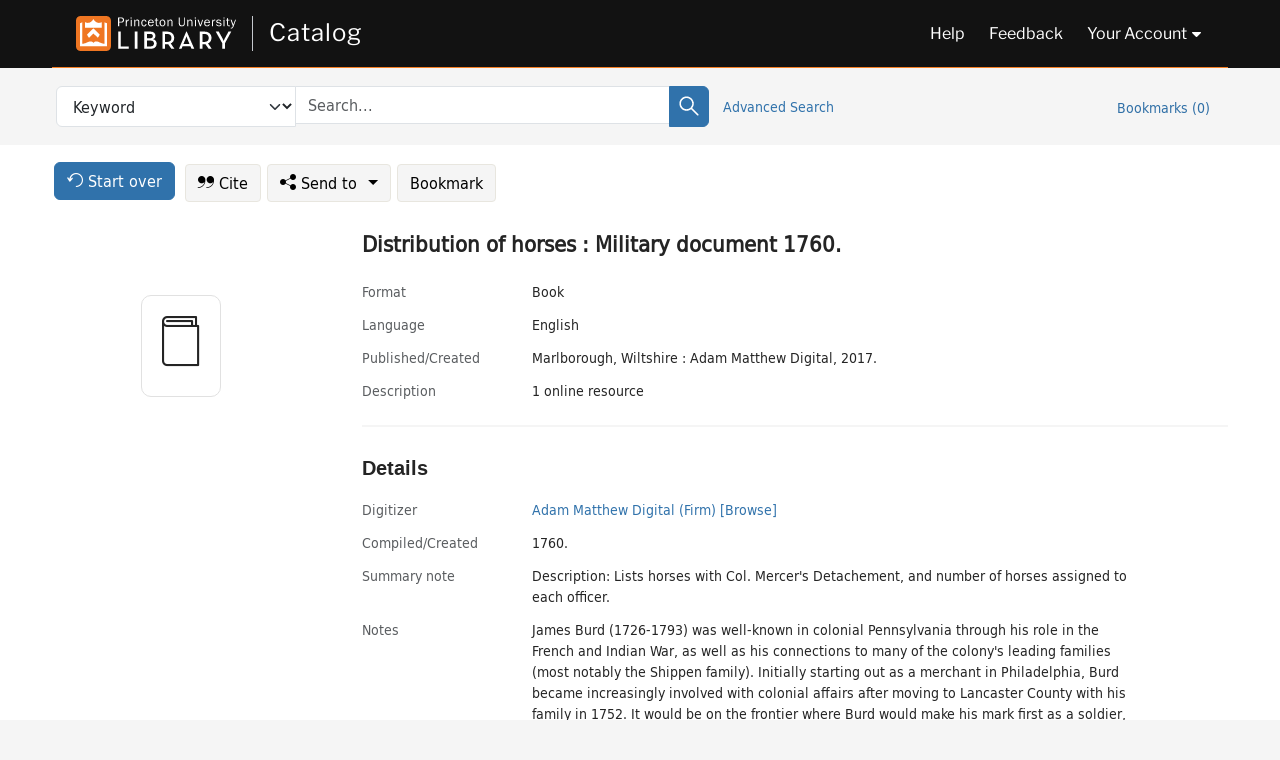

--- FILE ---
content_type: text/css
request_url: https://catalog.princeton.edu/assets/print-dab7197237f1eb28d6fec055fc9ab977543de68f256d5beae619e343a34441e0.css
body_size: 1465
content:
@page{margin:1.25cm}body,.blacklight-catalog-show h1,.blacklight-catalog-show .main-content dt,.blacklight-catalog-show .main-content dd,.blacklight-catalog-show .main-content h3,.blacklight-catalog-show .main-content .availability--online,.blacklight-catalog-show .main-content .availability--physical .availability-table{font-family:Arial,Helvetica,sans-serif;font-size:12pt}.document dt,.top-fields dt,.panel-heading{font-size:14pt;font-weight:bold;margin-bottom:.5em;width:100%}dd{margin-bottom:1em}ul{padding-left:0;list-style:none}.constraints-container,.blacklight-catalog-show h1{font-size:16pt;font-weight:bold;margin-bottom:1em;width:100%}.constraints-container .remove,.blacklight-catalog-show h1 .remove{display:none}a,a:visited{text-decoration:underline;color:#000}tbody{display:table-row-group}td{padding:0}header.lux,footer,#facets,.documents-list .col-md-2,.search-widgets,.pagination,.pagination-search-widgets,#sidebar,#aside,.dropdown-toggle,.button--start-over,.button--edit-search,.index-document-functions,.alert.announcement,.icon-rssfeed,.request.btn,.blacklight-catalog-show h2,.application-heading,.blacklight-catalog-index h2{display:none}.blacklight-catalog-show .main-content .top-fields,.blacklight-catalog-show .main-content .availability--online,.blacklight-catalog-show .main-content .availability--physical,.blacklight-catalog-show .main-content .availability--online>ul:first-of-type{border:0;padding:0;margin:0}.availability--physical h3{margin-bottom:.5em}#librarian-classic-views,.availability{padding:1em}.dl-horizontal dt{display:block;clear:both;text-align:left}.dl-horizontal dd{clear:both;margin-left:0}.blacklight-catalog-show .main-content dd{max-width:100%}.blacklight-holdings a,.document-metadata a,.search-subjects,.dl-horizontal a{text-decoration:none}.panel,.location--panel .panel .panel-heading{border:0;box-shadow:0}.holding-block{display:block}.holding-block,.holding-block .availability-icon,.library-location,.location--panel .panel .holding-block h3,.location--online .panel .panel-body a{font-size:12pt}.holding-block td{display:block}.badge{border:0}.availability-table{display:block}.availability-table thead,.availability-table tr .location-services,.availability-table .browse-cn,.availability-table .find-it{display:none}.availability-table tbody,.availability-table tr{display:block}.availability-table tbody td,.availability-table tr td{padding:0}#content,.blacklight-catalog-show .content{width:100%;max-width:100%;flex-basis:100%}.browse-name,.browse-name-title,.browse-subject,.browse-related-name,.document-viewers{display:none}.modal-open *{visibility:hidden}.modal-open .modal-content *{visibility:visible}.modal-open .modal-footer{display:none}.dl-horizontal .other-views,.dl-horizontal .classic-views{display:none}.browse--call-number thead tr{position:initial !important;clip:none !important;height:auto !important;width:auto !important}.browse--call-number thead tr th{display:inline}.browse--call-number td:before{display:none}.browse--call-number{table-layout:fixed;width:100%}.browse td{display:table-cell;font-size:13pt}.browse td:nth-child(1),.browse td:nth-child(2){width:15%}.browse td:nth-child(3){width:30%}.browse td:nth-child(4),.browse td:nth-child(5){width:20%}abbr{display:none}.record-wrapper{width:100%}.thumbnail-wrapper{display:none}.document-metadata{line-height:1.2em}.document-metadata .blacklight-holdings{margin:0}.document-metadata .blacklight-holdings ul{margin-top:3px}#sortAndPerPage{margin:0}.blacklight-catalog-index .document-metadata .blacklight-holdings{border-left:2px solid #d3d3d3;padding-left:1em;margin-top:1em}.blacklight-catalog-index .document-metadata .blacklight-holdings li{margin-bottom:1em}header.documentHeader a{font-size:12pt;font-weight:normal;text-decoration-line:none}.hide-print{display:none}.blacklight-catalog-librarian_view{font-family:monospace;font-size:11pt}.blacklight-catalog-librarian_view .btn{display:none}.blacklight-catalog-librarian_view #marc_view div{display:inline-block}.blacklight-catalog-librarian_view #marc_view div.subfields{display:inline}.blacklight-catalog-librarian_view #marc_view div.field{display:block;padding-bottom:.25rem}@media print{[xmlns="http://www.w3.org/2000/svg"]{display:none}summary{list-style-type:none}.holding-block>*{display:inline-block !important;vertical-align:baseline}.lux-badge.lux-badge-green::before{content:" | ";display:inline-block}.availability-icon.lux-text-style::before{content:" | ";display:inline-block;vertical-align:baseline}}


--- FILE ---
content_type: application/javascript
request_url: https://catalog.princeton.edu/vite/assets/lux_import-B7wYYdrF.js
body_size: 123911
content:
/**
* @vue/shared v3.5.22
* (c) 2018-present Yuxi (Evan) You and Vue contributors
* @license MIT
**/function pt(e){const t=Object.create(null);for(const n of e.split(","))t[n]=1;return n=>n in t}const ie={},Wn=[],Be=()=>{},qn=()=>!1,Ln=e=>e.charCodeAt(0)===111&&e.charCodeAt(1)===110&&(e.charCodeAt(2)>122||e.charCodeAt(2)<97),Bo=e=>e.startsWith("onUpdate:"),se=Object.assign,Yo=(e,t)=>{const n=e.indexOf(t);n>-1&&e.splice(n,1)},Ef=Object.prototype.hasOwnProperty,he=(e,t)=>Ef.call(e,t),j=Array.isArray,Kn=e=>us(e)==="[object Map]",On=e=>us(e)==="[object Set]",e0=e=>us(e)==="[object Date]",Tf=e=>us(e)==="[object RegExp]",J=e=>typeof e=="function",te=e=>typeof e=="string",ot=e=>typeof e=="symbol",me=e=>e!==null&&typeof e=="object",Ho=e=>(me(e)||J(e))&&J(e.then)&&J(e.catch),Ka=Object.prototype.toString,us=e=>Ka.call(e),kf=e=>us(e).slice(8,-1),ii=e=>us(e)==="[object Object]",jo=e=>te(e)&&e!=="NaN"&&e[0]!=="-"&&""+parseInt(e,10)===e,an=pt(",key,ref,ref_for,ref_key,onVnodeBeforeMount,onVnodeMounted,onVnodeBeforeUpdate,onVnodeUpdated,onVnodeBeforeUnmount,onVnodeUnmounted"),Af=pt("bind,cloak,else-if,else,for,html,if,model,on,once,pre,show,slot,text,memo"),oi=e=>{const t=Object.create(null);return n=>t[n]||(t[n]=e(n))},Mf=/-\w/g,Se=oi(e=>e.replace(Mf,t=>t.slice(1).toUpperCase())),If=/\B([A-Z])/g,rt=oi(e=>e.replace(If,"-$1").toLowerCase()),Dn=oi(e=>e.charAt(0).toUpperCase()+e.slice(1)),Gn=oi(e=>e?`on${Dn(e)}`:""),Je=(e,t)=>!Object.is(e,t),Zn=(e,...t)=>{for(let n=0;n<e.length;n++)e[n](...t)},Ga=(e,t,n,s=!1)=>{Object.defineProperty(e,t,{configurable:!0,enumerable:!1,writable:s,value:n})},Nr=e=>{const t=parseFloat(e);return isNaN(t)?e:t},Lr=e=>{const t=te(e)?Number(e):NaN;return isNaN(t)?e:t};let t0;const li=()=>t0||(t0=typeof globalThis<"u"?globalThis:typeof self<"u"?self:typeof window<"u"?window:typeof global<"u"?global:{});function Nf(e,t){return e+JSON.stringify(t,(n,s)=>typeof s=="function"?s.toString():s)}const Lf="Infinity,undefined,NaN,isFinite,isNaN,parseFloat,parseInt,decodeURI,decodeURIComponent,encodeURI,encodeURIComponent,Math,Number,Date,Array,Object,Boolean,String,RegExp,Map,Set,JSON,Intl,BigInt,console,Error,Symbol",Of=pt(Lf);function mn(e){if(j(e)){const t={};for(let n=0;n<e.length;n++){const s=e[n],r=te(s)?Za(s):mn(s);if(r)for(const i in r)t[i]=r[i]}return t}else if(te(e)||me(e))return e}const Df=/;(?![^(]*\))/g,Pf=/:([^]+)/,Rf=/\/\*[^]*?\*\//g;function Za(e){const t={};return e.replace(Rf,"").split(Df).forEach(n=>{if(n){const s=n.split(Pf);s.length>1&&(t[s[0].trim()]=s[1].trim())}}),t}function oe(e){let t="";if(te(e))t=e;else if(j(e))for(let n=0;n<e.length;n++){const s=oe(e[n]);s&&(t+=s+" ")}else if(me(e))for(const n in e)e[n]&&(t+=n+" ");return t.trim()}function Ff(e){if(!e)return null;let{class:t,style:n}=e;return t&&!te(t)&&(e.class=oe(t)),n&&(e.style=mn(n)),e}const $f="html,body,base,head,link,meta,style,title,address,article,aside,footer,header,hgroup,h1,h2,h3,h4,h5,h6,nav,section,div,dd,dl,dt,figcaption,figure,picture,hr,img,li,main,ol,p,pre,ul,a,b,abbr,bdi,bdo,br,cite,code,data,dfn,em,i,kbd,mark,q,rp,rt,ruby,s,samp,small,span,strong,sub,sup,time,u,var,wbr,area,audio,map,track,video,embed,object,param,source,canvas,script,noscript,del,ins,caption,col,colgroup,table,thead,tbody,td,th,tr,button,datalist,fieldset,form,input,label,legend,meter,optgroup,option,output,progress,select,textarea,details,dialog,menu,summary,template,blockquote,iframe,tfoot",Vf="svg,animate,animateMotion,animateTransform,circle,clipPath,color-profile,defs,desc,discard,ellipse,feBlend,feColorMatrix,feComponentTransfer,feComposite,feConvolveMatrix,feDiffuseLighting,feDisplacementMap,feDistantLight,feDropShadow,feFlood,feFuncA,feFuncB,feFuncG,feFuncR,feGaussianBlur,feImage,feMerge,feMergeNode,feMorphology,feOffset,fePointLight,feSpecularLighting,feSpotLight,feTile,feTurbulence,filter,foreignObject,g,hatch,hatchpath,image,line,linearGradient,marker,mask,mesh,meshgradient,meshpatch,meshrow,metadata,mpath,path,pattern,polygon,polyline,radialGradient,rect,set,solidcolor,stop,switch,symbol,text,textPath,title,tspan,unknown,use,view",Bf="annotation,annotation-xml,maction,maligngroup,malignmark,math,menclose,merror,mfenced,mfrac,mfraction,mglyph,mi,mlabeledtr,mlongdiv,mmultiscripts,mn,mo,mover,mpadded,mphantom,mprescripts,mroot,mrow,ms,mscarries,mscarry,msgroup,msline,mspace,msqrt,msrow,mstack,mstyle,msub,msubsup,msup,mtable,mtd,mtext,mtr,munder,munderover,none,semantics",Yf="area,base,br,col,embed,hr,img,input,link,meta,param,source,track,wbr",Hf=pt($f),jf=pt(Vf),Uf=pt(Bf),qf=pt(Yf),zf="itemscope,allowfullscreen,formnovalidate,ismap,nomodule,novalidate,readonly",Wf=pt(zf);function Ja(e){return!!e||e===""}function Kf(e,t){if(e.length!==t.length)return!1;let n=!0;for(let s=0;n&&s<e.length;s++)n=dn(e[s],t[s]);return n}function dn(e,t){if(e===t)return!0;let n=e0(e),s=e0(t);if(n||s)return n&&s?e.getTime()===t.getTime():!1;if(n=ot(e),s=ot(t),n||s)return e===t;if(n=j(e),s=j(t),n||s)return n&&s?Kf(e,t):!1;if(n=me(e),s=me(t),n||s){if(!n||!s)return!1;const r=Object.keys(e).length,i=Object.keys(t).length;if(r!==i)return!1;for(const o in e){const l=e.hasOwnProperty(o),a=t.hasOwnProperty(o);if(l&&!a||!l&&a||!dn(e[o],t[o]))return!1}}return String(e)===String(t)}function ai(e,t){return e.findIndex(n=>dn(n,t))}const Xa=e=>!!(e&&e.__v_isRef===!0),Ce=e=>te(e)?e:e==null?"":j(e)||me(e)&&(e.toString===Ka||!J(e.toString))?Xa(e)?Ce(e.value):JSON.stringify(e,Qa,2):String(e),Qa=(e,t)=>Xa(t)?Qa(e,t.value):Kn(t)?{[`Map(${t.size})`]:[...t.entries()].reduce((n,[s,r],i)=>(n[Hi(s,i)+" =>"]=r,n),{})}:On(t)?{[`Set(${t.size})`]:[...t.values()].map(n=>Hi(n))}:ot(t)?Hi(t):me(t)&&!j(t)&&!ii(t)?String(t):t,Hi=(e,t="")=>{var n;return ot(e)?`Symbol(${(n=e.description)!=null?n:t})`:e};function Gf(e){return e==null?"initial":typeof e=="string"?e===""?" ":e:String(e)}/**
* @vue/reactivity v3.5.22
* (c) 2018-present Yuxi (Evan) You and Vue contributors
* @license MIT
**/let je;class Uo{constructor(t=!1){this.detached=t,this._active=!0,this._on=0,this.effects=[],this.cleanups=[],this._isPaused=!1,this.parent=je,!t&&je&&(this.index=(je.scopes||(je.scopes=[])).push(this)-1)}get active(){return this._active}pause(){if(this._active){this._isPaused=!0;let t,n;if(this.scopes)for(t=0,n=this.scopes.length;t<n;t++)this.scopes[t].pause();for(t=0,n=this.effects.length;t<n;t++)this.effects[t].pause()}}resume(){if(this._active&&this._isPaused){this._isPaused=!1;let t,n;if(this.scopes)for(t=0,n=this.scopes.length;t<n;t++)this.scopes[t].resume();for(t=0,n=this.effects.length;t<n;t++)this.effects[t].resume()}}run(t){if(this._active){const n=je;try{return je=this,t()}finally{je=n}}}on(){++this._on===1&&(this.prevScope=je,je=this)}off(){this._on>0&&--this._on===0&&(je=this.prevScope,this.prevScope=void 0)}stop(t){if(this._active){this._active=!1;let n,s;for(n=0,s=this.effects.length;n<s;n++)this.effects[n].stop();for(this.effects.length=0,n=0,s=this.cleanups.length;n<s;n++)this.cleanups[n]();if(this.cleanups.length=0,this.scopes){for(n=0,s=this.scopes.length;n<s;n++)this.scopes[n].stop(!0);this.scopes.length=0}if(!this.detached&&this.parent&&!t){const r=this.parent.scopes.pop();r&&r!==this&&(this.parent.scopes[this.index]=r,r.index=this.index)}this.parent=void 0}}}function Zf(e){return new Uo(e)}function ec(){return je}function Jf(e,t=!1){je&&je.cleanups.push(e)}let be;const ji=new WeakSet;class Rs{constructor(t){this.fn=t,this.deps=void 0,this.depsTail=void 0,this.flags=5,this.next=void 0,this.cleanup=void 0,this.scheduler=void 0,je&&je.active&&je.effects.push(this)}pause(){this.flags|=64}resume(){this.flags&64&&(this.flags&=-65,ji.has(this)&&(ji.delete(this),this.trigger()))}notify(){this.flags&2&&!(this.flags&32)||this.flags&8||nc(this)}run(){if(!(this.flags&1))return this.fn();this.flags|=2,n0(this),sc(this);const t=be,n=Ct;be=this,Ct=!0;try{return this.fn()}finally{rc(this),be=t,Ct=n,this.flags&=-3}}stop(){if(this.flags&1){for(let t=this.deps;t;t=t.nextDep)Wo(t);this.deps=this.depsTail=void 0,n0(this),this.onStop&&this.onStop(),this.flags&=-2}}trigger(){this.flags&64?ji.add(this):this.scheduler?this.scheduler():this.runIfDirty()}runIfDirty(){io(this)&&this.run()}get dirty(){return io(this)}}let tc=0,As,Ms;function nc(e,t=!1){if(e.flags|=8,t){e.next=Ms,Ms=e;return}e.next=As,As=e}function qo(){tc++}function zo(){if(--tc>0)return;if(Ms){let t=Ms;for(Ms=void 0;t;){const n=t.next;t.next=void 0,t.flags&=-9,t=n}}let e;for(;As;){let t=As;for(As=void 0;t;){const n=t.next;if(t.next=void 0,t.flags&=-9,t.flags&1)try{t.trigger()}catch(s){e||(e=s)}t=n}}if(e)throw e}function sc(e){for(let t=e.deps;t;t=t.nextDep)t.version=-1,t.prevActiveLink=t.dep.activeLink,t.dep.activeLink=t}function rc(e){let t,n=e.depsTail,s=n;for(;s;){const r=s.prevDep;s.version===-1?(s===n&&(n=r),Wo(s),Xf(s)):t=s,s.dep.activeLink=s.prevActiveLink,s.prevActiveLink=void 0,s=r}e.deps=t,e.depsTail=n}function io(e){for(let t=e.deps;t;t=t.nextDep)if(t.dep.version!==t.version||t.dep.computed&&(ic(t.dep.computed)||t.dep.version!==t.version))return!0;return!!e._dirty}function ic(e){if(e.flags&4&&!(e.flags&16)||(e.flags&=-17,e.globalVersion===Fs)||(e.globalVersion=Fs,!e.isSSR&&e.flags&128&&(!e.deps&&!e._dirty||!io(e))))return;e.flags|=2;const t=e.dep,n=be,s=Ct;be=e,Ct=!0;try{sc(e);const r=e.fn(e._value);(t.version===0||Je(r,e._value))&&(e.flags|=128,e._value=r,t.version++)}catch(r){throw t.version++,r}finally{be=n,Ct=s,rc(e),e.flags&=-3}}function Wo(e,t=!1){const{dep:n,prevSub:s,nextSub:r}=e;if(s&&(s.nextSub=r,e.prevSub=void 0),r&&(r.prevSub=s,e.nextSub=void 0),n.subs===e&&(n.subs=s,!s&&n.computed)){n.computed.flags&=-5;for(let i=n.computed.deps;i;i=i.nextDep)Wo(i,!0)}!t&&!--n.sc&&n.map&&n.map.delete(n.key)}function Xf(e){const{prevDep:t,nextDep:n}=e;t&&(t.nextDep=n,e.prevDep=void 0),n&&(n.prevDep=t,e.nextDep=void 0)}function Qf(e,t){e.effect instanceof Rs&&(e=e.effect.fn);const n=new Rs(e);t&&se(n,t);try{n.run()}catch(r){throw n.stop(),r}const s=n.run.bind(n);return s.effect=n,s}function e2(e){e.effect.stop()}let Ct=!0;const oc=[];function qt(){oc.push(Ct),Ct=!1}function zt(){const e=oc.pop();Ct=e===void 0?!0:e}function n0(e){const{cleanup:t}=e;if(e.cleanup=void 0,t){const n=be;be=void 0;try{t()}finally{be=n}}}let Fs=0;class t2{constructor(t,n){this.sub=t,this.dep=n,this.version=n.version,this.nextDep=this.prevDep=this.nextSub=this.prevSub=this.prevActiveLink=void 0}}class ci{constructor(t){this.computed=t,this.version=0,this.activeLink=void 0,this.subs=void 0,this.map=void 0,this.key=void 0,this.sc=0,this.__v_skip=!0}track(t){if(!be||!Ct||be===this.computed)return;let n=this.activeLink;if(n===void 0||n.sub!==be)n=this.activeLink=new t2(be,this),be.deps?(n.prevDep=be.depsTail,be.depsTail.nextDep=n,be.depsTail=n):be.deps=be.depsTail=n,lc(n);else if(n.version===-1&&(n.version=this.version,n.nextDep)){const s=n.nextDep;s.prevDep=n.prevDep,n.prevDep&&(n.prevDep.nextDep=s),n.prevDep=be.depsTail,n.nextDep=void 0,be.depsTail.nextDep=n,be.depsTail=n,be.deps===n&&(be.deps=s)}return n}trigger(t){this.version++,Fs++,this.notify(t)}notify(t){qo();try{for(let n=this.subs;n;n=n.prevSub)n.sub.notify()&&n.sub.dep.notify()}finally{zo()}}}function lc(e){if(e.dep.sc++,e.sub.flags&4){const t=e.dep.computed;if(t&&!e.dep.subs){t.flags|=20;for(let s=t.deps;s;s=s.nextDep)lc(s)}const n=e.dep.subs;n!==e&&(e.prevSub=n,n&&(n.nextSub=e)),e.dep.subs=e}}const Or=new WeakMap,Cn=Symbol(""),oo=Symbol(""),$s=Symbol("");function qe(e,t,n){if(Ct&&be){let s=Or.get(e);s||Or.set(e,s=new Map);let r=s.get(n);r||(s.set(n,r=new ci),r.map=s,r.key=n),r.track()}}function Yt(e,t,n,s,r,i){const o=Or.get(e);if(!o){Fs++;return}const l=a=>{a&&a.trigger()};if(qo(),t==="clear")o.forEach(l);else{const a=j(e),c=a&&jo(n);if(a&&n==="length"){const u=Number(s);o.forEach((f,h)=>{(h==="length"||h===$s||!ot(h)&&h>=u)&&l(f)})}else switch((n!==void 0||o.has(void 0))&&l(o.get(n)),c&&l(o.get($s)),t){case"add":a?c&&l(o.get("length")):(l(o.get(Cn)),Kn(e)&&l(o.get(oo)));break;case"delete":a||(l(o.get(Cn)),Kn(e)&&l(o.get(oo)));break;case"set":Kn(e)&&l(o.get(Cn));break}}zo()}function n2(e,t){const n=Or.get(e);return n&&n.get(t)}function Bn(e){const t=ue(e);return t===e?t:(qe(t,"iterate",$s),dt(e)?t:t.map(Fe))}function ui(e){return qe(e=ue(e),"iterate",$s),e}const s2={__proto__:null,[Symbol.iterator](){return Ui(this,Symbol.iterator,Fe)},concat(...e){return Bn(this).concat(...e.map(t=>j(t)?Bn(t):t))},entries(){return Ui(this,"entries",e=>(e[1]=Fe(e[1]),e))},every(e,t){return Pt(this,"every",e,t,void 0,arguments)},filter(e,t){return Pt(this,"filter",e,t,n=>n.map(Fe),arguments)},find(e,t){return Pt(this,"find",e,t,Fe,arguments)},findIndex(e,t){return Pt(this,"findIndex",e,t,void 0,arguments)},findLast(e,t){return Pt(this,"findLast",e,t,Fe,arguments)},findLastIndex(e,t){return Pt(this,"findLastIndex",e,t,void 0,arguments)},forEach(e,t){return Pt(this,"forEach",e,t,void 0,arguments)},includes(...e){return qi(this,"includes",e)},indexOf(...e){return qi(this,"indexOf",e)},join(e){return Bn(this).join(e)},lastIndexOf(...e){return qi(this,"lastIndexOf",e)},map(e,t){return Pt(this,"map",e,t,void 0,arguments)},pop(){return xs(this,"pop")},push(...e){return xs(this,"push",e)},reduce(e,...t){return s0(this,"reduce",e,t)},reduceRight(e,...t){return s0(this,"reduceRight",e,t)},shift(){return xs(this,"shift")},some(e,t){return Pt(this,"some",e,t,void 0,arguments)},splice(...e){return xs(this,"splice",e)},toReversed(){return Bn(this).toReversed()},toSorted(e){return Bn(this).toSorted(e)},toSpliced(...e){return Bn(this).toSpliced(...e)},unshift(...e){return xs(this,"unshift",e)},values(){return Ui(this,"values",Fe)}};function Ui(e,t,n){const s=ui(e),r=s[t]();return s!==e&&!dt(e)&&(r._next=r.next,r.next=()=>{const i=r._next();return i.done||(i.value=n(i.value)),i}),r}const r2=Array.prototype;function Pt(e,t,n,s,r,i){const o=ui(e),l=o!==e&&!dt(e),a=o[t];if(a!==r2[t]){const f=a.apply(e,i);return l?Fe(f):f}let c=n;o!==e&&(l?c=function(f,h){return n.call(this,Fe(f),h,e)}:n.length>2&&(c=function(f,h){return n.call(this,f,h,e)}));const u=a.call(o,c,s);return l&&r?r(u):u}function s0(e,t,n,s){const r=ui(e);let i=n;return r!==e&&(dt(e)?n.length>3&&(i=function(o,l,a){return n.call(this,o,l,a,e)}):i=function(o,l,a){return n.call(this,o,Fe(l),a,e)}),r[t](i,...s)}function qi(e,t,n){const s=ue(e);qe(s,"iterate",$s);const r=s[t](...n);return(r===-1||r===!1)&&di(n[0])?(n[0]=ue(n[0]),s[t](...n)):r}function xs(e,t,n=[]){qt(),qo();const s=ue(e)[t].apply(e,n);return zo(),zt(),s}const i2=pt("__proto__,__v_isRef,__isVue"),ac=new Set(Object.getOwnPropertyNames(Symbol).filter(e=>e!=="arguments"&&e!=="caller").map(e=>Symbol[e]).filter(ot));function o2(e){ot(e)||(e=String(e));const t=ue(this);return qe(t,"has",e),t.hasOwnProperty(e)}class cc{constructor(t=!1,n=!1){this._isReadonly=t,this._isShallow=n}get(t,n,s){if(n==="__v_skip")return t.__v_skip;const r=this._isReadonly,i=this._isShallow;if(n==="__v_isReactive")return!r;if(n==="__v_isReadonly")return r;if(n==="__v_isShallow")return i;if(n==="__v_raw")return s===(r?i?mc:pc:i?dc:hc).get(t)||Object.getPrototypeOf(t)===Object.getPrototypeOf(s)?t:void 0;const o=j(t);if(!r){let a;if(o&&(a=s2[n]))return a;if(n==="hasOwnProperty")return o2}const l=Reflect.get(t,n,Pe(t)?t:s);if((ot(n)?ac.has(n):i2(n))||(r||qe(t,"get",n),i))return l;if(Pe(l)){const a=o&&jo(n)?l:l.value;return r&&me(a)?Dr(a):a}return me(l)?r?Dr(l):Qs(l):l}}class uc extends cc{constructor(t=!1){super(!1,t)}set(t,n,s,r){let i=t[n];if(!this._isShallow){const a=Wt(i);if(!dt(s)&&!Wt(s)&&(i=ue(i),s=ue(s)),!j(t)&&Pe(i)&&!Pe(s))return a||(i.value=s),!0}const o=j(t)&&jo(n)?Number(n)<t.length:he(t,n),l=Reflect.set(t,n,s,Pe(t)?t:r);return t===ue(r)&&(o?Je(s,i)&&Yt(t,"set",n,s):Yt(t,"add",n,s)),l}deleteProperty(t,n){const s=he(t,n);t[n];const r=Reflect.deleteProperty(t,n);return r&&s&&Yt(t,"delete",n,void 0),r}has(t,n){const s=Reflect.has(t,n);return(!ot(n)||!ac.has(n))&&qe(t,"has",n),s}ownKeys(t){return qe(t,"iterate",j(t)?"length":Cn),Reflect.ownKeys(t)}}class fc extends cc{constructor(t=!1){super(!0,t)}set(t,n){return!0}deleteProperty(t,n){return!0}}const l2=new uc,a2=new fc,c2=new uc(!0),u2=new fc(!0),lo=e=>e,ar=e=>Reflect.getPrototypeOf(e);function f2(e,t,n){return function(...s){const r=this.__v_raw,i=ue(r),o=Kn(i),l=e==="entries"||e===Symbol.iterator&&o,a=e==="keys"&&o,c=r[e](...s),u=n?lo:t?Pr:Fe;return!t&&qe(i,"iterate",a?oo:Cn),{next(){const{value:f,done:h}=c.next();return h?{value:f,done:h}:{value:l?[u(f[0]),u(f[1])]:u(f),done:h}},[Symbol.iterator](){return this}}}}function cr(e){return function(...t){return e==="delete"?!1:e==="clear"?void 0:this}}function h2(e,t){const n={get(r){const i=this.__v_raw,o=ue(i),l=ue(r);e||(Je(r,l)&&qe(o,"get",r),qe(o,"get",l));const{has:a}=ar(o),c=t?lo:e?Pr:Fe;if(a.call(o,r))return c(i.get(r));if(a.call(o,l))return c(i.get(l));i!==o&&i.get(r)},get size(){const r=this.__v_raw;return!e&&qe(ue(r),"iterate",Cn),r.size},has(r){const i=this.__v_raw,o=ue(i),l=ue(r);return e||(Je(r,l)&&qe(o,"has",r),qe(o,"has",l)),r===l?i.has(r):i.has(r)||i.has(l)},forEach(r,i){const o=this,l=o.__v_raw,a=ue(l),c=t?lo:e?Pr:Fe;return!e&&qe(a,"iterate",Cn),l.forEach((u,f)=>r.call(i,c(u),c(f),o))}};return se(n,e?{add:cr("add"),set:cr("set"),delete:cr("delete"),clear:cr("clear")}:{add(r){!t&&!dt(r)&&!Wt(r)&&(r=ue(r));const i=ue(this);return ar(i).has.call(i,r)||(i.add(r),Yt(i,"add",r,r)),this},set(r,i){!t&&!dt(i)&&!Wt(i)&&(i=ue(i));const o=ue(this),{has:l,get:a}=ar(o);let c=l.call(o,r);c||(r=ue(r),c=l.call(o,r));const u=a.call(o,r);return o.set(r,i),c?Je(i,u)&&Yt(o,"set",r,i):Yt(o,"add",r,i),this},delete(r){const i=ue(this),{has:o,get:l}=ar(i);let a=o.call(i,r);a||(r=ue(r),a=o.call(i,r)),l&&l.call(i,r);const c=i.delete(r);return a&&Yt(i,"delete",r,void 0),c},clear(){const r=ue(this),i=r.size!==0,o=r.clear();return i&&Yt(r,"clear",void 0,void 0),o}}),["keys","values","entries",Symbol.iterator].forEach(r=>{n[r]=f2(r,e,t)}),n}function fi(e,t){const n=h2(e,t);return(s,r,i)=>r==="__v_isReactive"?!e:r==="__v_isReadonly"?e:r==="__v_raw"?s:Reflect.get(he(n,r)&&r in s?n:s,r,i)}const d2={get:fi(!1,!1)},p2={get:fi(!1,!0)},m2={get:fi(!0,!1)},g2={get:fi(!0,!0)},hc=new WeakMap,dc=new WeakMap,pc=new WeakMap,mc=new WeakMap;function y2(e){switch(e){case"Object":case"Array":return 1;case"Map":case"Set":case"WeakMap":case"WeakSet":return 2;default:return 0}}function v2(e){return e.__v_skip||!Object.isExtensible(e)?0:y2(kf(e))}function Qs(e){return Wt(e)?e:hi(e,!1,l2,d2,hc)}function gc(e){return hi(e,!1,c2,p2,dc)}function Dr(e){return hi(e,!0,a2,m2,pc)}function b2(e){return hi(e,!0,u2,g2,mc)}function hi(e,t,n,s,r){if(!me(e)||e.__v_raw&&!(t&&e.__v_isReactive))return e;const i=v2(e);if(i===0)return e;const o=r.get(e);if(o)return o;const l=new Proxy(e,i===2?s:n);return r.set(e,l),l}function cn(e){return Wt(e)?cn(e.__v_raw):!!(e&&e.__v_isReactive)}function Wt(e){return!!(e&&e.__v_isReadonly)}function dt(e){return!!(e&&e.__v_isShallow)}function di(e){return e?!!e.__v_raw:!1}function ue(e){const t=e&&e.__v_raw;return t?ue(t):e}function yc(e){return!he(e,"__v_skip")&&Object.isExtensible(e)&&Ga(e,"__v_skip",!0),e}const Fe=e=>me(e)?Qs(e):e,Pr=e=>me(e)?Dr(e):e;function Pe(e){return e?e.__v_isRef===!0:!1}function ze(e){return bc(e,!1)}function vc(e){return bc(e,!0)}function bc(e,t){return Pe(e)?e:new _2(e,t)}class _2{constructor(t,n){this.dep=new ci,this.__v_isRef=!0,this.__v_isShallow=!1,this._rawValue=n?t:ue(t),this._value=n?t:Fe(t),this.__v_isShallow=n}get value(){return this.dep.track(),this._value}set value(t){const n=this._rawValue,s=this.__v_isShallow||dt(t)||Wt(t);t=s?t:ue(t),Je(t,n)&&(this._rawValue=t,this._value=s?t:Fe(t),this.dep.trigger())}}function S2(e){e.dep&&e.dep.trigger()}function ke(e){return Pe(e)?e.value:e}function x2(e){return J(e)?e():ke(e)}const w2={get:(e,t,n)=>t==="__v_raw"?e:ke(Reflect.get(e,t,n)),set:(e,t,n,s)=>{const r=e[t];return Pe(r)&&!Pe(n)?(r.value=n,!0):Reflect.set(e,t,n,s)}};function Ko(e){return cn(e)?e:new Proxy(e,w2)}class C2{constructor(t){this.__v_isRef=!0,this._value=void 0;const n=this.dep=new ci,{get:s,set:r}=t(n.track.bind(n),n.trigger.bind(n));this._get=s,this._set=r}get value(){return this._value=this._get()}set value(t){this._set(t)}}function _c(e){return new C2(e)}function E2(e){const t=j(e)?new Array(e.length):{};for(const n in e)t[n]=Sc(e,n);return t}class T2{constructor(t,n,s){this._object=t,this._key=n,this._defaultValue=s,this.__v_isRef=!0,this._value=void 0}get value(){const t=this._object[this._key];return this._value=t===void 0?this._defaultValue:t}set value(t){this._object[this._key]=t}get dep(){return n2(ue(this._object),this._key)}}class k2{constructor(t){this._getter=t,this.__v_isRef=!0,this.__v_isReadonly=!0,this._value=void 0}get value(){return this._value=this._getter()}}function A2(e,t,n){return Pe(e)?e:J(e)?new k2(e):me(e)&&arguments.length>1?Sc(e,t,n):ze(e)}function Sc(e,t,n){const s=e[t];return Pe(s)?s:new T2(e,t,n)}class M2{constructor(t,n,s){this.fn=t,this.setter=n,this._value=void 0,this.dep=new ci(this),this.__v_isRef=!0,this.deps=void 0,this.depsTail=void 0,this.flags=16,this.globalVersion=Fs-1,this.next=void 0,this.effect=this,this.__v_isReadonly=!n,this.isSSR=s}notify(){if(this.flags|=16,!(this.flags&8)&&be!==this)return nc(this,!0),!0}get value(){const t=this.dep.track();return ic(this),t&&(t.version=this.dep.version),this._value}set value(t){this.setter&&this.setter(t)}}function I2(e,t,n=!1){let s,r;return J(e)?s=e:(s=e.get,r=e.set),new M2(s,r,n)}const N2={GET:"get",HAS:"has",ITERATE:"iterate"},L2={SET:"set",ADD:"add",DELETE:"delete",CLEAR:"clear"},ur={},Rr=new WeakMap;let sn;function O2(){return sn}function xc(e,t=!1,n=sn){if(n){let s=Rr.get(n);s||Rr.set(n,s=[]),s.push(e)}}function D2(e,t,n=ie){const{immediate:s,deep:r,once:i,scheduler:o,augmentJob:l,call:a}=n,c=v=>r?v:dt(v)||r===!1||r===0?Ht(v,1):Ht(v);let u,f,h,p,g=!1,b=!1;if(Pe(e)?(f=()=>e.value,g=dt(e)):cn(e)?(f=()=>c(e),g=!0):j(e)?(b=!0,g=e.some(v=>cn(v)||dt(v)),f=()=>e.map(v=>{if(Pe(v))return v.value;if(cn(v))return c(v);if(J(v))return a?a(v,2):v()})):J(e)?t?f=a?()=>a(e,2):e:f=()=>{if(h){qt();try{h()}finally{zt()}}const v=sn;sn=u;try{return a?a(e,3,[p]):e(p)}finally{sn=v}}:f=Be,t&&r){const v=f,x=r===!0?1/0:r;f=()=>Ht(v(),x)}const N=ec(),A=()=>{u.stop(),N&&N.active&&Yo(N.effects,u)};if(i&&t){const v=t;t=(...x)=>{v(...x),A()}}let C=b?new Array(e.length).fill(ur):ur;const m=v=>{if(!(!(u.flags&1)||!u.dirty&&!v))if(t){const x=u.run();if(r||g||(b?x.some((S,L)=>Je(S,C[L])):Je(x,C))){h&&h();const S=sn;sn=u;try{const L=[x,C===ur?void 0:b&&C[0]===ur?[]:C,p];C=x,a?a(t,3,L):t(...L)}finally{sn=S}}}else u.run()};return l&&l(m),u=new Rs(f),u.scheduler=o?()=>o(m,!1):m,p=v=>xc(v,!1,u),h=u.onStop=()=>{const v=Rr.get(u);if(v){if(a)a(v,4);else for(const x of v)x();Rr.delete(u)}},t?s?m(!0):C=u.run():o?o(m.bind(null,!0),!0):u.run(),A.pause=u.pause.bind(u),A.resume=u.resume.bind(u),A.stop=A,A}function Ht(e,t=1/0,n){if(t<=0||!me(e)||e.__v_skip||(n=n||new Map,(n.get(e)||0)>=t))return e;if(n.set(e,t),t--,Pe(e))Ht(e.value,t,n);else if(j(e))for(let s=0;s<e.length;s++)Ht(e[s],t,n);else if(On(e)||Kn(e))e.forEach(s=>{Ht(s,t,n)});else if(ii(e)){for(const s in e)Ht(e[s],t,n);for(const s of Object.getOwnPropertySymbols(e))Object.prototype.propertyIsEnumerable.call(e,s)&&Ht(e[s],t,n)}return e}/**
* @vue/runtime-core v3.5.22
* (c) 2018-present Yuxi (Evan) You and Vue contributors
* @license MIT
**/const wc=[];function P2(e){wc.push(e)}function R2(){wc.pop()}function F2(e,t){}const $2={SETUP_FUNCTION:0,0:"SETUP_FUNCTION",RENDER_FUNCTION:1,1:"RENDER_FUNCTION",NATIVE_EVENT_HANDLER:5,5:"NATIVE_EVENT_HANDLER",COMPONENT_EVENT_HANDLER:6,6:"COMPONENT_EVENT_HANDLER",VNODE_HOOK:7,7:"VNODE_HOOK",DIRECTIVE_HOOK:8,8:"DIRECTIVE_HOOK",TRANSITION_HOOK:9,9:"TRANSITION_HOOK",APP_ERROR_HANDLER:10,10:"APP_ERROR_HANDLER",APP_WARN_HANDLER:11,11:"APP_WARN_HANDLER",FUNCTION_REF:12,12:"FUNCTION_REF",ASYNC_COMPONENT_LOADER:13,13:"ASYNC_COMPONENT_LOADER",SCHEDULER:14,14:"SCHEDULER",COMPONENT_UPDATE:15,15:"COMPONENT_UPDATE",APP_UNMOUNT_CLEANUP:16,16:"APP_UNMOUNT_CLEANUP"},V2={sp:"serverPrefetch hook",bc:"beforeCreate hook",c:"created hook",bm:"beforeMount hook",m:"mounted hook",bu:"beforeUpdate hook",u:"updated",bum:"beforeUnmount hook",um:"unmounted hook",a:"activated hook",da:"deactivated hook",ec:"errorCaptured hook",rtc:"renderTracked hook",rtg:"renderTriggered hook",0:"setup function",1:"render function",2:"watcher getter",3:"watcher callback",4:"watcher cleanup function",5:"native event handler",6:"component event handler",7:"vnode hook",8:"directive hook",9:"transition hook",10:"app errorHandler",11:"app warnHandler",12:"ref function",13:"async component loader",14:"scheduler flush",15:"component update",16:"app unmount cleanup function"};function fs(e,t,n,s){try{return s?e(...s):e()}catch(r){Pn(r,t,n)}}function _t(e,t,n,s){if(J(e)){const r=fs(e,t,n,s);return r&&Ho(r)&&r.catch(i=>{Pn(i,t,n)}),r}if(j(e)){const r=[];for(let i=0;i<e.length;i++)r.push(_t(e[i],t,n,s));return r}}function Pn(e,t,n,s=!0){const r=t?t.vnode:null,{errorHandler:i,throwUnhandledErrorInProduction:o}=t&&t.appContext.config||ie;if(t){let l=t.parent;const a=t.proxy,c=`https://vuejs.org/error-reference/#runtime-${n}`;for(;l;){const u=l.ec;if(u){for(let f=0;f<u.length;f++)if(u[f](e,a,c)===!1)return}l=l.parent}if(i){qt(),fs(i,null,10,[e,a,c]),zt();return}}B2(e,n,r,s,o)}function B2(e,t,n,s=!0,r=!1){if(r)throw e;console.error(e)}const Xe=[];let It=-1;const Jn=[];let rn=null,jn=0;const Cc=Promise.resolve();let Fr=null;function pi(e){const t=Fr||Cc;return e?t.then(this?e.bind(this):e):t}function Y2(e){let t=It+1,n=Xe.length;for(;t<n;){const s=t+n>>>1,r=Xe[s],i=Bs(r);i<e||i===e&&r.flags&2?t=s+1:n=s}return t}function Go(e){if(!(e.flags&1)){const t=Bs(e),n=Xe[Xe.length-1];!n||!(e.flags&2)&&t>=Bs(n)?Xe.push(e):Xe.splice(Y2(t),0,e),e.flags|=1,Ec()}}function Ec(){Fr||(Fr=Cc.then(Tc))}function Vs(e){j(e)?Jn.push(...e):rn&&e.id===-1?rn.splice(jn+1,0,e):e.flags&1||(Jn.push(e),e.flags|=1),Ec()}function r0(e,t,n=It+1){for(;n<Xe.length;n++){const s=Xe[n];if(s&&s.flags&2){if(e&&s.id!==e.uid)continue;Xe.splice(n,1),n--,s.flags&4&&(s.flags&=-2),s(),s.flags&4||(s.flags&=-2)}}}function $r(e){if(Jn.length){const t=[...new Set(Jn)].sort((n,s)=>Bs(n)-Bs(s));if(Jn.length=0,rn){rn.push(...t);return}for(rn=t,jn=0;jn<rn.length;jn++){const n=rn[jn];n.flags&4&&(n.flags&=-2),n.flags&8||n(),n.flags&=-2}rn=null,jn=0}}const Bs=e=>e.id==null?e.flags&2?-1:1/0:e.id;function Tc(e){try{for(It=0;It<Xe.length;It++){const t=Xe[It];t&&!(t.flags&8)&&(t.flags&4&&(t.flags&=-2),fs(t,t.i,t.i?15:14),t.flags&4||(t.flags&=-2))}}finally{for(;It<Xe.length;It++){const t=Xe[It];t&&(t.flags&=-2)}It=-1,Xe.length=0,$r(),Fr=null,(Xe.length||Jn.length)&&Tc()}}let Un,fr=[];function kc(e,t){var n,s;Un=e,Un?(Un.enabled=!0,fr.forEach(({event:r,args:i})=>Un.emit(r,...i)),fr=[]):typeof window<"u"&&window.HTMLElement&&!((s=(n=window.navigator)==null?void 0:n.userAgent)!=null&&s.includes("jsdom"))?((t.__VUE_DEVTOOLS_HOOK_REPLAY__=t.__VUE_DEVTOOLS_HOOK_REPLAY__||[]).push(i=>{kc(i,t)}),setTimeout(()=>{Un||(t.__VUE_DEVTOOLS_HOOK_REPLAY__=null,fr=[])},3e3)):fr=[]}let Ve=null,mi=null;function Ys(e){const t=Ve;return Ve=e,mi=e&&e.type.__scopeId||null,t}function H2(e){mi=e}function j2(){mi=null}const U2=e=>le;function le(e,t=Ve,n){if(!t||e._n)return e;const s=(...r)=>{s._d&&Us(-1);const i=Ys(t);let o;try{o=e(...r)}finally{Ys(i),s._d&&Us(1)}return o};return s._n=!0,s._c=!0,s._d=!0,s}function gi(e,t){if(Ve===null)return e;const n=sr(Ve),s=e.dirs||(e.dirs=[]);for(let r=0;r<t.length;r++){let[i,o,l,a=ie]=t[r];i&&(J(i)&&(i={mounted:i,updated:i}),i.deep&&Ht(o),s.push({dir:i,instance:n,value:o,oldValue:void 0,arg:l,modifiers:a}))}return e}function Nt(e,t,n,s){const r=e.dirs,i=t&&t.dirs;for(let o=0;o<r.length;o++){const l=r[o];i&&(l.oldValue=i[o].value);let a=l.dir[s];a&&(qt(),_t(a,n,8,[e.el,l,e,t]),zt())}}const Ac=Symbol("_vte"),Mc=e=>e.__isTeleport,Is=e=>e&&(e.disabled||e.disabled===""),i0=e=>e&&(e.defer||e.defer===""),o0=e=>typeof SVGElement<"u"&&e instanceof SVGElement,l0=e=>typeof MathMLElement=="function"&&e instanceof MathMLElement,ao=(e,t)=>{const n=e&&e.to;return te(n)?t?t(n):null:n},Ic={name:"Teleport",__isTeleport:!0,process(e,t,n,s,r,i,o,l,a,c){const{mc:u,pc:f,pbc:h,o:{insert:p,querySelector:g,createText:b,createComment:N}}=c,A=Is(t.props);let{shapeFlag:C,children:m,dynamicChildren:v}=t;if(e==null){const x=t.el=b(""),S=t.anchor=b("");p(x,n,s),p(S,n,s);const L=(_,w)=>{C&16&&u(m,_,w,r,i,o,l,a)},k=()=>{const _=t.target=ao(t.props,g),w=Nc(_,t,b,p);_&&(o!=="svg"&&o0(_)?o="svg":o!=="mathml"&&l0(_)&&(o="mathml"),r&&r.isCE&&(r.ce._teleportTargets||(r.ce._teleportTargets=new Set)).add(_),A||(L(_,w),wr(t,!1)))};A&&(L(n,S),wr(t,!0)),i0(t.props)?(t.el.__isMounted=!1,Oe(()=>{k(),delete t.el.__isMounted},i)):k()}else{if(i0(t.props)&&e.el.__isMounted===!1){Oe(()=>{Ic.process(e,t,n,s,r,i,o,l,a,c)},i);return}t.el=e.el,t.targetStart=e.targetStart;const x=t.anchor=e.anchor,S=t.target=e.target,L=t.targetAnchor=e.targetAnchor,k=Is(e.props),_=k?n:S,w=k?x:L;if(o==="svg"||o0(S)?o="svg":(o==="mathml"||l0(S))&&(o="mathml"),v?(h(e.dynamicChildren,v,_,r,i,o,l),ll(e,t,!0)):a||f(e,t,_,w,r,i,o,l,!1),A)k?t.props&&e.props&&t.props.to!==e.props.to&&(t.props.to=e.props.to):hr(t,n,x,c,1);else if((t.props&&t.props.to)!==(e.props&&e.props.to)){const P=t.target=ao(t.props,g);P&&hr(t,P,null,c,0)}else k&&hr(t,S,L,c,1);wr(t,A)}},remove(e,t,n,{um:s,o:{remove:r}},i){const{shapeFlag:o,children:l,anchor:a,targetStart:c,targetAnchor:u,target:f,props:h}=e;if(f&&(r(c),r(u)),i&&r(a),o&16){const p=i||!Is(h);for(let g=0;g<l.length;g++){const b=l[g];s(b,t,n,p,!!b.dynamicChildren)}}},move:hr,hydrate:q2};function hr(e,t,n,{o:{insert:s},m:r},i=2){i===0&&s(e.targetAnchor,t,n);const{el:o,anchor:l,shapeFlag:a,children:c,props:u}=e,f=i===2;if(f&&s(o,t,n),(!f||Is(u))&&a&16)for(let h=0;h<c.length;h++)r(c[h],t,n,2);f&&s(l,t,n)}function q2(e,t,n,s,r,i,{o:{nextSibling:o,parentNode:l,querySelector:a,insert:c,createText:u}},f){function h(b,N,A,C){N.anchor=f(o(b),N,l(b),n,s,r,i),N.targetStart=A,N.targetAnchor=C}const p=t.target=ao(t.props,a),g=Is(t.props);if(p){const b=p._lpa||p.firstChild;if(t.shapeFlag&16)if(g)h(e,t,b,b&&o(b));else{t.anchor=o(e);let N=b;for(;N;){if(N&&N.nodeType===8){if(N.data==="teleport start anchor")t.targetStart=N;else if(N.data==="teleport anchor"){t.targetAnchor=N,p._lpa=t.targetAnchor&&o(t.targetAnchor);break}}N=o(N)}t.targetAnchor||Nc(p,t,u,c),f(b&&o(b),t,p,n,s,r,i)}wr(t,g)}else g&&t.shapeFlag&16&&h(e,t,e,o(e));return t.anchor&&o(t.anchor)}const z2=Ic;function wr(e,t){const n=e.ctx;if(n&&n.ut){let s,r;for(t?(s=e.el,r=e.anchor):(s=e.targetStart,r=e.targetAnchor);s&&s!==r;)s.nodeType===1&&s.setAttribute("data-v-owner",n.uid),s=s.nextSibling;n.ut()}}function Nc(e,t,n,s){const r=t.targetStart=n(""),i=t.targetAnchor=n("");return r[Ac]=i,e&&(s(r,e),s(i,e)),i}const Bt=Symbol("_leaveCb"),dr=Symbol("_enterCb");function Zo(){const e={isMounted:!1,isLeaving:!1,isUnmounting:!1,leavingVNodes:new Map};return hs(()=>{e.isMounted=!0}),Si(()=>{e.isUnmounting=!0}),e}const gt=[Function,Array],Jo={mode:String,appear:Boolean,persisted:Boolean,onBeforeEnter:gt,onEnter:gt,onAfterEnter:gt,onEnterCancelled:gt,onBeforeLeave:gt,onLeave:gt,onAfterLeave:gt,onLeaveCancelled:gt,onBeforeAppear:gt,onAppear:gt,onAfterAppear:gt,onAppearCancelled:gt},Lc=e=>{const t=e.subTree;return t.component?Lc(t.component):t},W2={name:"BaseTransition",props:Jo,setup(e,{slots:t}){const n=at(),s=Zo();return()=>{const r=t.default&&yi(t.default(),!0);if(!r||!r.length)return;const i=Oc(r),o=ue(e),{mode:l}=o;if(s.isLeaving)return zi(i);const a=a0(i);if(!a)return zi(i);let c=ts(a,o,s,n,f=>c=f);a.type!==Ie&&Kt(a,c);let u=n.subTree&&a0(n.subTree);if(u&&u.type!==Ie&&!wt(u,a)&&Lc(n).type!==Ie){let f=ts(u,o,s,n);if(Kt(u,f),l==="out-in"&&a.type!==Ie)return s.isLeaving=!0,f.afterLeave=()=>{s.isLeaving=!1,n.job.flags&8||n.update(),delete f.afterLeave,u=void 0},zi(i);l==="in-out"&&a.type!==Ie?f.delayLeave=(h,p,g)=>{const b=Pc(s,u);b[String(u.key)]=u,h[Bt]=()=>{p(),h[Bt]=void 0,delete c.delayedLeave,u=void 0},c.delayedLeave=()=>{g(),delete c.delayedLeave,u=void 0}}:u=void 0}else u&&(u=void 0);return i}}};function Oc(e){let t=e[0];if(e.length>1){for(const n of e)if(n.type!==Ie){t=n;break}}return t}const Dc=W2;function Pc(e,t){const{leavingVNodes:n}=e;let s=n.get(t.type);return s||(s=Object.create(null),n.set(t.type,s)),s}function ts(e,t,n,s,r){const{appear:i,mode:o,persisted:l=!1,onBeforeEnter:a,onEnter:c,onAfterEnter:u,onEnterCancelled:f,onBeforeLeave:h,onLeave:p,onAfterLeave:g,onLeaveCancelled:b,onBeforeAppear:N,onAppear:A,onAfterAppear:C,onAppearCancelled:m}=t,v=String(e.key),x=Pc(n,e),S=(_,w)=>{_&&_t(_,s,9,w)},L=(_,w)=>{const P=w[1];S(_,w),j(_)?_.every(E=>E.length<=1)&&P():_.length<=1&&P()},k={mode:o,persisted:l,beforeEnter(_){let w=a;if(!n.isMounted)if(i)w=N||a;else return;_[Bt]&&_[Bt](!0);const P=x[v];P&&wt(e,P)&&P.el[Bt]&&P.el[Bt](),S(w,[_])},enter(_){let w=c,P=u,E=f;if(!n.isMounted)if(i)w=A||c,P=C||u,E=m||f;else return;let B=!1;const G=_[dr]=X=>{B||(B=!0,X?S(E,[_]):S(P,[_]),k.delayedLeave&&k.delayedLeave(),_[dr]=void 0)};w?L(w,[_,G]):G()},leave(_,w){const P=String(e.key);if(_[dr]&&_[dr](!0),n.isUnmounting)return w();S(h,[_]);let E=!1;const B=_[Bt]=G=>{E||(E=!0,w(),G?S(b,[_]):S(g,[_]),_[Bt]=void 0,x[P]===e&&delete x[P])};x[P]=e,p?L(p,[_,B]):B()},clone(_){const w=ts(_,t,n,s,r);return r&&r(w),w}};return k}function zi(e){if(er(e))return e=Ot(e),e.children=null,e}function a0(e){if(!er(e))return Mc(e.type)&&e.children?Oc(e.children):e;if(e.component)return e.component.subTree;const{shapeFlag:t,children:n}=e;if(n){if(t&16)return n[0];if(t&32&&J(n.default))return n.default()}}function Kt(e,t){e.shapeFlag&6&&e.component?(e.transition=t,Kt(e.component.subTree,t)):e.shapeFlag&128?(e.ssContent.transition=t.clone(e.ssContent),e.ssFallback.transition=t.clone(e.ssFallback)):e.transition=t}function yi(e,t=!1,n){let s=[],r=0;for(let i=0;i<e.length;i++){let o=e[i];const l=n==null?o.key:String(n)+String(o.key!=null?o.key:i);o.type===fe?(o.patchFlag&128&&r++,s=s.concat(yi(o.children,t,l))):(t||o.type!==Ie)&&s.push(l!=null?Ot(o,{key:l}):o)}if(r>1)for(let i=0;i<s.length;i++)s[i].patchFlag=-2;return s}function Xo(e,t){return J(e)?se({name:e.name},t,{setup:e}):e}function K2(){const e=at();return e?(e.appContext.config.idPrefix||"v")+"-"+e.ids[0]+e.ids[1]++:""}function Qo(e){e.ids=[e.ids[0]+e.ids[2]+++"-",0,0]}function vi(e){const t=at(),n=vc(null);if(t){const r=t.refs===ie?t.refs={}:t.refs;Object.defineProperty(r,e,{enumerable:!0,get:()=>n.value,set:i=>n.value=i})}return n}const Vr=new WeakMap;function Xn(e,t,n,s,r=!1){if(j(e)){e.forEach((g,b)=>Xn(g,t&&(j(t)?t[b]:t),n,s,r));return}if(un(s)&&!r){s.shapeFlag&512&&s.type.__asyncResolved&&s.component.subTree.component&&Xn(e,t,n,s.component.subTree);return}const i=s.shapeFlag&4?sr(s.component):s.el,o=r?null:i,{i:l,r:a}=e,c=t&&t.r,u=l.refs===ie?l.refs={}:l.refs,f=l.setupState,h=ue(f),p=f===ie?qn:g=>he(h,g);if(c!=null&&c!==a){if(c0(t),te(c))u[c]=null,p(c)&&(f[c]=null);else if(Pe(c)){c.value=null;const g=t;g.k&&(u[g.k]=null)}}if(J(a))fs(a,l,12,[o,u]);else{const g=te(a),b=Pe(a);if(g||b){const N=()=>{if(e.f){const A=g?p(a)?f[a]:u[a]:a.value;if(r)j(A)&&Yo(A,i);else if(j(A))A.includes(i)||A.push(i);else if(g)u[a]=[i],p(a)&&(f[a]=u[a]);else{const C=[i];a.value=C,e.k&&(u[e.k]=C)}}else g?(u[a]=o,p(a)&&(f[a]=o)):b&&(a.value=o,e.k&&(u[e.k]=o))};if(o){const A=()=>{N(),Vr.delete(e)};A.id=-1,Vr.set(e,A),Oe(A,n)}else c0(e),N()}}}function c0(e){const t=Vr.get(e);t&&(t.flags|=8,Vr.delete(e))}let u0=!1;const Yn=()=>{u0||(console.error("Hydration completed but contains mismatches."),u0=!0)},G2=e=>e.namespaceURI.includes("svg")&&e.tagName!=="foreignObject",Z2=e=>e.namespaceURI.includes("MathML"),pr=e=>{if(e.nodeType===1){if(G2(e))return"svg";if(Z2(e))return"mathml"}},zn=e=>e.nodeType===8;function J2(e){const{mt:t,p:n,o:{patchProp:s,createText:r,nextSibling:i,parentNode:o,remove:l,insert:a,createComment:c}}=e,u=(m,v)=>{if(!v.hasChildNodes()){n(null,m,v),$r(),v._vnode=m;return}f(v.firstChild,m,null,null,null),$r(),v._vnode=m},f=(m,v,x,S,L,k=!1)=>{k=k||!!v.dynamicChildren;const _=zn(m)&&m.data==="[",w=()=>b(m,v,x,S,L,_),{type:P,ref:E,shapeFlag:B,patchFlag:G}=v;let X=m.nodeType;v.el=m,G===-2&&(k=!1,v.dynamicChildren=null);let q=null;switch(P){case fn:X!==3?v.children===""?(a(v.el=r(""),o(m),m),q=m):q=w():(m.data!==v.children&&(Yn(),m.data=v.children),q=i(m));break;case Ie:C(m)?(q=i(m),A(v.el=m.content.firstChild,m,x)):X!==8||_?q=w():q=i(m);break;case Tn:if(_&&(m=i(m),X=m.nodeType),X===1||X===3){q=m;const Q=!v.children.length;for(let W=0;W<v.staticCount;W++)Q&&(v.children+=q.nodeType===1?q.outerHTML:q.data),W===v.staticCount-1&&(v.anchor=q),q=i(q);return _?i(q):q}else w();break;case fe:_?q=g(m,v,x,S,L,k):q=w();break;default:if(B&1)(X!==1||v.type.toLowerCase()!==m.tagName.toLowerCase())&&!C(m)?q=w():q=h(m,v,x,S,L,k);else if(B&6){v.slotScopeIds=L;const Q=o(m);if(_?q=N(m):zn(m)&&m.data==="teleport start"?q=N(m,m.data,"teleport end"):q=i(m),t(v,Q,null,x,S,pr(Q),k),un(v)&&!v.type.__asyncResolved){let W;_?(W=z(fe),W.anchor=q?q.previousSibling:Q.lastChild):W=m.nodeType===3?Le(""):z("div"),W.el=m,v.component.subTree=W}}else B&64?X!==8?q=w():q=v.type.hydrate(m,v,x,S,L,k,e,p):B&128&&(q=v.type.hydrate(m,v,x,S,pr(o(m)),L,k,e,f))}return E!=null&&Xn(E,null,S,v),q},h=(m,v,x,S,L,k)=>{k=k||!!v.dynamicChildren;const{type:_,props:w,patchFlag:P,shapeFlag:E,dirs:B,transition:G}=v,X=_==="input"||_==="option";if(X||P!==-1){B&&Nt(v,null,x,"created");let q=!1;if(C(m)){q=c1(null,G)&&x&&x.vnode.props&&x.vnode.props.appear;const W=m.content.firstChild;if(q){const Te=W.getAttribute("class");Te&&(W.$cls=Te),G.beforeEnter(W)}A(W,m,x),v.el=m=W}if(E&16&&!(w&&(w.innerHTML||w.textContent))){let W=p(m.firstChild,v,m,x,S,L,k);for(;W;){mr(m,1)||Yn();const Te=W;W=W.nextSibling,l(Te)}}else if(E&8){let W=v.children;W[0]===`
`&&(m.tagName==="PRE"||m.tagName==="TEXTAREA")&&(W=W.slice(1)),m.textContent!==W&&(mr(m,0)||Yn(),m.textContent=v.children)}if(w){if(X||!k||P&48){const W=m.tagName.includes("-");for(const Te in w)(X&&(Te.endsWith("value")||Te==="indeterminate")||Ln(Te)&&!an(Te)||Te[0]==="."||W)&&s(m,Te,null,w[Te],void 0,x)}else if(w.onClick)s(m,"onClick",null,w.onClick,void 0,x);else if(P&4&&cn(w.style))for(const W in w.style)w.style[W]}let Q;(Q=w&&w.onVnodeBeforeMount)&&nt(Q,x,v),B&&Nt(v,null,x,"beforeMount"),((Q=w&&w.onVnodeMounted)||B||q)&&b1(()=>{Q&&nt(Q,x,v),q&&G.enter(m),B&&Nt(v,null,x,"mounted")},S)}return m.nextSibling},p=(m,v,x,S,L,k,_)=>{_=_||!!v.dynamicChildren;const w=v.children,P=w.length;for(let E=0;E<P;E++){const B=_?w[E]:w[E]=st(w[E]),G=B.type===fn;m?(G&&!_&&E+1<P&&st(w[E+1]).type===fn&&(a(r(m.data.slice(B.children.length)),x,i(m)),m.data=B.children),m=f(m,B,S,L,k,_)):G&&!B.children?a(B.el=r(""),x):(mr(x,1)||Yn(),n(null,B,x,null,S,L,pr(x),k))}return m},g=(m,v,x,S,L,k)=>{const{slotScopeIds:_}=v;_&&(L=L?L.concat(_):_);const w=o(m),P=p(i(m),v,w,x,S,L,k);return P&&zn(P)&&P.data==="]"?i(v.anchor=P):(Yn(),a(v.anchor=c("]"),w,P),P)},b=(m,v,x,S,L,k)=>{if(mr(m.parentElement,1)||Yn(),v.el=null,k){const P=N(m);for(;;){const E=i(m);if(E&&E!==P)l(E);else break}}const _=i(m),w=o(m);return l(m),n(null,v,w,_,x,S,pr(w),L),x&&(x.vnode.el=v.el,Ci(x,v.el)),_},N=(m,v="[",x="]")=>{let S=0;for(;m;)if(m=i(m),m&&zn(m)&&(m.data===v&&S++,m.data===x)){if(S===0)return i(m);S--}return m},A=(m,v,x)=>{const S=v.parentNode;S&&S.replaceChild(m,v);let L=x;for(;L;)L.vnode.el===v&&(L.vnode.el=L.subTree.el=m),L=L.parent},C=m=>m.nodeType===1&&m.tagName==="TEMPLATE";return[u,f]}const f0="data-allow-mismatch",X2={0:"text",1:"children",2:"class",3:"style",4:"attribute"};function mr(e,t){if(t===0||t===1)for(;e&&!e.hasAttribute(f0);)e=e.parentElement;const n=e&&e.getAttribute(f0);if(n==null)return!1;if(n==="")return!0;{const s=n.split(",");return t===0&&s.includes("children")?!0:s.includes(X2[t])}}const Q2=li().requestIdleCallback||(e=>setTimeout(e,1)),eh=li().cancelIdleCallback||(e=>clearTimeout(e)),th=(e=1e4)=>t=>{const n=Q2(t,{timeout:e});return()=>eh(n)};function nh(e){const{top:t,left:n,bottom:s,right:r}=e.getBoundingClientRect(),{innerHeight:i,innerWidth:o}=window;return(t>0&&t<i||s>0&&s<i)&&(n>0&&n<o||r>0&&r<o)}const sh=e=>(t,n)=>{const s=new IntersectionObserver(r=>{for(const i of r)if(i.isIntersecting){s.disconnect(),t();break}},e);return n(r=>{if(r instanceof Element){if(nh(r))return t(),s.disconnect(),!1;s.observe(r)}}),()=>s.disconnect()},rh=e=>t=>{if(e){const n=matchMedia(e);if(n.matches)t();else return n.addEventListener("change",t,{once:!0}),()=>n.removeEventListener("change",t)}},ih=(e=[])=>(t,n)=>{te(e)&&(e=[e]);let s=!1;const r=o=>{s||(s=!0,i(),t(),o.target.dispatchEvent(new o.constructor(o.type,o)))},i=()=>{n(o=>{for(const l of e)o.removeEventListener(l,r)})};return n(o=>{for(const l of e)o.addEventListener(l,r,{once:!0})}),i};function oh(e,t){if(zn(e)&&e.data==="["){let n=1,s=e.nextSibling;for(;s;){if(s.nodeType===1){if(t(s)===!1)break}else if(zn(s))if(s.data==="]"){if(--n===0)break}else s.data==="["&&n++;s=s.nextSibling}}else t(e)}const un=e=>!!e.type.__asyncLoader;function lh(e){J(e)&&(e={loader:e});const{loader:t,loadingComponent:n,errorComponent:s,delay:r=200,hydrate:i,timeout:o,suspensible:l=!0,onError:a}=e;let c=null,u,f=0;const h=()=>(f++,c=null,p()),p=()=>{let g;return c||(g=c=t().catch(b=>{if(b=b instanceof Error?b:new Error(String(b)),a)return new Promise((N,A)=>{a(b,()=>N(h()),()=>A(b),f+1)});throw b}).then(b=>g!==c&&c?c:(b&&(b.__esModule||b[Symbol.toStringTag]==="Module")&&(b=b.default),u=b,b)))};return Xo({name:"AsyncComponentWrapper",__asyncLoader:p,__asyncHydrate(g,b,N){let A=!1;(b.bu||(b.bu=[])).push(()=>A=!0);const C=()=>{A||N()},m=i?()=>{const v=i(C,x=>oh(g,x));v&&(b.bum||(b.bum=[])).push(v)}:C;u?m():p().then(()=>!b.isUnmounted&&m())},get __asyncResolved(){return u},setup(){const g=$e;if(Qo(g),u)return()=>Wi(u,g);const b=m=>{c=null,Pn(m,g,13,!s)};if(l&&g.suspense||ns)return p().then(m=>()=>Wi(m,g)).catch(m=>(b(m),()=>s?z(s,{error:m}):null));const N=ze(!1),A=ze(),C=ze(!!r);return r&&setTimeout(()=>{C.value=!1},r),o!=null&&setTimeout(()=>{if(!N.value&&!A.value){const m=new Error(`Async component timed out after ${o}ms.`);b(m),A.value=m}},o),p().then(()=>{N.value=!0,g.parent&&er(g.parent.vnode)&&g.parent.update()}).catch(m=>{b(m),A.value=m}),()=>{if(N.value&&u)return Wi(u,g);if(A.value&&s)return z(s,{error:A.value});if(n&&!C.value)return z(n)}}})}function Wi(e,t){const{ref:n,props:s,children:r,ce:i}=t.vnode,o=z(e,s,r);return o.ref=n,o.ce=i,delete t.vnode.ce,o}const er=e=>e.type.__isKeepAlive,ah={name:"KeepAlive",__isKeepAlive:!0,props:{include:[String,RegExp,Array],exclude:[String,RegExp,Array],max:[String,Number]},setup(e,{slots:t}){const n=at(),s=n.ctx;if(!s.renderer)return()=>{const C=t.default&&t.default();return C&&C.length===1?C[0]:C};const r=new Map,i=new Set;let o=null;const l=n.suspense,{renderer:{p:a,m:c,um:u,o:{createElement:f}}}=s,h=f("div");s.activate=(C,m,v,x,S)=>{const L=C.component;c(C,m,v,0,l),a(L.vnode,C,m,v,L,l,x,C.slotScopeIds,S),Oe(()=>{L.isDeactivated=!1,L.a&&Zn(L.a);const k=C.props&&C.props.onVnodeMounted;k&&nt(k,L.parent,C)},l)},s.deactivate=C=>{const m=C.component;Yr(m.m),Yr(m.a),c(C,h,null,1,l),Oe(()=>{m.da&&Zn(m.da);const v=C.props&&C.props.onVnodeUnmounted;v&&nt(v,m.parent,C),m.isDeactivated=!0},l)};function p(C){Ki(C),u(C,n,l,!0)}function g(C){r.forEach((m,v)=>{const x=_o(m.type);x&&!C(x)&&b(v)})}function b(C){const m=r.get(C);m&&(!o||!wt(m,o))?p(m):o&&Ki(o),r.delete(C),i.delete(C)}Qn(()=>[e.include,e.exclude],([C,m])=>{C&&g(v=>Ts(C,v)),m&&g(v=>!Ts(m,v))},{flush:"post",deep:!0});let N=null;const A=()=>{N!=null&&(Hr(n.subTree.type)?Oe(()=>{r.set(N,gr(n.subTree))},n.subTree.suspense):r.set(N,gr(n.subTree)))};return hs(A),_i(A),Si(()=>{r.forEach(C=>{const{subTree:m,suspense:v}=n,x=gr(m);if(C.type===x.type&&C.key===x.key){Ki(x);const S=x.component.da;S&&Oe(S,v);return}p(C)})}),()=>{if(N=null,!t.default)return o=null;const C=t.default(),m=C[0];if(C.length>1)return o=null,C;if(!Gt(m)||!(m.shapeFlag&4)&&!(m.shapeFlag&128))return o=null,m;let v=gr(m);if(v.type===Ie)return o=null,v;const x=v.type,S=_o(un(v)?v.type.__asyncResolved||{}:x),{include:L,exclude:k,max:_}=e;if(L&&(!S||!Ts(L,S))||k&&S&&Ts(k,S))return v.shapeFlag&=-257,o=v,m;const w=v.key==null?x:v.key,P=r.get(w);return v.el&&(v=Ot(v),m.shapeFlag&128&&(m.ssContent=v)),N=w,P?(v.el=P.el,v.component=P.component,v.transition&&Kt(v,v.transition),v.shapeFlag|=512,i.delete(w),i.add(w)):(i.add(w),_&&i.size>parseInt(_,10)&&b(i.values().next().value)),v.shapeFlag|=256,o=v,Hr(m.type)?m:v}}},ch=ah;function Ts(e,t){return j(e)?e.some(n=>Ts(n,t)):te(e)?e.split(",").includes(t):Tf(e)?(e.lastIndex=0,e.test(t)):!1}function Rc(e,t){$c(e,"a",t)}function Fc(e,t){$c(e,"da",t)}function $c(e,t,n=$e){const s=e.__wdc||(e.__wdc=()=>{let r=n;for(;r;){if(r.isDeactivated)return;r=r.parent}return e()});if(bi(t,s,n),n){let r=n.parent;for(;r&&r.parent;)er(r.parent.vnode)&&uh(s,t,n,r),r=r.parent}}function uh(e,t,n,s){const r=bi(t,e,s,!0);xi(()=>{Yo(s[t],r)},n)}function Ki(e){e.shapeFlag&=-257,e.shapeFlag&=-513}function gr(e){return e.shapeFlag&128?e.ssContent:e}function bi(e,t,n=$e,s=!1){if(n){const r=n[e]||(n[e]=[]),i=t.__weh||(t.__weh=(...o)=>{qt();const l=In(n),a=_t(t,n,e,o);return l(),zt(),a});return s?r.unshift(i):r.push(i),i}}const Jt=e=>(t,n=$e)=>{(!ns||e==="sp")&&bi(e,(...s)=>t(...s),n)},Vc=Jt("bm"),hs=Jt("m"),el=Jt("bu"),_i=Jt("u"),Si=Jt("bum"),xi=Jt("um"),Bc=Jt("sp"),Yc=Jt("rtg"),Hc=Jt("rtc");function jc(e,t=$e){bi("ec",e,t)}const tl="components",fh="directives";function pe(e,t){return nl(tl,e,!0,t)||e}const Uc=Symbol.for("v-ndc");function Qe(e){return te(e)?nl(tl,e,!1)||e:e||Uc}function qc(e){return nl(fh,e)}function nl(e,t,n=!0,s=!1){const r=Ve||$e;if(r){const i=r.type;if(e===tl){const l=_o(i,!1);if(l&&(l===t||l===Se(t)||l===Dn(Se(t))))return i}const o=h0(r[e]||i[e],t)||h0(r.appContext[e],t);return!o&&s?i:o}}function h0(e,t){return e&&(e[t]||e[Se(t)]||e[Dn(Se(t))])}function Lt(e,t,n,s){let r;const i=n&&n[s],o=j(e);if(o||te(e)){const l=o&&cn(e);let a=!1,c=!1;l&&(a=!dt(e),c=Wt(e),e=ui(e)),r=new Array(e.length);for(let u=0,f=e.length;u<f;u++)r[u]=t(a?c?Pr(Fe(e[u])):Fe(e[u]):e[u],u,void 0,i&&i[u])}else if(typeof e=="number"){r=new Array(e);for(let l=0;l<e;l++)r[l]=t(l+1,l,void 0,i&&i[l])}else if(me(e))if(e[Symbol.iterator])r=Array.from(e,(l,a)=>t(l,a,void 0,i&&i[a]));else{const l=Object.keys(e);r=new Array(l.length);for(let a=0,c=l.length;a<c;a++){const u=l[a];r[a]=t(e[u],u,a,i&&i[a])}}else r=[];return n&&(n[s]=r),r}function hh(e,t){for(let n=0;n<t.length;n++){const s=t[n];if(j(s))for(let r=0;r<s.length;r++)e[s[r].name]=s[r].fn;else s&&(e[s.name]=s.key?(...r)=>{const i=s.fn(...r);return i&&(i.key=s.key),i}:s.fn)}return e}function lt(e,t,n={},s,r){if(Ve.ce||Ve.parent&&un(Ve.parent)&&Ve.parent.ce){const c=Object.keys(n).length>0;return t!=="default"&&(n.name=t),M(),ye(fe,null,[z("slot",n,s&&s())],c?-2:64)}let i=e[t];i&&i._c&&(i._d=!1),M();const o=i&&sl(i(n)),l=n.key||o&&o.key,a=ye(fe,{key:(l&&!ot(l)?l:`_${t}`)+(!o&&s?"_fb":"")},o||(s?s():[]),o&&e._===1?64:-2);return!r&&a.scopeId&&(a.slotScopeIds=[a.scopeId+"-s"]),i&&i._c&&(i._d=!0),a}function sl(e){return e.some(t=>Gt(t)?!(t.type===Ie||t.type===fe&&!sl(t.children)):!0)?e:null}function dh(e,t){const n={};for(const s in e)n[t&&/[A-Z]/.test(s)?`on:${s}`:Gn(s)]=e[s];return n}const co=e=>e?T1(e)?sr(e):co(e.parent):null,Ns=se(Object.create(null),{$:e=>e,$el:e=>e.vnode.el,$data:e=>e.data,$props:e=>e.props,$attrs:e=>e.attrs,$slots:e=>e.slots,$refs:e=>e.refs,$parent:e=>co(e.parent),$root:e=>co(e.root),$host:e=>e.ce,$emit:e=>e.emit,$options:e=>rl(e),$forceUpdate:e=>e.f||(e.f=()=>{Go(e.update)}),$nextTick:e=>e.n||(e.n=pi.bind(e.proxy)),$watch:e=>jh.bind(e)}),Gi=(e,t)=>e!==ie&&!e.__isScriptSetup&&he(e,t),uo={get({_:e},t){if(t==="__v_skip")return!0;const{ctx:n,setupState:s,data:r,props:i,accessCache:o,type:l,appContext:a}=e;let c;if(t[0]!=="$"){const p=o[t];if(p!==void 0)switch(p){case 1:return s[t];case 2:return r[t];case 4:return n[t];case 3:return i[t]}else{if(Gi(s,t))return o[t]=1,s[t];if(r!==ie&&he(r,t))return o[t]=2,r[t];if((c=e.propsOptions[0])&&he(c,t))return o[t]=3,i[t];if(n!==ie&&he(n,t))return o[t]=4,n[t];fo&&(o[t]=0)}}const u=Ns[t];let f,h;if(u)return t==="$attrs"&&qe(e.attrs,"get",""),u(e);if((f=l.__cssModules)&&(f=f[t]))return f;if(n!==ie&&he(n,t))return o[t]=4,n[t];if(h=a.config.globalProperties,he(h,t))return h[t]},set({_:e},t,n){const{data:s,setupState:r,ctx:i}=e;return Gi(r,t)?(r[t]=n,!0):s!==ie&&he(s,t)?(s[t]=n,!0):he(e.props,t)||t[0]==="$"&&t.slice(1)in e?!1:(i[t]=n,!0)},has({_:{data:e,setupState:t,accessCache:n,ctx:s,appContext:r,propsOptions:i,type:o}},l){let a,c;return!!(n[l]||e!==ie&&l[0]!=="$"&&he(e,l)||Gi(t,l)||(a=i[0])&&he(a,l)||he(s,l)||he(Ns,l)||he(r.config.globalProperties,l)||(c=o.__cssModules)&&c[l])},defineProperty(e,t,n){return n.get!=null?e._.accessCache[t]=0:he(n,"value")&&this.set(e,t,n.value,null),Reflect.defineProperty(e,t,n)}},ph=se({},uo,{get(e,t){if(t!==Symbol.unscopables)return uo.get(e,t,e)},has(e,t){return t[0]!=="_"&&!Of(t)}});function mh(){return null}function gh(){return null}function yh(e){}function vh(e){}function bh(){return null}function _h(){}function Sh(e,t){return null}function zc(){return Wc().slots}function xh(){return Wc().attrs}function Wc(e){const t=at();return t.setupContext||(t.setupContext=I1(t))}function Hs(e){return j(e)?e.reduce((t,n)=>(t[n]=null,t),{}):e}function wh(e,t){const n=Hs(e);for(const s in t){if(s.startsWith("__skip"))continue;let r=n[s];r?j(r)||J(r)?r=n[s]={type:r,default:t[s]}:r.default=t[s]:r===null&&(r=n[s]={default:t[s]}),r&&t[`__skip_${s}`]&&(r.skipFactory=!0)}return n}function Kc(e,t){return!e||!t?e||t:j(e)&&j(t)?e.concat(t):se({},Hs(e),Hs(t))}function Ch(e,t){const n={};for(const s in e)t.includes(s)||Object.defineProperty(n,s,{enumerable:!0,get:()=>e[s]});return n}function Eh(e){const t=at();let n=e();return yo(),Ho(n)&&(n=n.catch(s=>{throw In(t),s})),[n,()=>In(t)]}let fo=!0;function Th(e){const t=rl(e),n=e.proxy,s=e.ctx;fo=!1,t.beforeCreate&&d0(t.beforeCreate,e,"bc");const{data:r,computed:i,methods:o,watch:l,provide:a,inject:c,created:u,beforeMount:f,mounted:h,beforeUpdate:p,updated:g,activated:b,deactivated:N,beforeDestroy:A,beforeUnmount:C,destroyed:m,unmounted:v,render:x,renderTracked:S,renderTriggered:L,errorCaptured:k,serverPrefetch:_,expose:w,inheritAttrs:P,components:E,directives:B,filters:G}=t;if(c&&kh(c,s,null),o)for(const Q in o){const W=o[Q];J(W)&&(s[Q]=W.bind(n))}if(r){const Q=r.call(n,n);me(Q)&&(e.data=Qs(Q))}if(fo=!0,i)for(const Q in i){const W=i[Q],Te=J(W)?W.bind(n,n):J(W.get)?W.get.bind(n,n):Be,Tt=!J(W)&&J(W.set)?W.set.bind(n):Be,St=Ke({get:Te,set:Tt});Object.defineProperty(s,Q,{enumerable:!0,configurable:!0,get:()=>St.value,set:kt=>St.value=kt})}if(l)for(const Q in l)Gc(l[Q],s,n,Q);if(a){const Q=J(a)?a.call(n):a;Reflect.ownKeys(Q).forEach(W=>{Jc(W,Q[W])})}u&&d0(u,e,"c");function q(Q,W){j(W)?W.forEach(Te=>Q(Te.bind(n))):W&&Q(W.bind(n))}if(q(Vc,f),q(hs,h),q(el,p),q(_i,g),q(Rc,b),q(Fc,N),q(jc,k),q(Hc,S),q(Yc,L),q(Si,C),q(xi,v),q(Bc,_),j(w))if(w.length){const Q=e.exposed||(e.exposed={});w.forEach(W=>{Object.defineProperty(Q,W,{get:()=>n[W],set:Te=>n[W]=Te,enumerable:!0})})}else e.exposed||(e.exposed={});x&&e.render===Be&&(e.render=x),P!=null&&(e.inheritAttrs=P),E&&(e.components=E),B&&(e.directives=B),_&&Qo(e)}function kh(e,t,n=Be){j(e)&&(e=ho(e));for(const s in e){const r=e[s];let i;me(r)?"default"in r?i=Ls(r.from||s,r.default,!0):i=Ls(r.from||s):i=Ls(r),Pe(i)?Object.defineProperty(t,s,{enumerable:!0,configurable:!0,get:()=>i.value,set:o=>i.value=o}):t[s]=i}}function d0(e,t,n){_t(j(e)?e.map(s=>s.bind(t.proxy)):e.bind(t.proxy),t,n)}function Gc(e,t,n,s){let r=s.includes(".")?p1(n,s):()=>n[s];if(te(e)){const i=t[e];J(i)&&Qn(r,i)}else if(J(e))Qn(r,e.bind(n));else if(me(e))if(j(e))e.forEach(i=>Gc(i,t,n,s));else{const i=J(e.handler)?e.handler.bind(n):t[e.handler];J(i)&&Qn(r,i,e)}}function rl(e){const t=e.type,{mixins:n,extends:s}=t,{mixins:r,optionsCache:i,config:{optionMergeStrategies:o}}=e.appContext,l=i.get(t);let a;return l?a=l:!r.length&&!n&&!s?a=t:(a={},r.length&&r.forEach(c=>Br(a,c,o,!0)),Br(a,t,o)),me(t)&&i.set(t,a),a}function Br(e,t,n,s=!1){const{mixins:r,extends:i}=t;i&&Br(e,i,n,!0),r&&r.forEach(o=>Br(e,o,n,!0));for(const o in t)if(!(s&&o==="expose")){const l=Ah[o]||n&&n[o];e[o]=l?l(e[o],t[o]):t[o]}return e}const Ah={data:p0,props:m0,emits:m0,methods:ks,computed:ks,beforeCreate:Ze,created:Ze,beforeMount:Ze,mounted:Ze,beforeUpdate:Ze,updated:Ze,beforeDestroy:Ze,beforeUnmount:Ze,destroyed:Ze,unmounted:Ze,activated:Ze,deactivated:Ze,errorCaptured:Ze,serverPrefetch:Ze,components:ks,directives:ks,watch:Ih,provide:p0,inject:Mh};function p0(e,t){return t?e?function(){return se(J(e)?e.call(this,this):e,J(t)?t.call(this,this):t)}:t:e}function Mh(e,t){return ks(ho(e),ho(t))}function ho(e){if(j(e)){const t={};for(let n=0;n<e.length;n++)t[e[n]]=e[n];return t}return e}function Ze(e,t){return e?[...new Set([].concat(e,t))]:t}function ks(e,t){return e?se(Object.create(null),e,t):t}function m0(e,t){return e?j(e)&&j(t)?[...new Set([...e,...t])]:se(Object.create(null),Hs(e),Hs(t??{})):t}function Ih(e,t){if(!e)return t;if(!t)return e;const n=se(Object.create(null),e);for(const s in t)n[s]=Ze(e[s],t[s]);return n}function Zc(){return{app:null,config:{isNativeTag:qn,performance:!1,globalProperties:{},optionMergeStrategies:{},errorHandler:void 0,warnHandler:void 0,compilerOptions:{}},mixins:[],components:{},directives:{},provides:Object.create(null),optionsCache:new WeakMap,propsCache:new WeakMap,emitsCache:new WeakMap}}let Nh=0;function Lh(e,t){return function(s,r=null){J(s)||(s=se({},s)),r!=null&&!me(r)&&(r=null);const i=Zc(),o=new WeakSet,l=[];let a=!1;const c=i.app={_uid:Nh++,_component:s,_props:r,_container:null,_context:i,_instance:null,version:O1,get config(){return i.config},set config(u){},use(u,...f){return o.has(u)||(u&&J(u.install)?(o.add(u),u.install(c,...f)):J(u)&&(o.add(u),u(c,...f))),c},mixin(u){return i.mixins.includes(u)||i.mixins.push(u),c},component(u,f){return f?(i.components[u]=f,c):i.components[u]},directive(u,f){return f?(i.directives[u]=f,c):i.directives[u]},mount(u,f,h){if(!a){const p=c._ceVNode||z(s,r);return p.appContext=i,h===!0?h="svg":h===!1&&(h=void 0),f&&t?t(p,u):e(p,u,h),a=!0,c._container=u,u.__vue_app__=c,sr(p.component)}},onUnmount(u){l.push(u)},unmount(){a&&(_t(l,c._instance,16),e(null,c._container),delete c._container.__vue_app__)},provide(u,f){return i.provides[u]=f,c},runWithContext(u){const f=En;En=c;try{return u()}finally{En=f}}};return c}}let En=null;function Jc(e,t){if($e){let n=$e.provides;const s=$e.parent&&$e.parent.provides;s===n&&(n=$e.provides=Object.create(s)),n[e]=t}}function Ls(e,t,n=!1){const s=at();if(s||En){let r=En?En._context.provides:s?s.parent==null||s.ce?s.vnode.appContext&&s.vnode.appContext.provides:s.parent.provides:void 0;if(r&&e in r)return r[e];if(arguments.length>1)return n&&J(t)?t.call(s&&s.proxy):t}}function Oh(){return!!(at()||En)}const Xc={},Qc=()=>Object.create(Xc),e1=e=>Object.getPrototypeOf(e)===Xc;function Dh(e,t,n,s=!1){const r={},i=Qc();e.propsDefaults=Object.create(null),t1(e,t,r,i);for(const o in e.propsOptions[0])o in r||(r[o]=void 0);n?e.props=s?r:gc(r):e.type.props?e.props=r:e.props=i,e.attrs=i}function Ph(e,t,n,s){const{props:r,attrs:i,vnode:{patchFlag:o}}=e,l=ue(r),[a]=e.propsOptions;let c=!1;if((s||o>0)&&!(o&16)){if(o&8){const u=e.vnode.dynamicProps;for(let f=0;f<u.length;f++){let h=u[f];if(wi(e.emitsOptions,h))continue;const p=t[h];if(a)if(he(i,h))p!==i[h]&&(i[h]=p,c=!0);else{const g=Se(h);r[g]=po(a,l,g,p,e,!1)}else p!==i[h]&&(i[h]=p,c=!0)}}}else{t1(e,t,r,i)&&(c=!0);let u;for(const f in l)(!t||!he(t,f)&&((u=rt(f))===f||!he(t,u)))&&(a?n&&(n[f]!==void 0||n[u]!==void 0)&&(r[f]=po(a,l,f,void 0,e,!0)):delete r[f]);if(i!==l)for(const f in i)(!t||!he(t,f))&&(delete i[f],c=!0)}c&&Yt(e.attrs,"set","")}function t1(e,t,n,s){const[r,i]=e.propsOptions;let o=!1,l;if(t)for(let a in t){if(an(a))continue;const c=t[a];let u;r&&he(r,u=Se(a))?!i||!i.includes(u)?n[u]=c:(l||(l={}))[u]=c:wi(e.emitsOptions,a)||(!(a in s)||c!==s[a])&&(s[a]=c,o=!0)}if(i){const a=ue(n),c=l||ie;for(let u=0;u<i.length;u++){const f=i[u];n[f]=po(r,a,f,c[f],e,!he(c,f))}}return o}function po(e,t,n,s,r,i){const o=e[n];if(o!=null){const l=he(o,"default");if(l&&s===void 0){const a=o.default;if(o.type!==Function&&!o.skipFactory&&J(a)){const{propsDefaults:c}=r;if(n in c)s=c[n];else{const u=In(r);s=c[n]=a.call(null,t),u()}}else s=a;r.ce&&r.ce._setProp(n,s)}o[0]&&(i&&!l?s=!1:o[1]&&(s===""||s===rt(n))&&(s=!0))}return s}const Rh=new WeakMap;function n1(e,t,n=!1){const s=n?Rh:t.propsCache,r=s.get(e);if(r)return r;const i=e.props,o={},l=[];let a=!1;if(!J(e)){const u=f=>{a=!0;const[h,p]=n1(f,t,!0);se(o,h),p&&l.push(...p)};!n&&t.mixins.length&&t.mixins.forEach(u),e.extends&&u(e.extends),e.mixins&&e.mixins.forEach(u)}if(!i&&!a)return me(e)&&s.set(e,Wn),Wn;if(j(i))for(let u=0;u<i.length;u++){const f=Se(i[u]);g0(f)&&(o[f]=ie)}else if(i)for(const u in i){const f=Se(u);if(g0(f)){const h=i[u],p=o[f]=j(h)||J(h)?{type:h}:se({},h),g=p.type;let b=!1,N=!0;if(j(g))for(let A=0;A<g.length;++A){const C=g[A],m=J(C)&&C.name;if(m==="Boolean"){b=!0;break}else m==="String"&&(N=!1)}else b=J(g)&&g.name==="Boolean";p[0]=b,p[1]=N,(b||he(p,"default"))&&l.push(f)}}const c=[o,l];return me(e)&&s.set(e,c),c}function g0(e){return e[0]!=="$"&&!an(e)}const il=e=>e==="_"||e==="_ctx"||e==="$stable",ol=e=>j(e)?e.map(st):[st(e)],Fh=(e,t,n)=>{if(t._n)return t;const s=le((...r)=>ol(t(...r)),n);return s._c=!1,s},s1=(e,t,n)=>{const s=e._ctx;for(const r in e){if(il(r))continue;const i=e[r];if(J(i))t[r]=Fh(r,i,s);else if(i!=null){const o=ol(i);t[r]=()=>o}}},r1=(e,t)=>{const n=ol(t);e.slots.default=()=>n},i1=(e,t,n)=>{for(const s in t)(n||!il(s))&&(e[s]=t[s])},$h=(e,t,n)=>{const s=e.slots=Qc();if(e.vnode.shapeFlag&32){const r=t._;r?(i1(s,t,n),n&&Ga(s,"_",r,!0)):s1(t,s)}else t&&r1(e,t)},Vh=(e,t,n)=>{const{vnode:s,slots:r}=e;let i=!0,o=ie;if(s.shapeFlag&32){const l=t._;l?n&&l===1?i=!1:i1(r,t,n):(i=!t.$stable,s1(t,r)),o=t}else t&&(r1(e,t),o={default:1});if(i)for(const l in r)!il(l)&&o[l]==null&&delete r[l]},Oe=b1;function o1(e){return a1(e)}function l1(e){return a1(e,J2)}function a1(e,t){const n=li();n.__VUE__=!0;const{insert:s,remove:r,patchProp:i,createElement:o,createText:l,createComment:a,setText:c,setElementText:u,parentNode:f,nextSibling:h,setScopeId:p=Be,insertStaticContent:g}=e,b=(d,y,T,R=null,O=null,D=null,H=void 0,Y=null,V=!!y.dynamicChildren)=>{if(d===y)return;d&&!wt(d,y)&&(R=lr(d),kt(d,O,D,!0),d=null),y.patchFlag===-2&&(V=!1,y.dynamicChildren=null);const{type:F,ref:Z,shapeFlag:U}=y;switch(F){case fn:N(d,y,T,R);break;case Ie:A(d,y,T,R);break;case Tn:d==null&&C(y,T,R,H);break;case fe:E(d,y,T,R,O,D,H,Y,V);break;default:U&1?x(d,y,T,R,O,D,H,Y,V):U&6?B(d,y,T,R,O,D,H,Y,V):(U&64||U&128)&&F.process(d,y,T,R,O,D,H,Y,V,Vn)}Z!=null&&O?Xn(Z,d&&d.ref,D,y||d,!y):Z==null&&d&&d.ref!=null&&Xn(d.ref,null,D,d,!0)},N=(d,y,T,R)=>{if(d==null)s(y.el=l(y.children),T,R);else{const O=y.el=d.el;y.children!==d.children&&c(O,y.children)}},A=(d,y,T,R)=>{d==null?s(y.el=a(y.children||""),T,R):y.el=d.el},C=(d,y,T,R)=>{[d.el,d.anchor]=g(d.children,y,T,R,d.el,d.anchor)},m=({el:d,anchor:y},T,R)=>{let O;for(;d&&d!==y;)O=h(d),s(d,T,R),d=O;s(y,T,R)},v=({el:d,anchor:y})=>{let T;for(;d&&d!==y;)T=h(d),r(d),d=T;r(y)},x=(d,y,T,R,O,D,H,Y,V)=>{y.type==="svg"?H="svg":y.type==="math"&&(H="mathml"),d==null?S(y,T,R,O,D,H,Y,V):_(d,y,O,D,H,Y,V)},S=(d,y,T,R,O,D,H,Y)=>{let V,F;const{props:Z,shapeFlag:U,transition:K,dirs:ee}=d;if(V=d.el=o(d.type,D,Z&&Z.is,Z),U&8?u(V,d.children):U&16&&k(d.children,V,null,R,O,Zi(d,D),H,Y),ee&&Nt(d,null,R,"created"),L(V,d,d.scopeId,H,R),Z){for(const ve in Z)ve!=="value"&&!an(ve)&&i(V,ve,null,Z[ve],D,R);"value"in Z&&i(V,"value",null,Z.value,D),(F=Z.onVnodeBeforeMount)&&nt(F,R,d)}ee&&Nt(d,null,R,"beforeMount");const ce=c1(O,K);ce&&K.beforeEnter(V),s(V,y,T),((F=Z&&Z.onVnodeMounted)||ce||ee)&&Oe(()=>{F&&nt(F,R,d),ce&&K.enter(V),ee&&Nt(d,null,R,"mounted")},O)},L=(d,y,T,R,O)=>{if(T&&p(d,T),R)for(let D=0;D<R.length;D++)p(d,R[D]);if(O){let D=O.subTree;if(y===D||Hr(D.type)&&(D.ssContent===y||D.ssFallback===y)){const H=O.vnode;L(d,H,H.scopeId,H.slotScopeIds,O.parent)}}},k=(d,y,T,R,O,D,H,Y,V=0)=>{for(let F=V;F<d.length;F++){const Z=d[F]=Y?on(d[F]):st(d[F]);b(null,Z,y,T,R,O,D,H,Y)}},_=(d,y,T,R,O,D,H)=>{const Y=y.el=d.el;let{patchFlag:V,dynamicChildren:F,dirs:Z}=y;V|=d.patchFlag&16;const U=d.props||ie,K=y.props||ie;let ee;if(T&&gn(T,!1),(ee=K.onVnodeBeforeUpdate)&&nt(ee,T,y,d),Z&&Nt(y,d,T,"beforeUpdate"),T&&gn(T,!0),(U.innerHTML&&K.innerHTML==null||U.textContent&&K.textContent==null)&&u(Y,""),F?w(d.dynamicChildren,F,Y,T,R,Zi(y,O),D):H||W(d,y,Y,null,T,R,Zi(y,O),D,!1),V>0){if(V&16)P(Y,U,K,T,O);else if(V&2&&U.class!==K.class&&i(Y,"class",null,K.class,O),V&4&&i(Y,"style",U.style,K.style,O),V&8){const ce=y.dynamicProps;for(let ve=0;ve<ce.length;ve++){const ge=ce[ve],et=U[ge],Ye=K[ge];(Ye!==et||ge==="value")&&i(Y,ge,et,Ye,O,T)}}V&1&&d.children!==y.children&&u(Y,y.children)}else!H&&F==null&&P(Y,U,K,T,O);((ee=K.onVnodeUpdated)||Z)&&Oe(()=>{ee&&nt(ee,T,y,d),Z&&Nt(y,d,T,"updated")},R)},w=(d,y,T,R,O,D,H)=>{for(let Y=0;Y<y.length;Y++){const V=d[Y],F=y[Y],Z=V.el&&(V.type===fe||!wt(V,F)||V.shapeFlag&198)?f(V.el):T;b(V,F,Z,null,R,O,D,H,!0)}},P=(d,y,T,R,O)=>{if(y!==T){if(y!==ie)for(const D in y)!an(D)&&!(D in T)&&i(d,D,y[D],null,O,R);for(const D in T){if(an(D))continue;const H=T[D],Y=y[D];H!==Y&&D!=="value"&&i(d,D,Y,H,O,R)}"value"in T&&i(d,"value",y.value,T.value,O)}},E=(d,y,T,R,O,D,H,Y,V)=>{const F=y.el=d?d.el:l(""),Z=y.anchor=d?d.anchor:l("");let{patchFlag:U,dynamicChildren:K,slotScopeIds:ee}=y;ee&&(Y=Y?Y.concat(ee):ee),d==null?(s(F,T,R),s(Z,T,R),k(y.children||[],T,Z,O,D,H,Y,V)):U>0&&U&64&&K&&d.dynamicChildren?(w(d.dynamicChildren,K,T,O,D,H,Y),(y.key!=null||O&&y===O.subTree)&&ll(d,y,!0)):W(d,y,T,Z,O,D,H,Y,V)},B=(d,y,T,R,O,D,H,Y,V)=>{y.slotScopeIds=Y,d==null?y.shapeFlag&512?O.ctx.activate(y,T,R,H,V):G(y,T,R,O,D,H,V):X(d,y,V)},G=(d,y,T,R,O,D,H)=>{const Y=d.component=E1(d,R,O);if(er(d)&&(Y.ctx.renderer=Vn),k1(Y,!1,H),Y.asyncDep){if(O&&O.registerDep(Y,q,H),!d.el){const V=Y.subTree=z(Ie);A(null,V,y,T),d.placeholder=V.el}}else q(Y,d,y,T,O,D,H)},X=(d,y,T)=>{const R=y.component=d.component;if(Gh(d,y,T))if(R.asyncDep&&!R.asyncResolved){Q(R,y,T);return}else R.next=y,R.update();else y.el=d.el,R.vnode=y},q=(d,y,T,R,O,D,H)=>{const Y=()=>{if(d.isMounted){let{next:U,bu:K,u:ee,parent:ce,vnode:ve}=d;{const ct=u1(d);if(ct){U&&(U.el=ve.el,Q(d,U,H)),ct.asyncDep.then(()=>{d.isUnmounted||Y()});return}}let ge=U,et;gn(d,!1),U?(U.el=ve.el,Q(d,U,H)):U=ve,K&&Zn(K),(et=U.props&&U.props.onVnodeBeforeUpdate)&&nt(et,ce,U,ve),gn(d,!0);const Ye=Cr(d),xt=d.subTree;d.subTree=Ye,b(xt,Ye,f(xt.el),lr(xt),d,O,D),U.el=Ye.el,ge===null&&Ci(d,Ye.el),ee&&Oe(ee,O),(et=U.props&&U.props.onVnodeUpdated)&&Oe(()=>nt(et,ce,U,ve),O)}else{let U;const{el:K,props:ee}=y,{bm:ce,m:ve,parent:ge,root:et,type:Ye}=d,xt=un(y);if(gn(d,!1),ce&&Zn(ce),!xt&&(U=ee&&ee.onVnodeBeforeMount)&&nt(U,ge,y),gn(d,!0),K&&Yi){const ct=()=>{d.subTree=Cr(d),Yi(K,d.subTree,d,O,null)};xt&&Ye.__asyncHydrate?Ye.__asyncHydrate(K,d,ct):ct()}else{et.ce&&et.ce._def.shadowRoot!==!1&&et.ce._injectChildStyle(Ye);const ct=d.subTree=Cr(d);b(null,ct,T,R,d,O,D),y.el=ct.el}if(ve&&Oe(ve,O),!xt&&(U=ee&&ee.onVnodeMounted)){const ct=y;Oe(()=>nt(U,ge,ct),O)}(y.shapeFlag&256||ge&&un(ge.vnode)&&ge.vnode.shapeFlag&256)&&d.a&&Oe(d.a,O),d.isMounted=!0,y=T=R=null}};d.scope.on();const V=d.effect=new Rs(Y);d.scope.off();const F=d.update=V.run.bind(V),Z=d.job=V.runIfDirty.bind(V);Z.i=d,Z.id=d.uid,V.scheduler=()=>Go(Z),gn(d,!0),F()},Q=(d,y,T)=>{y.component=d;const R=d.vnode.props;d.vnode=y,d.next=null,Ph(d,y.props,R,T),Vh(d,y.children,T),qt(),r0(d),zt()},W=(d,y,T,R,O,D,H,Y,V=!1)=>{const F=d&&d.children,Z=d?d.shapeFlag:0,U=y.children,{patchFlag:K,shapeFlag:ee}=y;if(K>0){if(K&128){Tt(F,U,T,R,O,D,H,Y,V);return}else if(K&256){Te(F,U,T,R,O,D,H,Y,V);return}}ee&8?(Z&16&&_s(F,O,D),U!==F&&u(T,U)):Z&16?ee&16?Tt(F,U,T,R,O,D,H,Y,V):_s(F,O,D,!0):(Z&8&&u(T,""),ee&16&&k(U,T,R,O,D,H,Y,V))},Te=(d,y,T,R,O,D,H,Y,V)=>{d=d||Wn,y=y||Wn;const F=d.length,Z=y.length,U=Math.min(F,Z);let K;for(K=0;K<U;K++){const ee=y[K]=V?on(y[K]):st(y[K]);b(d[K],ee,T,null,O,D,H,Y,V)}F>Z?_s(d,O,D,!0,!1,U):k(y,T,R,O,D,H,Y,V,U)},Tt=(d,y,T,R,O,D,H,Y,V)=>{let F=0;const Z=y.length;let U=d.length-1,K=Z-1;for(;F<=U&&F<=K;){const ee=d[F],ce=y[F]=V?on(y[F]):st(y[F]);if(wt(ee,ce))b(ee,ce,T,null,O,D,H,Y,V);else break;F++}for(;F<=U&&F<=K;){const ee=d[U],ce=y[K]=V?on(y[K]):st(y[K]);if(wt(ee,ce))b(ee,ce,T,null,O,D,H,Y,V);else break;U--,K--}if(F>U){if(F<=K){const ee=K+1,ce=ee<Z?y[ee].el:R;for(;F<=K;)b(null,y[F]=V?on(y[F]):st(y[F]),T,ce,O,D,H,Y,V),F++}}else if(F>K)for(;F<=U;)kt(d[F],O,D,!0),F++;else{const ee=F,ce=F,ve=new Map;for(F=ce;F<=K;F++){const ut=y[F]=V?on(y[F]):st(y[F]);ut.key!=null&&ve.set(ut.key,F)}let ge,et=0;const Ye=K-ce+1;let xt=!1,ct=0;const Ss=new Array(Ye);for(F=0;F<Ye;F++)Ss[F]=0;for(F=ee;F<=U;F++){const ut=d[F];if(et>=Ye){kt(ut,O,D,!0);continue}let At;if(ut.key!=null)At=ve.get(ut.key);else for(ge=ce;ge<=K;ge++)if(Ss[ge-ce]===0&&wt(ut,y[ge])){At=ge;break}At===void 0?kt(ut,O,D,!0):(Ss[At-ce]=F+1,At>=ct?ct=At:xt=!0,b(ut,y[At],T,null,O,D,H,Y,V),et++)}const Jl=xt?Bh(Ss):Wn;for(ge=Jl.length-1,F=Ye-1;F>=0;F--){const ut=ce+F,At=y[ut],Xl=y[ut+1],Ql=ut+1<Z?Xl.el||Xl.placeholder:R;Ss[F]===0?b(null,At,T,Ql,O,D,H,Y,V):xt&&(ge<0||F!==Jl[ge]?St(At,T,Ql,2):ge--)}}},St=(d,y,T,R,O=null)=>{const{el:D,type:H,transition:Y,children:V,shapeFlag:F}=d;if(F&6){St(d.component.subTree,y,T,R);return}if(F&128){d.suspense.move(y,T,R);return}if(F&64){H.move(d,y,T,Vn);return}if(H===fe){s(D,y,T);for(let U=0;U<V.length;U++)St(V[U],y,T,R);s(d.anchor,y,T);return}if(H===Tn){m(d,y,T);return}if(R!==2&&F&1&&Y)if(R===0)Y.beforeEnter(D),s(D,y,T),Oe(()=>Y.enter(D),O);else{const{leave:U,delayLeave:K,afterLeave:ee}=Y,ce=()=>{d.ctx.isUnmounted?r(D):s(D,y,T)},ve=()=>{D._isLeaving&&D[Bt](!0),U(D,()=>{ce(),ee&&ee()})};K?K(D,ce,ve):ve()}else s(D,y,T)},kt=(d,y,T,R=!1,O=!1)=>{const{type:D,props:H,ref:Y,children:V,dynamicChildren:F,shapeFlag:Z,patchFlag:U,dirs:K,cacheIndex:ee}=d;if(U===-2&&(O=!1),Y!=null&&(qt(),Xn(Y,null,T,d,!0),zt()),ee!=null&&(y.renderCache[ee]=void 0),Z&256){y.ctx.deactivate(d);return}const ce=Z&1&&K,ve=!un(d);let ge;if(ve&&(ge=H&&H.onVnodeBeforeUnmount)&&nt(ge,y,d),Z&6)Cf(d.component,T,R);else{if(Z&128){d.suspense.unmount(T,R);return}ce&&Nt(d,null,y,"beforeUnmount"),Z&64?d.type.remove(d,y,T,Vn,R):F&&!F.hasOnce&&(D!==fe||U>0&&U&64)?_s(F,y,T,!1,!0):(D===fe&&U&384||!O&&Z&16)&&_s(V,y,T),R&&Gl(d)}(ve&&(ge=H&&H.onVnodeUnmounted)||ce)&&Oe(()=>{ge&&nt(ge,y,d),ce&&Nt(d,null,y,"unmounted")},T)},Gl=d=>{const{type:y,el:T,anchor:R,transition:O}=d;if(y===fe){wf(T,R);return}if(y===Tn){v(d);return}const D=()=>{r(T),O&&!O.persisted&&O.afterLeave&&O.afterLeave()};if(d.shapeFlag&1&&O&&!O.persisted){const{leave:H,delayLeave:Y}=O,V=()=>H(T,D);Y?Y(d.el,D,V):V()}else D()},wf=(d,y)=>{let T;for(;d!==y;)T=h(d),r(d),d=T;r(y)},Cf=(d,y,T)=>{const{bum:R,scope:O,job:D,subTree:H,um:Y,m:V,a:F}=d;Yr(V),Yr(F),R&&Zn(R),O.stop(),D&&(D.flags|=8,kt(H,d,y,T)),Y&&Oe(Y,y),Oe(()=>{d.isUnmounted=!0},y)},_s=(d,y,T,R=!1,O=!1,D=0)=>{for(let H=D;H<d.length;H++)kt(d[H],y,T,R,O)},lr=d=>{if(d.shapeFlag&6)return lr(d.component.subTree);if(d.shapeFlag&128)return d.suspense.next();const y=h(d.anchor||d.el),T=y&&y[Ac];return T?h(T):y};let Vi=!1;const Zl=(d,y,T)=>{d==null?y._vnode&&kt(y._vnode,null,null,!0):b(y._vnode||null,d,y,null,null,null,T),y._vnode=d,Vi||(Vi=!0,r0(),$r(),Vi=!1)},Vn={p:b,um:kt,m:St,r:Gl,mt:G,mc:k,pc:W,pbc:w,n:lr,o:e};let Bi,Yi;return t&&([Bi,Yi]=t(Vn)),{render:Zl,hydrate:Bi,createApp:Lh(Zl,Bi)}}function Zi({type:e,props:t},n){return n==="svg"&&e==="foreignObject"||n==="mathml"&&e==="annotation-xml"&&t&&t.encoding&&t.encoding.includes("html")?void 0:n}function gn({effect:e,job:t},n){n?(e.flags|=32,t.flags|=4):(e.flags&=-33,t.flags&=-5)}function c1(e,t){return(!e||e&&!e.pendingBranch)&&t&&!t.persisted}function ll(e,t,n=!1){const s=e.children,r=t.children;if(j(s)&&j(r))for(let i=0;i<s.length;i++){const o=s[i];let l=r[i];l.shapeFlag&1&&!l.dynamicChildren&&((l.patchFlag<=0||l.patchFlag===32)&&(l=r[i]=on(r[i]),l.el=o.el),!n&&l.patchFlag!==-2&&ll(o,l)),l.type===fn&&l.patchFlag!==-1&&(l.el=o.el),l.type===Ie&&!l.el&&(l.el=o.el)}}function Bh(e){const t=e.slice(),n=[0];let s,r,i,o,l;const a=e.length;for(s=0;s<a;s++){const c=e[s];if(c!==0){if(r=n[n.length-1],e[r]<c){t[s]=r,n.push(s);continue}for(i=0,o=n.length-1;i<o;)l=i+o>>1,e[n[l]]<c?i=l+1:o=l;c<e[n[i]]&&(i>0&&(t[s]=n[i-1]),n[i]=s)}}for(i=n.length,o=n[i-1];i-- >0;)n[i]=o,o=t[o];return n}function u1(e){const t=e.subTree.component;if(t)return t.asyncDep&&!t.asyncResolved?t:u1(t)}function Yr(e){if(e)for(let t=0;t<e.length;t++)e[t].flags|=8}const f1=Symbol.for("v-scx"),h1=()=>Ls(f1);function Yh(e,t){return tr(e,null,t)}function Hh(e,t){return tr(e,null,{flush:"post"})}function d1(e,t){return tr(e,null,{flush:"sync"})}function Qn(e,t,n){return tr(e,t,n)}function tr(e,t,n=ie){const{immediate:s,deep:r,flush:i,once:o}=n,l=se({},n),a=t&&s||!t&&i!=="post";let c;if(ns){if(i==="sync"){const p=h1();c=p.__watcherHandles||(p.__watcherHandles=[])}else if(!a){const p=()=>{};return p.stop=Be,p.resume=Be,p.pause=Be,p}}const u=$e;l.call=(p,g,b)=>_t(p,u,g,b);let f=!1;i==="post"?l.scheduler=p=>{Oe(p,u&&u.suspense)}:i!=="sync"&&(f=!0,l.scheduler=(p,g)=>{g?p():Go(p)}),l.augmentJob=p=>{t&&(p.flags|=4),f&&(p.flags|=2,u&&(p.id=u.uid,p.i=u))};const h=D2(e,t,l);return ns&&(c?c.push(h):a&&h()),h}function jh(e,t,n){const s=this.proxy,r=te(e)?e.includes(".")?p1(s,e):()=>s[e]:e.bind(s,s);let i;J(t)?i=t:(i=t.handler,n=t);const o=In(this),l=tr(r,i.bind(s),n);return o(),l}function p1(e,t){const n=t.split(".");return()=>{let s=e;for(let r=0;r<n.length&&s;r++)s=s[n[r]];return s}}function m1(e,t,n=ie){const s=at(),r=Se(t),i=rt(t),o=g1(e,r),l=_c((a,c)=>{let u,f=ie,h;return d1(()=>{const p=e[r];Je(u,p)&&(u=p,c())}),{get(){return a(),n.get?n.get(u):u},set(p){const g=n.set?n.set(p):p;if(!Je(g,u)&&!(f!==ie&&Je(p,f)))return;const b=s.vnode.props;b&&(t in b||r in b||i in b)&&(`onUpdate:${t}`in b||`onUpdate:${r}`in b||`onUpdate:${i}`in b)||(u=p,c()),s.emit(`update:${t}`,g),Je(p,g)&&Je(p,f)&&!Je(g,h)&&c(),f=p,h=g}}});return l[Symbol.iterator]=()=>{let a=0;return{next(){return a<2?{value:a++?o||ie:l,done:!1}:{done:!0}}}},l}const g1=(e,t)=>t==="modelValue"||t==="model-value"?e.modelModifiers:e[`${t}Modifiers`]||e[`${Se(t)}Modifiers`]||e[`${rt(t)}Modifiers`];function Uh(e,t,...n){if(e.isUnmounted)return;const s=e.vnode.props||ie;let r=n;const i=t.startsWith("update:"),o=i&&g1(s,t.slice(7));o&&(o.trim&&(r=n.map(u=>te(u)?u.trim():u)),o.number&&(r=n.map(Nr)));let l,a=s[l=Gn(t)]||s[l=Gn(Se(t))];!a&&i&&(a=s[l=Gn(rt(t))]),a&&_t(a,e,6,r);const c=s[l+"Once"];if(c){if(!e.emitted)e.emitted={};else if(e.emitted[l])return;e.emitted[l]=!0,_t(c,e,6,r)}}const qh=new WeakMap;function y1(e,t,n=!1){const s=n?qh:t.emitsCache,r=s.get(e);if(r!==void 0)return r;const i=e.emits;let o={},l=!1;if(!J(e)){const a=c=>{const u=y1(c,t,!0);u&&(l=!0,se(o,u))};!n&&t.mixins.length&&t.mixins.forEach(a),e.extends&&a(e.extends),e.mixins&&e.mixins.forEach(a)}return!i&&!l?(me(e)&&s.set(e,null),null):(j(i)?i.forEach(a=>o[a]=null):se(o,i),me(e)&&s.set(e,o),o)}function wi(e,t){return!e||!Ln(t)?!1:(t=t.slice(2).replace(/Once$/,""),he(e,t[0].toLowerCase()+t.slice(1))||he(e,rt(t))||he(e,t))}function Cr(e){const{type:t,vnode:n,proxy:s,withProxy:r,propsOptions:[i],slots:o,attrs:l,emit:a,render:c,renderCache:u,props:f,data:h,setupState:p,ctx:g,inheritAttrs:b}=e,N=Ys(e);let A,C;try{if(n.shapeFlag&4){const v=r||s,x=v;A=st(c.call(x,v,u,f,p,h,g)),C=l}else{const v=t;A=st(v.length>1?v(f,{attrs:l,slots:o,emit:a}):v(f,null)),C=t.props?l:Wh(l)}}catch(v){Os.length=0,Pn(v,e,1),A=z(Ie)}let m=A;if(C&&b!==!1){const v=Object.keys(C),{shapeFlag:x}=m;v.length&&x&7&&(i&&v.some(Bo)&&(C=Kh(C,i)),m=Ot(m,C,!1,!0))}return n.dirs&&(m=Ot(m,null,!1,!0),m.dirs=m.dirs?m.dirs.concat(n.dirs):n.dirs),n.transition&&Kt(m,n.transition),A=m,Ys(N),A}function zh(e,t=!0){let n;for(let s=0;s<e.length;s++){const r=e[s];if(Gt(r)){if(r.type!==Ie||r.children==="v-if"){if(n)return;n=r}}else return}return n}const Wh=e=>{let t;for(const n in e)(n==="class"||n==="style"||Ln(n))&&((t||(t={}))[n]=e[n]);return t},Kh=(e,t)=>{const n={};for(const s in e)(!Bo(s)||!(s.slice(9)in t))&&(n[s]=e[s]);return n};function Gh(e,t,n){const{props:s,children:r,component:i}=e,{props:o,children:l,patchFlag:a}=t,c=i.emitsOptions;if(t.dirs||t.transition)return!0;if(n&&a>=0){if(a&1024)return!0;if(a&16)return s?y0(s,o,c):!!o;if(a&8){const u=t.dynamicProps;for(let f=0;f<u.length;f++){const h=u[f];if(o[h]!==s[h]&&!wi(c,h))return!0}}}else return(r||l)&&(!l||!l.$stable)?!0:s===o?!1:s?o?y0(s,o,c):!0:!!o;return!1}function y0(e,t,n){const s=Object.keys(t);if(s.length!==Object.keys(e).length)return!0;for(let r=0;r<s.length;r++){const i=s[r];if(t[i]!==e[i]&&!wi(n,i))return!0}return!1}function Ci({vnode:e,parent:t},n){for(;t;){const s=t.subTree;if(s.suspense&&s.suspense.activeBranch===e&&(s.el=e.el),s===e)(e=t.vnode).el=n,t=t.parent;else break}}const Hr=e=>e.__isSuspense;let mo=0;const Zh={name:"Suspense",__isSuspense:!0,process(e,t,n,s,r,i,o,l,a,c){if(e==null)Xh(t,n,s,r,i,o,l,a,c);else{if(i&&i.deps>0&&!e.suspense.isInFallback){t.suspense=e.suspense,t.suspense.vnode=t,t.el=e.el;return}Qh(e,t,n,s,r,o,l,a,c)}},hydrate:ed,normalize:td},Jh=Zh;function js(e,t){const n=e.props&&e.props[t];J(n)&&n()}function Xh(e,t,n,s,r,i,o,l,a){const{p:c,o:{createElement:u}}=a,f=u("div"),h=e.suspense=v1(e,r,s,t,f,n,i,o,l,a);c(null,h.pendingBranch=e.ssContent,f,null,s,h,i,o),h.deps>0?(js(e,"onPending"),js(e,"onFallback"),c(null,e.ssFallback,t,n,s,null,i,o),es(h,e.ssFallback)):h.resolve(!1,!0)}function Qh(e,t,n,s,r,i,o,l,{p:a,um:c,o:{createElement:u}}){const f=t.suspense=e.suspense;f.vnode=t,t.el=e.el;const h=t.ssContent,p=t.ssFallback,{activeBranch:g,pendingBranch:b,isInFallback:N,isHydrating:A}=f;if(b)f.pendingBranch=h,wt(b,h)?(a(b,h,f.hiddenContainer,null,r,f,i,o,l),f.deps<=0?f.resolve():N&&(A||(a(g,p,n,s,r,null,i,o,l),es(f,p)))):(f.pendingId=mo++,A?(f.isHydrating=!1,f.activeBranch=b):c(b,r,f),f.deps=0,f.effects.length=0,f.hiddenContainer=u("div"),N?(a(null,h,f.hiddenContainer,null,r,f,i,o,l),f.deps<=0?f.resolve():(a(g,p,n,s,r,null,i,o,l),es(f,p))):g&&wt(g,h)?(a(g,h,n,s,r,f,i,o,l),f.resolve(!0)):(a(null,h,f.hiddenContainer,null,r,f,i,o,l),f.deps<=0&&f.resolve()));else if(g&&wt(g,h))a(g,h,n,s,r,f,i,o,l),es(f,h);else if(js(t,"onPending"),f.pendingBranch=h,h.shapeFlag&512?f.pendingId=h.component.suspenseId:f.pendingId=mo++,a(null,h,f.hiddenContainer,null,r,f,i,o,l),f.deps<=0)f.resolve();else{const{timeout:C,pendingId:m}=f;C>0?setTimeout(()=>{f.pendingId===m&&f.fallback(p)},C):C===0&&f.fallback(p)}}function v1(e,t,n,s,r,i,o,l,a,c,u=!1){const{p:f,m:h,um:p,n:g,o:{parentNode:b,remove:N}}=c;let A;const C=nd(e);C&&t&&t.pendingBranch&&(A=t.pendingId,t.deps++);const m=e.props?Lr(e.props.timeout):void 0,v=i,x={vnode:e,parent:t,parentComponent:n,namespace:o,container:s,hiddenContainer:r,deps:0,pendingId:mo++,timeout:typeof m=="number"?m:-1,activeBranch:null,pendingBranch:null,isInFallback:!u,isHydrating:u,isUnmounted:!1,effects:[],resolve(S=!1,L=!1){const{vnode:k,activeBranch:_,pendingBranch:w,pendingId:P,effects:E,parentComponent:B,container:G}=x;let X=!1;x.isHydrating?x.isHydrating=!1:S||(X=_&&w.transition&&w.transition.mode==="out-in",X&&(_.transition.afterLeave=()=>{P===x.pendingId&&(h(w,G,i===v?g(_):i,0),Vs(E))}),_&&(b(_.el)===G&&(i=g(_)),p(_,B,x,!0)),X||h(w,G,i,0)),es(x,w),x.pendingBranch=null,x.isInFallback=!1;let q=x.parent,Q=!1;for(;q;){if(q.pendingBranch){q.effects.push(...E),Q=!0;break}q=q.parent}!Q&&!X&&Vs(E),x.effects=[],C&&t&&t.pendingBranch&&A===t.pendingId&&(t.deps--,t.deps===0&&!L&&t.resolve()),js(k,"onResolve")},fallback(S){if(!x.pendingBranch)return;const{vnode:L,activeBranch:k,parentComponent:_,container:w,namespace:P}=x;js(L,"onFallback");const E=g(k),B=()=>{x.isInFallback&&(f(null,S,w,E,_,null,P,l,a),es(x,S))},G=S.transition&&S.transition.mode==="out-in";G&&(k.transition.afterLeave=B),x.isInFallback=!0,p(k,_,null,!0),G||B()},move(S,L,k){x.activeBranch&&h(x.activeBranch,S,L,k),x.container=S},next(){return x.activeBranch&&g(x.activeBranch)},registerDep(S,L,k){const _=!!x.pendingBranch;_&&x.deps++;const w=S.vnode.el;S.asyncDep.catch(P=>{Pn(P,S,0)}).then(P=>{if(S.isUnmounted||x.isUnmounted||x.pendingId!==S.suspenseId)return;S.asyncResolved=!0;const{vnode:E}=S;vo(S,P,!1),w&&(E.el=w);const B=!w&&S.subTree.el;L(S,E,b(w||S.subTree.el),w?null:g(S.subTree),x,o,k),B&&N(B),Ci(S,E.el),_&&--x.deps===0&&x.resolve()})},unmount(S,L){x.isUnmounted=!0,x.activeBranch&&p(x.activeBranch,n,S,L),x.pendingBranch&&p(x.pendingBranch,n,S,L)}};return x}function ed(e,t,n,s,r,i,o,l,a){const c=t.suspense=v1(t,s,n,e.parentNode,document.createElement("div"),null,r,i,o,l,!0),u=a(e,c.pendingBranch=t.ssContent,n,c,i,o);return c.deps===0&&c.resolve(!1,!0),u}function td(e){const{shapeFlag:t,children:n}=e,s=t&32;e.ssContent=v0(s?n.default:n),e.ssFallback=s?v0(n.fallback):z(Ie)}function v0(e){let t;if(J(e)){const n=Mn&&e._c;n&&(e._d=!1,M()),e=e(),n&&(e._d=!0,t=We,_1())}return j(e)&&(e=zh(e)),e=st(e),t&&!e.dynamicChildren&&(e.dynamicChildren=t.filter(n=>n!==e)),e}function b1(e,t){t&&t.pendingBranch?j(e)?t.effects.push(...e):t.effects.push(e):Vs(e)}function es(e,t){e.activeBranch=t;const{vnode:n,parentComponent:s}=e;let r=t.el;for(;!r&&t.component;)t=t.component.subTree,r=t.el;n.el=r,s&&s.subTree===n&&(s.vnode.el=r,Ci(s,r))}function nd(e){const t=e.props&&e.props.suspensible;return t!=null&&t!==!1}const fe=Symbol.for("v-fgt"),fn=Symbol.for("v-txt"),Ie=Symbol.for("v-cmt"),Tn=Symbol.for("v-stc"),Os=[];let We=null;function M(e=!1){Os.push(We=e?null:[])}function _1(){Os.pop(),We=Os[Os.length-1]||null}let Mn=1;function Us(e,t=!1){Mn+=e,e<0&&We&&t&&(We.hasOnce=!0)}function S1(e){return e.dynamicChildren=Mn>0?We||Wn:null,_1(),Mn>0&&We&&We.push(e),e}function $(e,t,n,s,r,i){return S1(I(e,t,n,s,r,i,!0))}function ye(e,t,n,s,r){return S1(z(e,t,n,s,r,!0))}function Gt(e){return e?e.__v_isVNode===!0:!1}function wt(e,t){return e.type===t.type&&e.key===t.key}function sd(e){}const x1=({key:e})=>e??null,Er=({ref:e,ref_key:t,ref_for:n})=>(typeof e=="number"&&(e=""+e),e!=null?te(e)||Pe(e)||J(e)?{i:Ve,r:e,k:t,f:!!n}:e:null);function I(e,t=null,n=null,s=0,r=null,i=e===fe?0:1,o=!1,l=!1){const a={__v_isVNode:!0,__v_skip:!0,type:e,props:t,key:t&&x1(t),ref:t&&Er(t),scopeId:mi,slotScopeIds:null,children:n,component:null,suspense:null,ssContent:null,ssFallback:null,dirs:null,transition:null,el:null,anchor:null,target:null,targetStart:null,targetAnchor:null,staticCount:0,shapeFlag:i,patchFlag:s,dynamicProps:r,dynamicChildren:null,appContext:null,ctx:Ve};return l?(al(a,n),i&128&&e.normalize(a)):n&&(a.shapeFlag|=te(n)?8:16),Mn>0&&!o&&We&&(a.patchFlag>0||i&6)&&a.patchFlag!==32&&We.push(a),a}const z=rd;function rd(e,t=null,n=null,s=0,r=null,i=!1){if((!e||e===Uc)&&(e=Ie),Gt(e)){const l=Ot(e,t,!0);return n&&al(l,n),Mn>0&&!i&&We&&(l.shapeFlag&6?We[We.indexOf(e)]=l:We.push(l)),l.patchFlag=-2,l}if(ud(e)&&(e=e.__vccOpts),t){t=w1(t);let{class:l,style:a}=t;l&&!te(l)&&(t.class=oe(l)),me(a)&&(di(a)&&!j(a)&&(a=se({},a)),t.style=mn(a))}const o=te(e)?1:Hr(e)?128:Mc(e)?64:me(e)?4:J(e)?2:0;return I(e,t,n,s,r,o,i,!0)}function w1(e){return e?di(e)||e1(e)?se({},e):e:null}function Ot(e,t,n=!1,s=!1){const{props:r,ref:i,patchFlag:o,children:l,transition:a}=e,c=t?C1(r||{},t):r,u={__v_isVNode:!0,__v_skip:!0,type:e.type,props:c,key:c&&x1(c),ref:t&&t.ref?n&&i?j(i)?i.concat(Er(t)):[i,Er(t)]:Er(t):i,scopeId:e.scopeId,slotScopeIds:e.slotScopeIds,children:l,target:e.target,targetStart:e.targetStart,targetAnchor:e.targetAnchor,staticCount:e.staticCount,shapeFlag:e.shapeFlag,patchFlag:t&&e.type!==fe?o===-1?16:o|16:o,dynamicProps:e.dynamicProps,dynamicChildren:e.dynamicChildren,appContext:e.appContext,dirs:e.dirs,transition:a,component:e.component,suspense:e.suspense,ssContent:e.ssContent&&Ot(e.ssContent),ssFallback:e.ssFallback&&Ot(e.ssFallback),placeholder:e.placeholder,el:e.el,anchor:e.anchor,ctx:e.ctx,ce:e.ce};return a&&s&&Kt(u,a.clone(u)),u}function Le(e=" ",t=0){return z(fn,null,e,t)}function nr(e,t){const n=z(Tn,null,e);return n.staticCount=t,n}function we(e="",t=!1){return t?(M(),ye(Ie,null,e)):z(Ie,null,e)}function st(e){return e==null||typeof e=="boolean"?z(Ie):j(e)?z(fe,null,e.slice()):Gt(e)?on(e):z(fn,null,String(e))}function on(e){return e.el===null&&e.patchFlag!==-1||e.memo?e:Ot(e)}function al(e,t){let n=0;const{shapeFlag:s}=e;if(t==null)t=null;else if(j(t))n=16;else if(typeof t=="object")if(s&65){const r=t.default;r&&(r._c&&(r._d=!1),al(e,r()),r._c&&(r._d=!0));return}else{n=32;const r=t._;!r&&!e1(t)?t._ctx=Ve:r===3&&Ve&&(Ve.slots._===1?t._=1:(t._=2,e.patchFlag|=1024))}else J(t)?(t={default:t,_ctx:Ve},n=32):(t=String(t),s&64?(n=16,t=[Le(t)]):n=8);e.children=t,e.shapeFlag|=n}function C1(...e){const t={};for(let n=0;n<e.length;n++){const s=e[n];for(const r in s)if(r==="class")t.class!==s.class&&(t.class=oe([t.class,s.class]));else if(r==="style")t.style=mn([t.style,s.style]);else if(Ln(r)){const i=t[r],o=s[r];o&&i!==o&&!(j(i)&&i.includes(o))&&(t[r]=i?[].concat(i,o):o)}else r!==""&&(t[r]=s[r])}return t}function nt(e,t,n,s=null){_t(e,t,7,[n,s])}const id=Zc();let od=0;function E1(e,t,n){const s=e.type,r=(t?t.appContext:e.appContext)||id,i={uid:od++,vnode:e,type:s,parent:t,appContext:r,root:null,next:null,subTree:null,effect:null,update:null,job:null,scope:new Uo(!0),render:null,proxy:null,exposed:null,exposeProxy:null,withProxy:null,provides:t?t.provides:Object.create(r.provides),ids:t?t.ids:["",0,0],accessCache:null,renderCache:[],components:null,directives:null,propsOptions:n1(s,r),emitsOptions:y1(s,r),emit:null,emitted:null,propsDefaults:ie,inheritAttrs:s.inheritAttrs,ctx:ie,data:ie,props:ie,attrs:ie,slots:ie,refs:ie,setupState:ie,setupContext:null,suspense:n,suspenseId:n?n.pendingId:0,asyncDep:null,asyncResolved:!1,isMounted:!1,isUnmounted:!1,isDeactivated:!1,bc:null,c:null,bm:null,m:null,bu:null,u:null,um:null,bum:null,da:null,a:null,rtg:null,rtc:null,ec:null,sp:null};return i.ctx={_:i},i.root=t?t.root:i,i.emit=Uh.bind(null,i),e.ce&&e.ce(i),i}let $e=null;const at=()=>$e||Ve;let jr,go;{const e=li(),t=(n,s)=>{let r;return(r=e[n])||(r=e[n]=[]),r.push(s),i=>{r.length>1?r.forEach(o=>o(i)):r[0](i)}};jr=t("__VUE_INSTANCE_SETTERS__",n=>$e=n),go=t("__VUE_SSR_SETTERS__",n=>ns=n)}const In=e=>{const t=$e;return jr(e),e.scope.on(),()=>{e.scope.off(),jr(t)}},yo=()=>{$e&&$e.scope.off(),jr(null)};function T1(e){return e.vnode.shapeFlag&4}let ns=!1;function k1(e,t=!1,n=!1){t&&go(t);const{props:s,children:r}=e.vnode,i=T1(e);Dh(e,s,i,t),$h(e,r,n||t);const o=i?ld(e,t):void 0;return t&&go(!1),o}function ld(e,t){const n=e.type;e.accessCache=Object.create(null),e.proxy=new Proxy(e.ctx,uo);const{setup:s}=n;if(s){qt();const r=e.setupContext=s.length>1?I1(e):null,i=In(e),o=fs(s,e,0,[e.props,r]),l=Ho(o);if(zt(),i(),(l||e.sp)&&!un(e)&&Qo(e),l){if(o.then(yo,yo),t)return o.then(a=>{vo(e,a,t)}).catch(a=>{Pn(a,e,0)});e.asyncDep=o}else vo(e,o,t)}else M1(e,t)}function vo(e,t,n){J(t)?e.type.__ssrInlineRender?e.ssrRender=t:e.render=t:me(t)&&(e.setupState=Ko(t)),M1(e,n)}let Ur,bo;function A1(e){Ur=e,bo=t=>{t.render._rc&&(t.withProxy=new Proxy(t.ctx,ph))}}const ad=()=>!Ur;function M1(e,t,n){const s=e.type;if(!e.render){if(!t&&Ur&&!s.render){const r=s.template||rl(e).template;if(r){const{isCustomElement:i,compilerOptions:o}=e.appContext.config,{delimiters:l,compilerOptions:a}=s,c=se(se({isCustomElement:i,delimiters:l},o),a);s.render=Ur(r,c)}}e.render=s.render||Be,bo&&bo(e)}{const r=In(e);qt();try{Th(e)}finally{zt(),r()}}}const cd={get(e,t){return qe(e,"get",""),e[t]}};function I1(e){const t=n=>{e.exposed=n||{}};return{attrs:new Proxy(e.attrs,cd),slots:e.slots,emit:e.emit,expose:t}}function sr(e){return e.exposed?e.exposeProxy||(e.exposeProxy=new Proxy(Ko(yc(e.exposed)),{get(t,n){if(n in t)return t[n];if(n in Ns)return Ns[n](e)},has(t,n){return n in t||n in Ns}})):e.proxy}function _o(e,t=!0){return J(e)?e.displayName||e.name:e.name||t&&e.__name}function ud(e){return J(e)&&"__vccOpts"in e}const Ke=(e,t)=>I2(e,t,ns);function N1(e,t,n){try{Us(-1);const s=arguments.length;return s===2?me(t)&&!j(t)?Gt(t)?z(e,null,[t]):z(e,t):z(e,null,t):(s>3?n=Array.prototype.slice.call(arguments,2):s===3&&Gt(n)&&(n=[n]),z(e,t,n))}finally{Us(1)}}function fd(){}function hd(e,t,n,s){const r=n[s];if(r&&L1(r,e))return r;const i=t();return i.memo=e.slice(),i.cacheIndex=s,n[s]=i}function L1(e,t){const n=e.memo;if(n.length!=t.length)return!1;for(let s=0;s<n.length;s++)if(Je(n[s],t[s]))return!1;return Mn>0&&We&&We.push(e),!0}const O1="3.5.22",dd=Be,pd=V2,md=Un,gd=kc,yd={createComponentInstance:E1,setupComponent:k1,renderComponentRoot:Cr,setCurrentRenderingInstance:Ys,isVNode:Gt,normalizeVNode:st,getComponentPublicInstance:sr,ensureValidVNode:sl,pushWarningContext:P2,popWarningContext:R2},vd=yd,bd=null,_d=null,Sd=null;/**
* @vue/runtime-dom v3.5.22
* (c) 2018-present Yuxi (Evan) You and Vue contributors
* @license MIT
**/let So;const b0=typeof window<"u"&&window.trustedTypes;if(b0)try{So=b0.createPolicy("vue",{createHTML:e=>e})}catch{}const D1=So?e=>So.createHTML(e):e=>e,xd="http://www.w3.org/2000/svg",wd="http://www.w3.org/1998/Math/MathML",Vt=typeof document<"u"?document:null,_0=Vt&&Vt.createElement("template"),Cd={insert:(e,t,n)=>{t.insertBefore(e,n||null)},remove:e=>{const t=e.parentNode;t&&t.removeChild(e)},createElement:(e,t,n,s)=>{const r=t==="svg"?Vt.createElementNS(xd,e):t==="mathml"?Vt.createElementNS(wd,e):n?Vt.createElement(e,{is:n}):Vt.createElement(e);return e==="select"&&s&&s.multiple!=null&&r.setAttribute("multiple",s.multiple),r},createText:e=>Vt.createTextNode(e),createComment:e=>Vt.createComment(e),setText:(e,t)=>{e.nodeValue=t},setElementText:(e,t)=>{e.textContent=t},parentNode:e=>e.parentNode,nextSibling:e=>e.nextSibling,querySelector:e=>Vt.querySelector(e),setScopeId(e,t){e.setAttribute(t,"")},insertStaticContent(e,t,n,s,r,i){const o=n?n.previousSibling:t.lastChild;if(r&&(r===i||r.nextSibling))for(;t.insertBefore(r.cloneNode(!0),n),!(r===i||!(r=r.nextSibling)););else{_0.innerHTML=D1(s==="svg"?`<svg>${e}</svg>`:s==="mathml"?`<math>${e}</math>`:e);const l=_0.content;if(s==="svg"||s==="mathml"){const a=l.firstChild;for(;a.firstChild;)l.appendChild(a.firstChild);l.removeChild(a)}t.insertBefore(l,n)}return[o?o.nextSibling:t.firstChild,n?n.previousSibling:t.lastChild]}},en="transition",ws="animation",ss=Symbol("_vtc"),P1={name:String,type:String,css:{type:Boolean,default:!0},duration:[String,Number,Object],enterFromClass:String,enterActiveClass:String,enterToClass:String,appearFromClass:String,appearActiveClass:String,appearToClass:String,leaveFromClass:String,leaveActiveClass:String,leaveToClass:String},R1=se({},Jo,P1),Ed=e=>(e.displayName="Transition",e.props=R1,e),F1=Ed((e,{slots:t})=>N1(Dc,$1(e),t)),yn=(e,t=[])=>{j(e)?e.forEach(n=>n(...t)):e&&e(...t)},S0=e=>e?j(e)?e.some(t=>t.length>1):e.length>1:!1;function $1(e){const t={};for(const E in e)E in P1||(t[E]=e[E]);if(e.css===!1)return t;const{name:n="v",type:s,duration:r,enterFromClass:i=`${n}-enter-from`,enterActiveClass:o=`${n}-enter-active`,enterToClass:l=`${n}-enter-to`,appearFromClass:a=i,appearActiveClass:c=o,appearToClass:u=l,leaveFromClass:f=`${n}-leave-from`,leaveActiveClass:h=`${n}-leave-active`,leaveToClass:p=`${n}-leave-to`}=e,g=Td(r),b=g&&g[0],N=g&&g[1],{onBeforeEnter:A,onEnter:C,onEnterCancelled:m,onLeave:v,onLeaveCancelled:x,onBeforeAppear:S=A,onAppear:L=C,onAppearCancelled:k=m}=t,_=(E,B,G,X)=>{E._enterCancelled=X,nn(E,B?u:l),nn(E,B?c:o),G&&G()},w=(E,B)=>{E._isLeaving=!1,nn(E,f),nn(E,p),nn(E,h),B&&B()},P=E=>(B,G)=>{const X=E?L:C,q=()=>_(B,E,G);yn(X,[B,q]),x0(()=>{nn(B,E?a:i),Mt(B,E?u:l),S0(X)||w0(B,s,b,q)})};return se(t,{onBeforeEnter(E){yn(A,[E]),Mt(E,i),Mt(E,o)},onBeforeAppear(E){yn(S,[E]),Mt(E,a),Mt(E,c)},onEnter:P(!1),onAppear:P(!0),onLeave(E,B){E._isLeaving=!0;const G=()=>w(E,B);Mt(E,f),E._enterCancelled?(Mt(E,h),xo(E)):(xo(E),Mt(E,h)),x0(()=>{E._isLeaving&&(nn(E,f),Mt(E,p),S0(v)||w0(E,s,N,G))}),yn(v,[E,G])},onEnterCancelled(E){_(E,!1,void 0,!0),yn(m,[E])},onAppearCancelled(E){_(E,!0,void 0,!0),yn(k,[E])},onLeaveCancelled(E){w(E),yn(x,[E])}})}function Td(e){if(e==null)return null;if(me(e))return[Ji(e.enter),Ji(e.leave)];{const t=Ji(e);return[t,t]}}function Ji(e){return Lr(e)}function Mt(e,t){t.split(/\s+/).forEach(n=>n&&e.classList.add(n)),(e[ss]||(e[ss]=new Set)).add(t)}function nn(e,t){t.split(/\s+/).forEach(s=>s&&e.classList.remove(s));const n=e[ss];n&&(n.delete(t),n.size||(e[ss]=void 0))}function x0(e){requestAnimationFrame(()=>{requestAnimationFrame(e)})}let kd=0;function w0(e,t,n,s){const r=e._endId=++kd,i=()=>{r===e._endId&&s()};if(n!=null)return setTimeout(i,n);const{type:o,timeout:l,propCount:a}=V1(e,t);if(!o)return s();const c=o+"end";let u=0;const f=()=>{e.removeEventListener(c,h),i()},h=p=>{p.target===e&&++u>=a&&f()};setTimeout(()=>{u<a&&f()},l+1),e.addEventListener(c,h)}function V1(e,t){const n=window.getComputedStyle(e),s=g=>(n[g]||"").split(", "),r=s(`${en}Delay`),i=s(`${en}Duration`),o=C0(r,i),l=s(`${ws}Delay`),a=s(`${ws}Duration`),c=C0(l,a);let u=null,f=0,h=0;t===en?o>0&&(u=en,f=o,h=i.length):t===ws?c>0&&(u=ws,f=c,h=a.length):(f=Math.max(o,c),u=f>0?o>c?en:ws:null,h=u?u===en?i.length:a.length:0);const p=u===en&&/\b(?:transform|all)(?:,|$)/.test(s(`${en}Property`).toString());return{type:u,timeout:f,propCount:h,hasTransform:p}}function C0(e,t){for(;e.length<t.length;)e=e.concat(e);return Math.max(...t.map((n,s)=>E0(n)+E0(e[s])))}function E0(e){return e==="auto"?0:Number(e.slice(0,-1).replace(",","."))*1e3}function xo(e){return(e?e.ownerDocument:document).body.offsetHeight}function Ad(e,t,n){const s=e[ss];s&&(t=(t?[t,...s]:[...s]).join(" ")),t==null?e.removeAttribute("class"):n?e.setAttribute("class",t):e.className=t}const qr=Symbol("_vod"),B1=Symbol("_vsh"),cl={name:"show",beforeMount(e,{value:t},{transition:n}){e[qr]=e.style.display==="none"?"":e.style.display,n&&t?n.beforeEnter(e):Cs(e,t)},mounted(e,{value:t},{transition:n}){n&&t&&n.enter(e)},updated(e,{value:t,oldValue:n},{transition:s}){!t!=!n&&(s?t?(s.beforeEnter(e),Cs(e,!0),s.enter(e)):s.leave(e,()=>{Cs(e,!1)}):Cs(e,t))},beforeUnmount(e,{value:t}){Cs(e,t)}};function Cs(e,t){e.style.display=t?e[qr]:"none",e[B1]=!t}function Md(){cl.getSSRProps=({value:e})=>{if(!e)return{style:{display:"none"}}}}const Y1=Symbol("");function Id(e){const t=at();if(!t)return;const n=t.ut=(r=e(t.proxy))=>{Array.from(document.querySelectorAll(`[data-v-owner="${t.uid}"]`)).forEach(i=>zr(i,r))},s=()=>{const r=e(t.proxy);t.ce?zr(t.ce,r):wo(t.subTree,r),n(r)};el(()=>{Vs(s)}),hs(()=>{Qn(s,Be,{flush:"post"});const r=new MutationObserver(s);r.observe(t.subTree.el.parentNode,{childList:!0}),xi(()=>r.disconnect())})}function wo(e,t){if(e.shapeFlag&128){const n=e.suspense;e=n.activeBranch,n.pendingBranch&&!n.isHydrating&&n.effects.push(()=>{wo(n.activeBranch,t)})}for(;e.component;)e=e.component.subTree;if(e.shapeFlag&1&&e.el)zr(e.el,t);else if(e.type===fe)e.children.forEach(n=>wo(n,t));else if(e.type===Tn){let{el:n,anchor:s}=e;for(;n&&(zr(n,t),n!==s);)n=n.nextSibling}}function zr(e,t){if(e.nodeType===1){const n=e.style;let s="";for(const r in t){const i=Gf(t[r]);n.setProperty(`--${r}`,i),s+=`--${r}: ${i};`}n[Y1]=s}}const Nd=/(?:^|;)\s*display\s*:/;function Ld(e,t,n){const s=e.style,r=te(n);let i=!1;if(n&&!r){if(t)if(te(t))for(const o of t.split(";")){const l=o.slice(0,o.indexOf(":")).trim();n[l]==null&&Tr(s,l,"")}else for(const o in t)n[o]==null&&Tr(s,o,"");for(const o in n)o==="display"&&(i=!0),Tr(s,o,n[o])}else if(r){if(t!==n){const o=s[Y1];o&&(n+=";"+o),s.cssText=n,i=Nd.test(n)}}else t&&e.removeAttribute("style");qr in e&&(e[qr]=i?s.display:"",e[B1]&&(s.display="none"))}const T0=/\s*!important$/;function Tr(e,t,n){if(j(n))n.forEach(s=>Tr(e,t,s));else if(n==null&&(n=""),t.startsWith("--"))e.setProperty(t,n);else{const s=Od(e,t);T0.test(n)?e.setProperty(rt(s),n.replace(T0,""),"important"):e[s]=n}}const k0=["Webkit","Moz","ms"],Xi={};function Od(e,t){const n=Xi[t];if(n)return n;let s=Se(t);if(s!=="filter"&&s in e)return Xi[t]=s;s=Dn(s);for(let r=0;r<k0.length;r++){const i=k0[r]+s;if(i in e)return Xi[t]=i}return t}const A0="http://www.w3.org/1999/xlink";function M0(e,t,n,s,r,i=Wf(t)){s&&t.startsWith("xlink:")?n==null?e.removeAttributeNS(A0,t.slice(6,t.length)):e.setAttributeNS(A0,t,n):n==null||i&&!Ja(n)?e.removeAttribute(t):e.setAttribute(t,i?"":ot(n)?String(n):n)}function I0(e,t,n,s,r){if(t==="innerHTML"||t==="textContent"){n!=null&&(e[t]=t==="innerHTML"?D1(n):n);return}const i=e.tagName;if(t==="value"&&i!=="PROGRESS"&&!i.includes("-")){const l=i==="OPTION"?e.getAttribute("value")||"":e.value,a=n==null?e.type==="checkbox"?"on":"":String(n);(l!==a||!("_value"in e))&&(e.value=a),n==null&&e.removeAttribute(t),e._value=n;return}let o=!1;if(n===""||n==null){const l=typeof e[t];l==="boolean"?n=Ja(n):n==null&&l==="string"?(n="",o=!0):l==="number"&&(n=0,o=!0)}try{e[t]=n}catch{}o&&e.removeAttribute(r||t)}function jt(e,t,n,s){e.addEventListener(t,n,s)}function Dd(e,t,n,s){e.removeEventListener(t,n,s)}const N0=Symbol("_vei");function Pd(e,t,n,s,r=null){const i=e[N0]||(e[N0]={}),o=i[t];if(s&&o)o.value=s;else{const[l,a]=Rd(t);if(s){const c=i[t]=Vd(s,r);jt(e,l,c,a)}else o&&(Dd(e,l,o,a),i[t]=void 0)}}const L0=/(?:Once|Passive|Capture)$/;function Rd(e){let t;if(L0.test(e)){t={};let s;for(;s=e.match(L0);)e=e.slice(0,e.length-s[0].length),t[s[0].toLowerCase()]=!0}return[e[2]===":"?e.slice(3):rt(e.slice(2)),t]}let Qi=0;const Fd=Promise.resolve(),$d=()=>Qi||(Fd.then(()=>Qi=0),Qi=Date.now());function Vd(e,t){const n=s=>{if(!s._vts)s._vts=Date.now();else if(s._vts<=n.attached)return;_t(Bd(s,n.value),t,5,[s])};return n.value=e,n.attached=$d(),n}function Bd(e,t){if(j(t)){const n=e.stopImmediatePropagation;return e.stopImmediatePropagation=()=>{n.call(e),e._stopped=!0},t.map(s=>r=>!r._stopped&&s&&s(r))}else return t}const O0=e=>e.charCodeAt(0)===111&&e.charCodeAt(1)===110&&e.charCodeAt(2)>96&&e.charCodeAt(2)<123,Yd=(e,t,n,s,r,i)=>{const o=r==="svg";t==="class"?Ad(e,s,o):t==="style"?Ld(e,n,s):Ln(t)?Bo(t)||Pd(e,t,n,s,i):(t[0]==="."?(t=t.slice(1),!0):t[0]==="^"?(t=t.slice(1),!1):Hd(e,t,s,o))?(I0(e,t,s),!e.tagName.includes("-")&&(t==="value"||t==="checked"||t==="selected")&&M0(e,t,s,o,i,t!=="value")):e._isVueCE&&(/[A-Z]/.test(t)||!te(s))?I0(e,Se(t),s,i,t):(t==="true-value"?e._trueValue=s:t==="false-value"&&(e._falseValue=s),M0(e,t,s,o))};function Hd(e,t,n,s){if(s)return!!(t==="innerHTML"||t==="textContent"||t in e&&O0(t)&&J(n));if(t==="spellcheck"||t==="draggable"||t==="translate"||t==="autocorrect"||t==="form"||t==="list"&&e.tagName==="INPUT"||t==="type"&&e.tagName==="TEXTAREA")return!1;if(t==="width"||t==="height"){const r=e.tagName;if(r==="IMG"||r==="VIDEO"||r==="CANVAS"||r==="SOURCE")return!1}return O0(t)&&te(n)?!1:t in e}const D0={};function H1(e,t,n){let s=Xo(e,t);ii(s)&&(s=se({},s,t));class r extends Ei{constructor(o){super(s,o,n)}}return r.def=s,r}const jd=(e,t)=>H1(e,t,eu),Ud=typeof HTMLElement<"u"?HTMLElement:class{};class Ei extends Ud{constructor(t,n={},s=Sn){super(),this._def=t,this._props=n,this._createApp=s,this._isVueCE=!0,this._instance=null,this._app=null,this._nonce=this._def.nonce,this._connected=!1,this._resolved=!1,this._numberProps=null,this._styleChildren=new WeakSet,this._ob=null,this.shadowRoot&&s!==Sn?this._root=this.shadowRoot:t.shadowRoot!==!1?(this.attachShadow(se({},t.shadowRootOptions,{mode:"open"})),this._root=this.shadowRoot):this._root=this}connectedCallback(){if(!this.isConnected)return;!this.shadowRoot&&!this._resolved&&this._parseSlots(),this._connected=!0;let t=this;for(;t=t&&(t.parentNode||t.host);)if(t instanceof Ei){this._parent=t;break}this._instance||(this._resolved?this._mount(this._def):t&&t._pendingResolve?this._pendingResolve=t._pendingResolve.then(()=>{this._pendingResolve=void 0,this._resolveDef()}):this._resolveDef())}_setParent(t=this._parent){t&&(this._instance.parent=t._instance,this._inheritParentContext(t))}_inheritParentContext(t=this._parent){t&&this._app&&Object.setPrototypeOf(this._app._context.provides,t._instance.provides)}disconnectedCallback(){this._connected=!1,pi(()=>{this._connected||(this._ob&&(this._ob.disconnect(),this._ob=null),this._app&&this._app.unmount(),this._instance&&(this._instance.ce=void 0),this._app=this._instance=null,this._teleportTargets&&(this._teleportTargets.clear(),this._teleportTargets=void 0))})}_processMutations(t){for(const n of t)this._setAttr(n.attributeName)}_resolveDef(){if(this._pendingResolve)return;for(let s=0;s<this.attributes.length;s++)this._setAttr(this.attributes[s].name);this._ob=new MutationObserver(this._processMutations.bind(this)),this._ob.observe(this,{attributes:!0});const t=(s,r=!1)=>{this._resolved=!0,this._pendingResolve=void 0;const{props:i,styles:o}=s;let l;if(i&&!j(i))for(const a in i){const c=i[a];(c===Number||c&&c.type===Number)&&(a in this._props&&(this._props[a]=Lr(this._props[a])),(l||(l=Object.create(null)))[Se(a)]=!0)}this._numberProps=l,this._resolveProps(s),this.shadowRoot&&this._applyStyles(o),this._mount(s)},n=this._def.__asyncLoader;n?this._pendingResolve=n().then(s=>{s.configureApp=this._def.configureApp,t(this._def=s,!0)}):t(this._def)}_mount(t){this._app=this._createApp(t),this._inheritParentContext(),t.configureApp&&t.configureApp(this._app),this._app._ceVNode=this._createVNode(),this._app.mount(this._root);const n=this._instance&&this._instance.exposed;if(n)for(const s in n)he(this,s)||Object.defineProperty(this,s,{get:()=>ke(n[s])})}_resolveProps(t){const{props:n}=t,s=j(n)?n:Object.keys(n||{});for(const r of Object.keys(this))r[0]!=="_"&&s.includes(r)&&this._setProp(r,this[r]);for(const r of s.map(Se))Object.defineProperty(this,r,{get(){return this._getProp(r)},set(i){this._setProp(r,i,!0,!0)}})}_setAttr(t){if(t.startsWith("data-v-"))return;const n=this.hasAttribute(t);let s=n?this.getAttribute(t):D0;const r=Se(t);n&&this._numberProps&&this._numberProps[r]&&(s=Lr(s)),this._setProp(r,s,!1,!0)}_getProp(t){return this._props[t]}_setProp(t,n,s=!0,r=!1){if(n!==this._props[t]&&(n===D0?delete this._props[t]:(this._props[t]=n,t==="key"&&this._app&&(this._app._ceVNode.key=n)),r&&this._instance&&this._update(),s)){const i=this._ob;i&&(this._processMutations(i.takeRecords()),i.disconnect()),n===!0?this.setAttribute(rt(t),""):typeof n=="string"||typeof n=="number"?this.setAttribute(rt(t),n+""):n||this.removeAttribute(rt(t)),i&&i.observe(this,{attributes:!0})}}_update(){const t=this._createVNode();this._app&&(t.appContext=this._app._context),Q1(t,this._root)}_createVNode(){const t={};this.shadowRoot||(t.onVnodeMounted=t.onVnodeUpdated=this._renderSlots.bind(this));const n=z(this._def,se(t,this._props));return this._instance||(n.ce=s=>{this._instance=s,s.ce=this,s.isCE=!0;const r=(i,o)=>{this.dispatchEvent(new CustomEvent(i,ii(o[0])?se({detail:o},o[0]):{detail:o}))};s.emit=(i,...o)=>{r(i,o),rt(i)!==i&&r(rt(i),o)},this._setParent()}),n}_applyStyles(t,n){if(!t)return;if(n){if(n===this._def||this._styleChildren.has(n))return;this._styleChildren.add(n)}const s=this._nonce;for(let r=t.length-1;r>=0;r--){const i=document.createElement("style");s&&i.setAttribute("nonce",s),i.textContent=t[r],this.shadowRoot.prepend(i)}}_parseSlots(){const t=this._slots={};let n;for(;n=this.firstChild;){const s=n.nodeType===1&&n.getAttribute("slot")||"default";(t[s]||(t[s]=[])).push(n),this.removeChild(n)}}_renderSlots(){const t=this._getSlots(),n=this._instance.type.__scopeId;for(let s=0;s<t.length;s++){const r=t[s],i=r.getAttribute("name")||"default",o=this._slots[i],l=r.parentNode;if(o)for(const a of o){if(n&&a.nodeType===1){const c=n+"-s",u=document.createTreeWalker(a,1);a.setAttribute(c,"");let f;for(;f=u.nextNode();)f.setAttribute(c,"")}l.insertBefore(a,r)}else for(;r.firstChild;)l.insertBefore(r.firstChild,r);l.removeChild(r)}}_getSlots(){const t=[this];return this._teleportTargets&&t.push(...this._teleportTargets),t.reduce((n,s)=>(n.push(...Array.from(s.querySelectorAll("slot"))),n),[])}_injectChildStyle(t){this._applyStyles(t.styles,t)}_removeChildStyle(t){}}function j1(e){const t=at(),n=t&&t.ce;return n||null}function qd(){const e=j1();return e&&e.shadowRoot}function zd(e="$style"){{const t=at();if(!t)return ie;const n=t.type.__cssModules;if(!n)return ie;const s=n[e];return s||ie}}const U1=new WeakMap,q1=new WeakMap,Wr=Symbol("_moveCb"),P0=Symbol("_enterCb"),Wd=e=>(delete e.props.mode,e),Kd=Wd({name:"TransitionGroup",props:se({},R1,{tag:String,moveClass:String}),setup(e,{slots:t}){const n=at(),s=Zo();let r,i;return _i(()=>{if(!r.length)return;const o=e.moveClass||`${e.name||"v"}-move`;if(!Qd(r[0].el,n.vnode.el,o)){r=[];return}r.forEach(Zd),r.forEach(Jd);const l=r.filter(Xd);xo(n.vnode.el),l.forEach(a=>{const c=a.el,u=c.style;Mt(c,o),u.transform=u.webkitTransform=u.transitionDuration="";const f=c[Wr]=h=>{h&&h.target!==c||(!h||h.propertyName.endsWith("transform"))&&(c.removeEventListener("transitionend",f),c[Wr]=null,nn(c,o))};c.addEventListener("transitionend",f)}),r=[]}),()=>{const o=ue(e),l=$1(o);let a=o.tag||fe;if(r=[],i)for(let c=0;c<i.length;c++){const u=i[c];u.el&&u.el instanceof Element&&(r.push(u),Kt(u,ts(u,l,s,n)),U1.set(u,u.el.getBoundingClientRect()))}i=t.default?yi(t.default()):[];for(let c=0;c<i.length;c++){const u=i[c];u.key!=null&&Kt(u,ts(u,l,s,n))}return z(a,null,i)}}}),Gd=Kd;function Zd(e){const t=e.el;t[Wr]&&t[Wr](),t[P0]&&t[P0]()}function Jd(e){q1.set(e,e.el.getBoundingClientRect())}function Xd(e){const t=U1.get(e),n=q1.get(e),s=t.left-n.left,r=t.top-n.top;if(s||r){const i=e.el.style;return i.transform=i.webkitTransform=`translate(${s}px,${r}px)`,i.transitionDuration="0s",e}}function Qd(e,t,n){const s=e.cloneNode(),r=e[ss];r&&r.forEach(l=>{l.split(/\s+/).forEach(a=>a&&s.classList.remove(a))}),n.split(/\s+/).forEach(l=>l&&s.classList.add(l)),s.style.display="none";const i=t.nodeType===1?t:t.parentNode;i.appendChild(s);const{hasTransform:o}=V1(s);return i.removeChild(s),o}const pn=e=>{const t=e.props["onUpdate:modelValue"]||!1;return j(t)?n=>Zn(t,n):t};function ep(e){e.target.composing=!0}function R0(e){const t=e.target;t.composing&&(t.composing=!1,t.dispatchEvent(new Event("input")))}const bt=Symbol("_assign"),qs={created(e,{modifiers:{lazy:t,trim:n,number:s}},r){e[bt]=pn(r);const i=s||r.props&&r.props.type==="number";jt(e,t?"change":"input",o=>{if(o.target.composing)return;let l=e.value;n&&(l=l.trim()),i&&(l=Nr(l)),e[bt](l)}),n&&jt(e,"change",()=>{e.value=e.value.trim()}),t||(jt(e,"compositionstart",ep),jt(e,"compositionend",R0),jt(e,"change",R0))},mounted(e,{value:t}){e.value=t??""},beforeUpdate(e,{value:t,oldValue:n,modifiers:{lazy:s,trim:r,number:i}},o){if(e[bt]=pn(o),e.composing)return;const l=(i||e.type==="number")&&!/^0\d/.test(e.value)?Nr(e.value):e.value,a=t??"";l!==a&&(document.activeElement===e&&e.type!=="range"&&(s&&t===n||r&&e.value.trim()===a)||(e.value=a))}},ul={deep:!0,created(e,t,n){e[bt]=pn(n),jt(e,"change",()=>{const s=e._modelValue,r=rs(e),i=e.checked,o=e[bt];if(j(s)){const l=ai(s,r),a=l!==-1;if(i&&!a)o(s.concat(r));else if(!i&&a){const c=[...s];c.splice(l,1),o(c)}}else if(On(s)){const l=new Set(s);i?l.add(r):l.delete(r),o(l)}else o(W1(e,i))})},mounted:F0,beforeUpdate(e,t,n){e[bt]=pn(n),F0(e,t,n)}};function F0(e,{value:t,oldValue:n},s){e._modelValue=t;let r;if(j(t))r=ai(t,s.props.value)>-1;else if(On(t))r=t.has(s.props.value);else{if(t===n)return;r=dn(t,W1(e,!0))}e.checked!==r&&(e.checked=r)}const fl={created(e,{value:t},n){e.checked=dn(t,n.props.value),e[bt]=pn(n),jt(e,"change",()=>{e[bt](rs(e))})},beforeUpdate(e,{value:t,oldValue:n},s){e[bt]=pn(s),t!==n&&(e.checked=dn(t,s.props.value))}},z1={deep:!0,created(e,{value:t,modifiers:{number:n}},s){const r=On(t);jt(e,"change",()=>{const i=Array.prototype.filter.call(e.options,o=>o.selected).map(o=>n?Nr(rs(o)):rs(o));e[bt](e.multiple?r?new Set(i):i:i[0]),e._assigning=!0,pi(()=>{e._assigning=!1})}),e[bt]=pn(s)},mounted(e,{value:t}){$0(e,t)},beforeUpdate(e,t,n){e[bt]=pn(n)},updated(e,{value:t}){e._assigning||$0(e,t)}};function $0(e,t){const n=e.multiple,s=j(t);if(!(n&&!s&&!On(t))){for(let r=0,i=e.options.length;r<i;r++){const o=e.options[r],l=rs(o);if(n)if(s){const a=typeof l;a==="string"||a==="number"?o.selected=t.some(c=>String(c)===String(l)):o.selected=ai(t,l)>-1}else o.selected=t.has(l);else if(dn(rs(o),t)){e.selectedIndex!==r&&(e.selectedIndex=r);return}}!n&&e.selectedIndex!==-1&&(e.selectedIndex=-1)}}function rs(e){return"_value"in e?e._value:e.value}function W1(e,t){const n=t?"_trueValue":"_falseValue";return n in e?e[n]:t}const K1={created(e,t,n){yr(e,t,n,null,"created")},mounted(e,t,n){yr(e,t,n,null,"mounted")},beforeUpdate(e,t,n,s){yr(e,t,n,s,"beforeUpdate")},updated(e,t,n,s){yr(e,t,n,s,"updated")}};function G1(e,t){switch(e){case"SELECT":return z1;case"TEXTAREA":return qs;default:switch(t){case"checkbox":return ul;case"radio":return fl;default:return qs}}}function yr(e,t,n,s,r){const o=G1(e.tagName,n.props&&n.props.type)[r];o&&o(e,t,n,s)}function tp(){qs.getSSRProps=({value:e})=>({value:e}),fl.getSSRProps=({value:e},t)=>{if(t.props&&dn(t.props.value,e))return{checked:!0}},ul.getSSRProps=({value:e},t)=>{if(j(e)){if(t.props&&ai(e,t.props.value)>-1)return{checked:!0}}else if(On(e)){if(t.props&&e.has(t.props.value))return{checked:!0}}else if(e)return{checked:!0}},K1.getSSRProps=(e,t)=>{if(typeof t.type!="string")return;const n=G1(t.type.toUpperCase(),t.props&&t.props.type);if(n.getSSRProps)return n.getSSRProps(e,t)}}const np=["ctrl","shift","alt","meta"],sp={stop:e=>e.stopPropagation(),prevent:e=>e.preventDefault(),self:e=>e.target!==e.currentTarget,ctrl:e=>!e.ctrlKey,shift:e=>!e.shiftKey,alt:e=>!e.altKey,meta:e=>!e.metaKey,left:e=>"button"in e&&e.button!==0,middle:e=>"button"in e&&e.button!==1,right:e=>"button"in e&&e.button!==2,exact:(e,t)=>np.some(n=>e[`${n}Key`]&&!t.includes(n))},Ft=(e,t)=>{const n=e._withMods||(e._withMods={}),s=t.join(".");return n[s]||(n[s]=(r,...i)=>{for(let o=0;o<t.length;o++){const l=sp[t[o]];if(l&&l(r,t))return}return e(r,...i)})},rp={esc:"escape",space:" ",up:"arrow-up",left:"arrow-left",right:"arrow-right",down:"arrow-down",delete:"backspace"},_n=(e,t)=>{const n=e._withKeys||(e._withKeys={}),s=t.join(".");return n[s]||(n[s]=r=>{if(!("key"in r))return;const i=rt(r.key);if(t.some(o=>o===i||rp[o]===i))return e(r)})},Z1=se({patchProp:Yd},Cd);let Ds,V0=!1;function J1(){return Ds||(Ds=o1(Z1))}function X1(){return Ds=V0?Ds:l1(Z1),V0=!0,Ds}const Q1=(...e)=>{J1().render(...e)},ip=(...e)=>{X1().hydrate(...e)},Sn=(...e)=>{const t=J1().createApp(...e),{mount:n}=t;return t.mount=s=>{const r=nu(s);if(!r)return;const i=t._component;!J(i)&&!i.render&&!i.template&&(i.template=r.innerHTML),r.nodeType===1&&(r.textContent="");const o=n(r,!1,tu(r));return r instanceof Element&&(r.removeAttribute("v-cloak"),r.setAttribute("data-v-app","")),o},t},eu=(...e)=>{const t=X1().createApp(...e),{mount:n}=t;return t.mount=s=>{const r=nu(s);if(r)return n(r,!0,tu(r))},t};function tu(e){if(e instanceof SVGElement)return"svg";if(typeof MathMLElement=="function"&&e instanceof MathMLElement)return"mathml"}function nu(e){return te(e)?document.querySelector(e):e}let B0=!1;const op=()=>{B0||(B0=!0,tp(),Md())},lp=Object.freeze(Object.defineProperty({__proto__:null,BaseTransition:Dc,BaseTransitionPropsValidators:Jo,Comment:Ie,DeprecationTypes:Sd,EffectScope:Uo,ErrorCodes:$2,ErrorTypeStrings:pd,Fragment:fe,KeepAlive:ch,ReactiveEffect:Rs,Static:Tn,Suspense:Jh,Teleport:z2,Text:fn,TrackOpTypes:N2,Transition:F1,TransitionGroup:Gd,TriggerOpTypes:L2,VueElement:Ei,assertNumber:F2,callWithAsyncErrorHandling:_t,callWithErrorHandling:fs,camelize:Se,capitalize:Dn,cloneVNode:Ot,compatUtils:_d,computed:Ke,createApp:Sn,createBlock:ye,createCommentVNode:we,createElementBlock:$,createElementVNode:I,createHydrationRenderer:l1,createPropsRestProxy:Ch,createRenderer:o1,createSSRApp:eu,createSlots:hh,createStaticVNode:nr,createTextVNode:Le,createVNode:z,customRef:_c,defineAsyncComponent:lh,defineComponent:Xo,defineCustomElement:H1,defineEmits:gh,defineExpose:yh,defineModel:_h,defineOptions:vh,defineProps:mh,defineSSRCustomElement:jd,defineSlots:bh,devtools:md,effect:Qf,effectScope:Zf,getCurrentInstance:at,getCurrentScope:ec,getCurrentWatcher:O2,getTransitionRawChildren:yi,guardReactiveProps:w1,h:N1,handleError:Pn,hasInjectionContext:Oh,hydrate:ip,hydrateOnIdle:th,hydrateOnInteraction:ih,hydrateOnMediaQuery:rh,hydrateOnVisible:sh,initCustomFormatter:fd,initDirectivesForSSR:op,inject:Ls,isMemoSame:L1,isProxy:di,isReactive:cn,isReadonly:Wt,isRef:Pe,isRuntimeOnly:ad,isShallow:dt,isVNode:Gt,markRaw:yc,mergeDefaults:wh,mergeModels:Kc,mergeProps:C1,nextTick:pi,normalizeClass:oe,normalizeProps:Ff,normalizeStyle:mn,onActivated:Rc,onBeforeMount:Vc,onBeforeUnmount:Si,onBeforeUpdate:el,onDeactivated:Fc,onErrorCaptured:jc,onMounted:hs,onRenderTracked:Hc,onRenderTriggered:Yc,onScopeDispose:Jf,onServerPrefetch:Bc,onUnmounted:xi,onUpdated:_i,onWatcherCleanup:xc,openBlock:M,popScopeId:j2,provide:Jc,proxyRefs:Ko,pushScopeId:H2,queuePostFlushCb:Vs,reactive:Qs,readonly:Dr,ref:ze,registerRuntimeCompiler:A1,render:Q1,renderList:Lt,renderSlot:lt,resolveComponent:pe,resolveDirective:qc,resolveDynamicComponent:Qe,resolveFilter:bd,resolveTransitionHooks:ts,setBlockTracking:Us,setDevtoolsHook:gd,setTransitionHooks:Kt,shallowReactive:gc,shallowReadonly:b2,shallowRef:vc,ssrContextKey:f1,ssrUtils:vd,stop:e2,toDisplayString:Ce,toHandlerKey:Gn,toHandlers:dh,toRaw:ue,toRef:A2,toRefs:E2,toValue:x2,transformVNodeArgs:sd,triggerRef:S2,unref:ke,useAttrs:xh,useCssModule:zd,useCssVars:Id,useHost:j1,useId:K2,useModel:m1,useSSRContext:h1,useShadowRoot:qd,useSlots:zc,useTemplateRef:vi,useTransitionState:Zo,vModelCheckbox:ul,vModelDynamic:K1,vModelRadio:fl,vModelSelect:z1,vModelText:qs,vShow:cl,version:O1,warn:dd,watch:Qn,watchEffect:Yh,watchPostEffect:Hh,watchSyncEffect:d1,withAsyncContext:Eh,withCtx:le,withDefaults:Sh,withDirectives:gi,withKeys:_n,withMemo:hd,withModifiers:Ft,withScopeId:U2},Symbol.toStringTag,{value:"Module"}));/**
* @vue/compiler-core v3.5.22
* (c) 2018-present Yuxi (Evan) You and Vue contributors
* @license MIT
**/const zs=Symbol(""),Ps=Symbol(""),hl=Symbol(""),Kr=Symbol(""),su=Symbol(""),Nn=Symbol(""),ru=Symbol(""),iu=Symbol(""),dl=Symbol(""),pl=Symbol(""),rr=Symbol(""),ml=Symbol(""),ou=Symbol(""),gl=Symbol(""),yl=Symbol(""),vl=Symbol(""),bl=Symbol(""),_l=Symbol(""),Sl=Symbol(""),lu=Symbol(""),au=Symbol(""),Ti=Symbol(""),Gr=Symbol(""),xl=Symbol(""),wl=Symbol(""),Ws=Symbol(""),ir=Symbol(""),Cl=Symbol(""),Co=Symbol(""),ap=Symbol(""),Eo=Symbol(""),Zr=Symbol(""),cp=Symbol(""),up=Symbol(""),El=Symbol(""),fp=Symbol(""),hp=Symbol(""),Tl=Symbol(""),cu=Symbol(""),is={[zs]:"Fragment",[Ps]:"Teleport",[hl]:"Suspense",[Kr]:"KeepAlive",[su]:"BaseTransition",[Nn]:"openBlock",[ru]:"createBlock",[iu]:"createElementBlock",[dl]:"createVNode",[pl]:"createElementVNode",[rr]:"createCommentVNode",[ml]:"createTextVNode",[ou]:"createStaticVNode",[gl]:"resolveComponent",[yl]:"resolveDynamicComponent",[vl]:"resolveDirective",[bl]:"resolveFilter",[_l]:"withDirectives",[Sl]:"renderList",[lu]:"renderSlot",[au]:"createSlots",[Ti]:"toDisplayString",[Gr]:"mergeProps",[xl]:"normalizeClass",[wl]:"normalizeStyle",[Ws]:"normalizeProps",[ir]:"guardReactiveProps",[Cl]:"toHandlers",[Co]:"camelize",[ap]:"capitalize",[Eo]:"toHandlerKey",[Zr]:"setBlockTracking",[cp]:"pushScopeId",[up]:"popScopeId",[El]:"withCtx",[fp]:"unref",[hp]:"isRef",[Tl]:"withMemo",[cu]:"isMemoSame"};function dp(e){Object.getOwnPropertySymbols(e).forEach(t=>{is[t]=e[t]})}const mt={start:{line:1,column:1,offset:0},end:{line:1,column:1,offset:0},source:""};function pp(e,t=""){return{type:0,source:t,children:e,helpers:new Set,components:[],directives:[],hoists:[],imports:[],cached:[],temps:0,codegenNode:void 0,loc:mt}}function Ks(e,t,n,s,r,i,o,l=!1,a=!1,c=!1,u=mt){return e&&(l?(e.helper(Nn),e.helper(as(e.inSSR,c))):e.helper(ls(e.inSSR,c)),o&&e.helper(_l)),{type:13,tag:t,props:n,children:s,patchFlag:r,dynamicProps:i,directives:o,isBlock:l,disableTracking:a,isComponent:c,loc:u}}function kn(e,t=mt){return{type:17,loc:t,elements:e}}function vt(e,t=mt){return{type:15,loc:t,properties:e}}function Ne(e,t){return{type:16,loc:mt,key:te(e)?ne(e,!0):e,value:t}}function ne(e,t=!1,n=mt,s=0){return{type:4,loc:n,content:e,isStatic:t,constType:t?3:s}}function Et(e,t=mt){return{type:8,loc:t,children:e}}function De(e,t=[],n=mt){return{type:14,loc:n,callee:e,arguments:t}}function os(e,t=void 0,n=!1,s=!1,r=mt){return{type:18,params:e,returns:t,newline:n,isSlot:s,loc:r}}function To(e,t,n,s=!0){return{type:19,test:e,consequent:t,alternate:n,newline:s,loc:mt}}function mp(e,t,n=!1,s=!1){return{type:20,index:e,value:t,needPauseTracking:n,inVOnce:s,needArraySpread:!1,loc:mt}}function gp(e){return{type:21,body:e,loc:mt}}function ls(e,t){return e||t?dl:pl}function as(e,t){return e||t?ru:iu}function kl(e,{helper:t,removeHelper:n,inSSR:s}){e.isBlock||(e.isBlock=!0,n(ls(s,e.isComponent)),t(Nn),t(as(s,e.isComponent)))}const Y0=new Uint8Array([123,123]),H0=new Uint8Array([125,125]);function j0(e){return e>=97&&e<=122||e>=65&&e<=90}function ft(e){return e===32||e===10||e===9||e===12||e===13}function tn(e){return e===47||e===62||ft(e)}function Jr(e){const t=new Uint8Array(e.length);for(let n=0;n<e.length;n++)t[n]=e.charCodeAt(n);return t}const He={Cdata:new Uint8Array([67,68,65,84,65,91]),CdataEnd:new Uint8Array([93,93,62]),CommentEnd:new Uint8Array([45,45,62]),ScriptEnd:new Uint8Array([60,47,115,99,114,105,112,116]),StyleEnd:new Uint8Array([60,47,115,116,121,108,101]),TitleEnd:new Uint8Array([60,47,116,105,116,108,101]),TextareaEnd:new Uint8Array([60,47,116,101,120,116,97,114,101,97])};class yp{constructor(t,n){this.stack=t,this.cbs=n,this.state=1,this.buffer="",this.sectionStart=0,this.index=0,this.entityStart=0,this.baseState=1,this.inRCDATA=!1,this.inXML=!1,this.inVPre=!1,this.newlines=[],this.mode=0,this.delimiterOpen=Y0,this.delimiterClose=H0,this.delimiterIndex=-1,this.currentSequence=void 0,this.sequenceIndex=0}get inSFCRoot(){return this.mode===2&&this.stack.length===0}reset(){this.state=1,this.mode=0,this.buffer="",this.sectionStart=0,this.index=0,this.baseState=1,this.inRCDATA=!1,this.currentSequence=void 0,this.newlines.length=0,this.delimiterOpen=Y0,this.delimiterClose=H0}getPos(t){let n=1,s=t+1;for(let r=this.newlines.length-1;r>=0;r--){const i=this.newlines[r];if(t>i){n=r+2,s=t-i;break}}return{column:s,line:n,offset:t}}peek(){return this.buffer.charCodeAt(this.index+1)}stateText(t){t===60?(this.index>this.sectionStart&&this.cbs.ontext(this.sectionStart,this.index),this.state=5,this.sectionStart=this.index):!this.inVPre&&t===this.delimiterOpen[0]&&(this.state=2,this.delimiterIndex=0,this.stateInterpolationOpen(t))}stateInterpolationOpen(t){if(t===this.delimiterOpen[this.delimiterIndex])if(this.delimiterIndex===this.delimiterOpen.length-1){const n=this.index+1-this.delimiterOpen.length;n>this.sectionStart&&this.cbs.ontext(this.sectionStart,n),this.state=3,this.sectionStart=n}else this.delimiterIndex++;else this.inRCDATA?(this.state=32,this.stateInRCDATA(t)):(this.state=1,this.stateText(t))}stateInterpolation(t){t===this.delimiterClose[0]&&(this.state=4,this.delimiterIndex=0,this.stateInterpolationClose(t))}stateInterpolationClose(t){t===this.delimiterClose[this.delimiterIndex]?this.delimiterIndex===this.delimiterClose.length-1?(this.cbs.oninterpolation(this.sectionStart,this.index+1),this.inRCDATA?this.state=32:this.state=1,this.sectionStart=this.index+1):this.delimiterIndex++:(this.state=3,this.stateInterpolation(t))}stateSpecialStartSequence(t){const n=this.sequenceIndex===this.currentSequence.length;if(!(n?tn(t):(t|32)===this.currentSequence[this.sequenceIndex]))this.inRCDATA=!1;else if(!n){this.sequenceIndex++;return}this.sequenceIndex=0,this.state=6,this.stateInTagName(t)}stateInRCDATA(t){if(this.sequenceIndex===this.currentSequence.length){if(t===62||ft(t)){const n=this.index-this.currentSequence.length;if(this.sectionStart<n){const s=this.index;this.index=n,this.cbs.ontext(this.sectionStart,n),this.index=s}this.sectionStart=n+2,this.stateInClosingTagName(t),this.inRCDATA=!1;return}this.sequenceIndex=0}(t|32)===this.currentSequence[this.sequenceIndex]?this.sequenceIndex+=1:this.sequenceIndex===0?this.currentSequence===He.TitleEnd||this.currentSequence===He.TextareaEnd&&!this.inSFCRoot?!this.inVPre&&t===this.delimiterOpen[0]&&(this.state=2,this.delimiterIndex=0,this.stateInterpolationOpen(t)):this.fastForwardTo(60)&&(this.sequenceIndex=1):this.sequenceIndex=+(t===60)}stateCDATASequence(t){t===He.Cdata[this.sequenceIndex]?++this.sequenceIndex===He.Cdata.length&&(this.state=28,this.currentSequence=He.CdataEnd,this.sequenceIndex=0,this.sectionStart=this.index+1):(this.sequenceIndex=0,this.state=23,this.stateInDeclaration(t))}fastForwardTo(t){for(;++this.index<this.buffer.length;){const n=this.buffer.charCodeAt(this.index);if(n===10&&this.newlines.push(this.index),n===t)return!0}return this.index=this.buffer.length-1,!1}stateInCommentLike(t){t===this.currentSequence[this.sequenceIndex]?++this.sequenceIndex===this.currentSequence.length&&(this.currentSequence===He.CdataEnd?this.cbs.oncdata(this.sectionStart,this.index-2):this.cbs.oncomment(this.sectionStart,this.index-2),this.sequenceIndex=0,this.sectionStart=this.index+1,this.state=1):this.sequenceIndex===0?this.fastForwardTo(this.currentSequence[0])&&(this.sequenceIndex=1):t!==this.currentSequence[this.sequenceIndex-1]&&(this.sequenceIndex=0)}startSpecial(t,n){this.enterRCDATA(t,n),this.state=31}enterRCDATA(t,n){this.inRCDATA=!0,this.currentSequence=t,this.sequenceIndex=n}stateBeforeTagName(t){t===33?(this.state=22,this.sectionStart=this.index+1):t===63?(this.state=24,this.sectionStart=this.index+1):j0(t)?(this.sectionStart=this.index,this.mode===0?this.state=6:this.inSFCRoot?this.state=34:this.inXML?this.state=6:t===116?this.state=30:this.state=t===115?29:6):t===47?this.state=8:(this.state=1,this.stateText(t))}stateInTagName(t){tn(t)&&this.handleTagName(t)}stateInSFCRootTagName(t){if(tn(t)){const n=this.buffer.slice(this.sectionStart,this.index);n!=="template"&&this.enterRCDATA(Jr("</"+n),0),this.handleTagName(t)}}handleTagName(t){this.cbs.onopentagname(this.sectionStart,this.index),this.sectionStart=-1,this.state=11,this.stateBeforeAttrName(t)}stateBeforeClosingTagName(t){ft(t)||(t===62?(this.state=1,this.sectionStart=this.index+1):(this.state=j0(t)?9:27,this.sectionStart=this.index))}stateInClosingTagName(t){(t===62||ft(t))&&(this.cbs.onclosetag(this.sectionStart,this.index),this.sectionStart=-1,this.state=10,this.stateAfterClosingTagName(t))}stateAfterClosingTagName(t){t===62&&(this.state=1,this.sectionStart=this.index+1)}stateBeforeAttrName(t){t===62?(this.cbs.onopentagend(this.index),this.inRCDATA?this.state=32:this.state=1,this.sectionStart=this.index+1):t===47?this.state=7:t===60&&this.peek()===47?(this.cbs.onopentagend(this.index),this.state=5,this.sectionStart=this.index):ft(t)||this.handleAttrStart(t)}handleAttrStart(t){t===118&&this.peek()===45?(this.state=13,this.sectionStart=this.index):t===46||t===58||t===64||t===35?(this.cbs.ondirname(this.index,this.index+1),this.state=14,this.sectionStart=this.index+1):(this.state=12,this.sectionStart=this.index)}stateInSelfClosingTag(t){t===62?(this.cbs.onselfclosingtag(this.index),this.state=1,this.sectionStart=this.index+1,this.inRCDATA=!1):ft(t)||(this.state=11,this.stateBeforeAttrName(t))}stateInAttrName(t){(t===61||tn(t))&&(this.cbs.onattribname(this.sectionStart,this.index),this.handleAttrNameEnd(t))}stateInDirName(t){t===61||tn(t)?(this.cbs.ondirname(this.sectionStart,this.index),this.handleAttrNameEnd(t)):t===58?(this.cbs.ondirname(this.sectionStart,this.index),this.state=14,this.sectionStart=this.index+1):t===46&&(this.cbs.ondirname(this.sectionStart,this.index),this.state=16,this.sectionStart=this.index+1)}stateInDirArg(t){t===61||tn(t)?(this.cbs.ondirarg(this.sectionStart,this.index),this.handleAttrNameEnd(t)):t===91?this.state=15:t===46&&(this.cbs.ondirarg(this.sectionStart,this.index),this.state=16,this.sectionStart=this.index+1)}stateInDynamicDirArg(t){t===93?this.state=14:(t===61||tn(t))&&(this.cbs.ondirarg(this.sectionStart,this.index+1),this.handleAttrNameEnd(t))}stateInDirModifier(t){t===61||tn(t)?(this.cbs.ondirmodifier(this.sectionStart,this.index),this.handleAttrNameEnd(t)):t===46&&(this.cbs.ondirmodifier(this.sectionStart,this.index),this.sectionStart=this.index+1)}handleAttrNameEnd(t){this.sectionStart=this.index,this.state=17,this.cbs.onattribnameend(this.index),this.stateAfterAttrName(t)}stateAfterAttrName(t){t===61?this.state=18:t===47||t===62?(this.cbs.onattribend(0,this.sectionStart),this.sectionStart=-1,this.state=11,this.stateBeforeAttrName(t)):ft(t)||(this.cbs.onattribend(0,this.sectionStart),this.handleAttrStart(t))}stateBeforeAttrValue(t){t===34?(this.state=19,this.sectionStart=this.index+1):t===39?(this.state=20,this.sectionStart=this.index+1):ft(t)||(this.sectionStart=this.index,this.state=21,this.stateInAttrValueNoQuotes(t))}handleInAttrValue(t,n){(t===n||this.fastForwardTo(n))&&(this.cbs.onattribdata(this.sectionStart,this.index),this.sectionStart=-1,this.cbs.onattribend(n===34?3:2,this.index+1),this.state=11)}stateInAttrValueDoubleQuotes(t){this.handleInAttrValue(t,34)}stateInAttrValueSingleQuotes(t){this.handleInAttrValue(t,39)}stateInAttrValueNoQuotes(t){ft(t)||t===62?(this.cbs.onattribdata(this.sectionStart,this.index),this.sectionStart=-1,this.cbs.onattribend(1,this.index),this.state=11,this.stateBeforeAttrName(t)):(t===39||t===60||t===61||t===96)&&this.cbs.onerr(18,this.index)}stateBeforeDeclaration(t){t===91?(this.state=26,this.sequenceIndex=0):this.state=t===45?25:23}stateInDeclaration(t){(t===62||this.fastForwardTo(62))&&(this.state=1,this.sectionStart=this.index+1)}stateInProcessingInstruction(t){(t===62||this.fastForwardTo(62))&&(this.cbs.onprocessinginstruction(this.sectionStart,this.index),this.state=1,this.sectionStart=this.index+1)}stateBeforeComment(t){t===45?(this.state=28,this.currentSequence=He.CommentEnd,this.sequenceIndex=2,this.sectionStart=this.index+1):this.state=23}stateInSpecialComment(t){(t===62||this.fastForwardTo(62))&&(this.cbs.oncomment(this.sectionStart,this.index),this.state=1,this.sectionStart=this.index+1)}stateBeforeSpecialS(t){t===He.ScriptEnd[3]?this.startSpecial(He.ScriptEnd,4):t===He.StyleEnd[3]?this.startSpecial(He.StyleEnd,4):(this.state=6,this.stateInTagName(t))}stateBeforeSpecialT(t){t===He.TitleEnd[3]?this.startSpecial(He.TitleEnd,4):t===He.TextareaEnd[3]?this.startSpecial(He.TextareaEnd,4):(this.state=6,this.stateInTagName(t))}startEntity(){}stateInEntity(){}parse(t){for(this.buffer=t;this.index<this.buffer.length;){const n=this.buffer.charCodeAt(this.index);switch(n===10&&this.state!==33&&this.newlines.push(this.index),this.state){case 1:{this.stateText(n);break}case 2:{this.stateInterpolationOpen(n);break}case 3:{this.stateInterpolation(n);break}case 4:{this.stateInterpolationClose(n);break}case 31:{this.stateSpecialStartSequence(n);break}case 32:{this.stateInRCDATA(n);break}case 26:{this.stateCDATASequence(n);break}case 19:{this.stateInAttrValueDoubleQuotes(n);break}case 12:{this.stateInAttrName(n);break}case 13:{this.stateInDirName(n);break}case 14:{this.stateInDirArg(n);break}case 15:{this.stateInDynamicDirArg(n);break}case 16:{this.stateInDirModifier(n);break}case 28:{this.stateInCommentLike(n);break}case 27:{this.stateInSpecialComment(n);break}case 11:{this.stateBeforeAttrName(n);break}case 6:{this.stateInTagName(n);break}case 34:{this.stateInSFCRootTagName(n);break}case 9:{this.stateInClosingTagName(n);break}case 5:{this.stateBeforeTagName(n);break}case 17:{this.stateAfterAttrName(n);break}case 20:{this.stateInAttrValueSingleQuotes(n);break}case 18:{this.stateBeforeAttrValue(n);break}case 8:{this.stateBeforeClosingTagName(n);break}case 10:{this.stateAfterClosingTagName(n);break}case 29:{this.stateBeforeSpecialS(n);break}case 30:{this.stateBeforeSpecialT(n);break}case 21:{this.stateInAttrValueNoQuotes(n);break}case 7:{this.stateInSelfClosingTag(n);break}case 23:{this.stateInDeclaration(n);break}case 22:{this.stateBeforeDeclaration(n);break}case 25:{this.stateBeforeComment(n);break}case 24:{this.stateInProcessingInstruction(n);break}case 33:{this.stateInEntity();break}}this.index++}this.cleanup(),this.finish()}cleanup(){this.sectionStart!==this.index&&(this.state===1||this.state===32&&this.sequenceIndex===0?(this.cbs.ontext(this.sectionStart,this.index),this.sectionStart=this.index):(this.state===19||this.state===20||this.state===21)&&(this.cbs.onattribdata(this.sectionStart,this.index),this.sectionStart=this.index))}finish(){this.handleTrailingData(),this.cbs.onend()}handleTrailingData(){const t=this.buffer.length;this.sectionStart>=t||(this.state===28?this.currentSequence===He.CdataEnd?this.cbs.oncdata(this.sectionStart,t):this.cbs.oncomment(this.sectionStart,t):this.state===6||this.state===11||this.state===18||this.state===17||this.state===12||this.state===13||this.state===14||this.state===15||this.state===16||this.state===20||this.state===19||this.state===21||this.state===9||this.cbs.ontext(this.sectionStart,t))}emitCodePoint(t,n){}}function U0(e,{compatConfig:t}){const n=t&&t[e];return e==="MODE"?n||3:n}function An(e,t){const n=U0("MODE",t),s=U0(e,t);return n===3?s===!0:s!==!1}function Gs(e,t,n,...s){return An(e,t)}function Al(e){throw e}function uu(e){}function Ee(e,t,n,s){const r=`https://vuejs.org/error-reference/#compiler-${e}`,i=new SyntaxError(String(r));return i.code=e,i.loc=t,i}const it=e=>e.type===4&&e.isStatic;function fu(e){switch(e){case"Teleport":case"teleport":return Ps;case"Suspense":case"suspense":return hl;case"KeepAlive":case"keep-alive":return Kr;case"BaseTransition":case"base-transition":return su}}const vp=/^$|^\d|[^\$\w\xA0-\uFFFF]/,Ml=e=>!vp.test(e),hu=/[A-Za-z_$\xA0-\uFFFF]/,bp=/[\.\?\w$\xA0-\uFFFF]/,_p=/\s+[.[]\s*|\s*[.[]\s+/g,du=e=>e.type===4?e.content:e.loc.source,Sp=e=>{const t=du(e).trim().replace(_p,l=>l.trim());let n=0,s=[],r=0,i=0,o=null;for(let l=0;l<t.length;l++){const a=t.charAt(l);switch(n){case 0:if(a==="[")s.push(n),n=1,r++;else if(a==="(")s.push(n),n=2,i++;else if(!(l===0?hu:bp).test(a))return!1;break;case 1:a==="'"||a==='"'||a==="`"?(s.push(n),n=3,o=a):a==="["?r++:a==="]"&&(--r||(n=s.pop()));break;case 2:if(a==="'"||a==='"'||a==="`")s.push(n),n=3,o=a;else if(a==="(")i++;else if(a===")"){if(l===t.length-1)return!1;--i||(n=s.pop())}break;case 3:a===o&&(n=s.pop(),o=null);break}}return!r&&!i},pu=Sp,xp=/^\s*(?:async\s*)?(?:\([^)]*?\)|[\w$_]+)\s*(?::[^=]+)?=>|^\s*(?:async\s+)?function(?:\s+[\w$]+)?\s*\(/,wp=e=>xp.test(du(e)),Cp=wp;function yt(e,t,n=!1){for(let s=0;s<e.props.length;s++){const r=e.props[s];if(r.type===7&&(n||r.exp)&&(te(t)?r.name===t:t.test(r.name)))return r}}function ki(e,t,n=!1,s=!1){for(let r=0;r<e.props.length;r++){const i=e.props[r];if(i.type===6){if(n)continue;if(i.name===t&&(i.value||s))return i}else if(i.name==="bind"&&(i.exp||s)&&xn(i.arg,t))return i}}function xn(e,t){return!!(e&&it(e)&&e.content===t)}function Ep(e){return e.props.some(t=>t.type===7&&t.name==="bind"&&(!t.arg||t.arg.type!==4||!t.arg.isStatic))}function eo(e){return e.type===5||e.type===2}function q0(e){return e.type===7&&e.name==="pre"}function Tp(e){return e.type===7&&e.name==="slot"}function Xr(e){return e.type===1&&e.tagType===3}function Qr(e){return e.type===1&&e.tagType===2}const kp=new Set([Ws,ir]);function mu(e,t=[]){if(e&&!te(e)&&e.type===14){const n=e.callee;if(!te(n)&&kp.has(n))return mu(e.arguments[0],t.concat(e))}return[e,t]}function ei(e,t,n){let s,r=e.type===13?e.props:e.arguments[2],i=[],o;if(r&&!te(r)&&r.type===14){const l=mu(r);r=l[0],i=l[1],o=i[i.length-1]}if(r==null||te(r))s=vt([t]);else if(r.type===14){const l=r.arguments[0];!te(l)&&l.type===15?z0(t,l)||l.properties.unshift(t):r.callee===Cl?s=De(n.helper(Gr),[vt([t]),r]):r.arguments.unshift(vt([t])),!s&&(s=r)}else r.type===15?(z0(t,r)||r.properties.unshift(t),s=r):(s=De(n.helper(Gr),[vt([t]),r]),o&&o.callee===ir&&(o=i[i.length-2]));e.type===13?o?o.arguments[0]=s:e.props=s:o?o.arguments[0]=s:e.arguments[2]=s}function z0(e,t){let n=!1;if(e.key.type===4){const s=e.key.content;n=t.properties.some(r=>r.key.type===4&&r.key.content===s)}return n}function Zs(e,t){return`_${t}_${e.replace(/[^\w]/g,(n,s)=>n==="-"?"_":e.charCodeAt(s).toString())}`}function Ap(e){return e.type===14&&e.callee===Tl?e.arguments[1].returns:e}const Mp=/([\s\S]*?)\s+(?:in|of)\s+(\S[\s\S]*)/,gu={parseMode:"base",ns:0,delimiters:["{{","}}"],getNamespace:()=>0,isVoidTag:qn,isPreTag:qn,isIgnoreNewlineTag:qn,isCustomElement:qn,onError:Al,onWarn:uu,comments:!1,prefixIdentifiers:!1};let de=gu,Js=null,Ut="",Ue=null,re=null,tt="",$t=-1,vn=-1,Il=0,ln=!1,ko=null;const xe=[],Ae=new yp(xe,{onerr:Rt,ontext(e,t){vr(Re(e,t),e,t)},ontextentity(e,t,n){vr(e,t,n)},oninterpolation(e,t){if(ln)return vr(Re(e,t),e,t);let n=e+Ae.delimiterOpen.length,s=t-Ae.delimiterClose.length;for(;ft(Ut.charCodeAt(n));)n++;for(;ft(Ut.charCodeAt(s-1));)s--;let r=Re(n,s);r.includes("&")&&(r=de.decodeEntities(r,!1)),Ao({type:5,content:Ar(r,!1,Me(n,s)),loc:Me(e,t)})},onopentagname(e,t){const n=Re(e,t);Ue={type:1,tag:n,ns:de.getNamespace(n,xe[0],de.ns),tagType:0,props:[],children:[],loc:Me(e-1,t),codegenNode:void 0}},onopentagend(e){K0(e)},onclosetag(e,t){const n=Re(e,t);if(!de.isVoidTag(n)){let s=!1;for(let r=0;r<xe.length;r++)if(xe[r].tag.toLowerCase()===n.toLowerCase()){s=!0,r>0&&Rt(24,xe[0].loc.start.offset);for(let o=0;o<=r;o++){const l=xe.shift();kr(l,t,o<r)}break}s||Rt(23,yu(e,60))}},onselfclosingtag(e){const t=Ue.tag;Ue.isSelfClosing=!0,K0(e),xe[0]&&xe[0].tag===t&&kr(xe.shift(),e)},onattribname(e,t){re={type:6,name:Re(e,t),nameLoc:Me(e,t),value:void 0,loc:Me(e)}},ondirname(e,t){const n=Re(e,t),s=n==="."||n===":"?"bind":n==="@"?"on":n==="#"?"slot":n.slice(2);if(!ln&&s===""&&Rt(26,e),ln||s==="")re={type:6,name:n,nameLoc:Me(e,t),value:void 0,loc:Me(e)};else if(re={type:7,name:s,rawName:n,exp:void 0,arg:void 0,modifiers:n==="."?[ne("prop")]:[],loc:Me(e)},s==="pre"){ln=Ae.inVPre=!0,ko=Ue;const r=Ue.props;for(let i=0;i<r.length;i++)r[i].type===7&&(r[i]=Bp(r[i]))}},ondirarg(e,t){if(e===t)return;const n=Re(e,t);if(ln&&!q0(re))re.name+=n,wn(re.nameLoc,t);else{const s=n[0]!=="[";re.arg=Ar(s?n:n.slice(1,-1),s,Me(e,t),s?3:0)}},ondirmodifier(e,t){const n=Re(e,t);if(ln&&!q0(re))re.name+="."+n,wn(re.nameLoc,t);else if(re.name==="slot"){const s=re.arg;s&&(s.content+="."+n,wn(s.loc,t))}else{const s=ne(n,!0,Me(e,t));re.modifiers.push(s)}},onattribdata(e,t){tt+=Re(e,t),$t<0&&($t=e),vn=t},onattribentity(e,t,n){tt+=e,$t<0&&($t=t),vn=n},onattribnameend(e){const t=re.loc.start.offset,n=Re(t,e);re.type===7&&(re.rawName=n),Ue.props.some(s=>(s.type===7?s.rawName:s.name)===n)&&Rt(2,t)},onattribend(e,t){if(Ue&&re){if(wn(re.loc,t),e!==0)if(tt.includes("&")&&(tt=de.decodeEntities(tt,!0)),re.type===6)re.name==="class"&&(tt=bu(tt).trim()),e===1&&!tt&&Rt(13,t),re.value={type:2,content:tt,loc:e===1?Me($t,vn):Me($t-1,vn+1)},Ae.inSFCRoot&&Ue.tag==="template"&&re.name==="lang"&&tt&&tt!=="html"&&Ae.enterRCDATA(Jr("</template"),0);else{let n=0;re.exp=Ar(tt,!1,Me($t,vn),0,n),re.name==="for"&&(re.forParseResult=Np(re.exp));let s=-1;re.name==="bind"&&(s=re.modifiers.findIndex(r=>r.content==="sync"))>-1&&Gs("COMPILER_V_BIND_SYNC",de,re.loc,re.arg.loc.source)&&(re.name="model",re.modifiers.splice(s,1))}(re.type!==7||re.name!=="pre")&&Ue.props.push(re)}tt="",$t=vn=-1},oncomment(e,t){de.comments&&Ao({type:3,content:Re(e,t),loc:Me(e-4,t+3)})},onend(){const e=Ut.length;for(let t=0;t<xe.length;t++)kr(xe[t],e-1),Rt(24,xe[t].loc.start.offset)},oncdata(e,t){xe[0].ns!==0?vr(Re(e,t),e,t):Rt(1,e-9)},onprocessinginstruction(e){(xe[0]?xe[0].ns:de.ns)===0&&Rt(21,e-1)}}),W0=/,([^,\}\]]*)(?:,([^,\}\]]*))?$/,Ip=/^\(|\)$/g;function Np(e){const t=e.loc,n=e.content,s=n.match(Mp);if(!s)return;const[,r,i]=s,o=(f,h,p=!1)=>{const g=t.start.offset+h,b=g+f.length;return Ar(f,!1,Me(g,b),0,p?1:0)},l={source:o(i.trim(),n.indexOf(i,r.length)),value:void 0,key:void 0,index:void 0,finalized:!1};let a=r.trim().replace(Ip,"").trim();const c=r.indexOf(a),u=a.match(W0);if(u){a=a.replace(W0,"").trim();const f=u[1].trim();let h;if(f&&(h=n.indexOf(f,c+a.length),l.key=o(f,h,!0)),u[2]){const p=u[2].trim();p&&(l.index=o(p,n.indexOf(p,l.key?h+f.length:c+a.length),!0))}}return a&&(l.value=o(a,c,!0)),l}function Re(e,t){return Ut.slice(e,t)}function K0(e){Ae.inSFCRoot&&(Ue.innerLoc=Me(e+1,e+1)),Ao(Ue);const{tag:t,ns:n}=Ue;n===0&&de.isPreTag(t)&&Il++,de.isVoidTag(t)?kr(Ue,e):(xe.unshift(Ue),(n===1||n===2)&&(Ae.inXML=!0)),Ue=null}function vr(e,t,n){{const i=xe[0]&&xe[0].tag;i!=="script"&&i!=="style"&&e.includes("&")&&(e=de.decodeEntities(e,!1))}const s=xe[0]||Js,r=s.children[s.children.length-1];r&&r.type===2?(r.content+=e,wn(r.loc,n)):s.children.push({type:2,content:e,loc:Me(t,n)})}function kr(e,t,n=!1){n?wn(e.loc,yu(t,60)):wn(e.loc,Lp(t,62)+1),Ae.inSFCRoot&&(e.children.length?e.innerLoc.end=se({},e.children[e.children.length-1].loc.end):e.innerLoc.end=se({},e.innerLoc.start),e.innerLoc.source=Re(e.innerLoc.start.offset,e.innerLoc.end.offset));const{tag:s,ns:r,children:i}=e;if(ln||(s==="slot"?e.tagType=2:G0(e)?e.tagType=3:Dp(e)&&(e.tagType=1)),Ae.inRCDATA||(e.children=vu(i)),r===0&&de.isIgnoreNewlineTag(s)){const o=i[0];o&&o.type===2&&(o.content=o.content.replace(/^\r?\n/,""))}r===0&&de.isPreTag(s)&&Il--,ko===e&&(ln=Ae.inVPre=!1,ko=null),Ae.inXML&&(xe[0]?xe[0].ns:de.ns)===0&&(Ae.inXML=!1);{const o=e.props;if(!Ae.inSFCRoot&&An("COMPILER_NATIVE_TEMPLATE",de)&&e.tag==="template"&&!G0(e)){const a=xe[0]||Js,c=a.children.indexOf(e);a.children.splice(c,1,...e.children)}const l=o.find(a=>a.type===6&&a.name==="inline-template");l&&Gs("COMPILER_INLINE_TEMPLATE",de,l.loc)&&e.children.length&&(l.value={type:2,content:Re(e.children[0].loc.start.offset,e.children[e.children.length-1].loc.end.offset),loc:l.loc})}}function Lp(e,t){let n=e;for(;Ut.charCodeAt(n)!==t&&n<Ut.length-1;)n++;return n}function yu(e,t){let n=e;for(;Ut.charCodeAt(n)!==t&&n>=0;)n--;return n}const Op=new Set(["if","else","else-if","for","slot"]);function G0({tag:e,props:t}){if(e==="template"){for(let n=0;n<t.length;n++)if(t[n].type===7&&Op.has(t[n].name))return!0}return!1}function Dp({tag:e,props:t}){if(de.isCustomElement(e))return!1;if(e==="component"||Pp(e.charCodeAt(0))||fu(e)||de.isBuiltInComponent&&de.isBuiltInComponent(e)||de.isNativeTag&&!de.isNativeTag(e))return!0;for(let n=0;n<t.length;n++){const s=t[n];if(s.type===6){if(s.name==="is"&&s.value){if(s.value.content.startsWith("vue:"))return!0;if(Gs("COMPILER_IS_ON_ELEMENT",de,s.loc))return!0}}else if(s.name==="bind"&&xn(s.arg,"is")&&Gs("COMPILER_IS_ON_ELEMENT",de,s.loc))return!0}return!1}function Pp(e){return e>64&&e<91}const Rp=/\r\n/g;function vu(e){const t=de.whitespace!=="preserve";let n=!1;for(let s=0;s<e.length;s++){const r=e[s];if(r.type===2)if(Il)r.content=r.content.replace(Rp,`
`);else if(Fp(r.content)){const i=e[s-1]&&e[s-1].type,o=e[s+1]&&e[s+1].type;!i||!o||t&&(i===3&&(o===3||o===1)||i===1&&(o===3||o===1&&$p(r.content)))?(n=!0,e[s]=null):r.content=" "}else t&&(r.content=bu(r.content))}return n?e.filter(Boolean):e}function Fp(e){for(let t=0;t<e.length;t++)if(!ft(e.charCodeAt(t)))return!1;return!0}function $p(e){for(let t=0;t<e.length;t++){const n=e.charCodeAt(t);if(n===10||n===13)return!0}return!1}function bu(e){let t="",n=!1;for(let s=0;s<e.length;s++)ft(e.charCodeAt(s))?n||(t+=" ",n=!0):(t+=e[s],n=!1);return t}function Ao(e){(xe[0]||Js).children.push(e)}function Me(e,t){return{start:Ae.getPos(e),end:t==null?t:Ae.getPos(t),source:t==null?t:Re(e,t)}}function Vp(e){return Me(e.start.offset,e.end.offset)}function wn(e,t){e.end=Ae.getPos(t),e.source=Re(e.start.offset,t)}function Bp(e){const t={type:6,name:e.rawName,nameLoc:Me(e.loc.start.offset,e.loc.start.offset+e.rawName.length),value:void 0,loc:e.loc};if(e.exp){const n=e.exp.loc;n.end.offset<e.loc.end.offset&&(n.start.offset--,n.start.column--,n.end.offset++,n.end.column++),t.value={type:2,content:e.exp.content,loc:n}}return t}function Ar(e,t=!1,n,s=0,r=0){return ne(e,t,n,s)}function Rt(e,t,n){de.onError(Ee(e,Me(t,t)))}function Yp(){Ae.reset(),Ue=null,re=null,tt="",$t=-1,vn=-1,xe.length=0}function Hp(e,t){if(Yp(),Ut=e,de=se({},gu),t){let r;for(r in t)t[r]!=null&&(de[r]=t[r])}Ae.mode=de.parseMode==="html"?1:de.parseMode==="sfc"?2:0,Ae.inXML=de.ns===1||de.ns===2;const n=t&&t.delimiters;n&&(Ae.delimiterOpen=Jr(n[0]),Ae.delimiterClose=Jr(n[1]));const s=Js=pp([],e);return Ae.parse(Ut),s.loc=Me(0,e.length),s.children=vu(s.children),Js=null,s}function jp(e,t){Mr(e,void 0,t,!!_u(e))}function _u(e){const t=e.children.filter(n=>n.type!==3);return t.length===1&&t[0].type===1&&!Qr(t[0])?t[0]:null}function Mr(e,t,n,s=!1,r=!1){const{children:i}=e,o=[];for(let u=0;u<i.length;u++){const f=i[u];if(f.type===1&&f.tagType===0){const h=s?0:ht(f,n);if(h>0){if(h>=2){f.codegenNode.patchFlag=-1,o.push(f);continue}}else{const p=f.codegenNode;if(p.type===13){const g=p.patchFlag;if((g===void 0||g===512||g===1)&&xu(f,n)>=2){const b=wu(f);b&&(p.props=n.hoist(b))}p.dynamicProps&&(p.dynamicProps=n.hoist(p.dynamicProps))}}}else if(f.type===12&&(s?0:ht(f,n))>=2){f.codegenNode.type===14&&f.codegenNode.arguments.length>0&&f.codegenNode.arguments.push("-1"),o.push(f);continue}if(f.type===1){const h=f.tagType===1;h&&n.scopes.vSlot++,Mr(f,e,n,!1,r),h&&n.scopes.vSlot--}else if(f.type===11)Mr(f,e,n,f.children.length===1,!0);else if(f.type===9)for(let h=0;h<f.branches.length;h++)Mr(f.branches[h],e,n,f.branches[h].children.length===1,r)}let l=!1;if(o.length===i.length&&e.type===1){if(e.tagType===0&&e.codegenNode&&e.codegenNode.type===13&&j(e.codegenNode.children))e.codegenNode.children=a(kn(e.codegenNode.children)),l=!0;else if(e.tagType===1&&e.codegenNode&&e.codegenNode.type===13&&e.codegenNode.children&&!j(e.codegenNode.children)&&e.codegenNode.children.type===15){const u=c(e.codegenNode,"default");u&&(u.returns=a(kn(u.returns)),l=!0)}else if(e.tagType===3&&t&&t.type===1&&t.tagType===1&&t.codegenNode&&t.codegenNode.type===13&&t.codegenNode.children&&!j(t.codegenNode.children)&&t.codegenNode.children.type===15){const u=yt(e,"slot",!0),f=u&&u.arg&&c(t.codegenNode,u.arg);f&&(f.returns=a(kn(f.returns)),l=!0)}}if(!l)for(const u of o)u.codegenNode=n.cache(u.codegenNode);function a(u){const f=n.cache(u);return f.needArraySpread=!0,f}function c(u,f){if(u.children&&!j(u.children)&&u.children.type===15){const h=u.children.properties.find(p=>p.key===f||p.key.content===f);return h&&h.value}}o.length&&n.transformHoist&&n.transformHoist(i,n,e)}function ht(e,t){const{constantCache:n}=t;switch(e.type){case 1:if(e.tagType!==0)return 0;const s=n.get(e);if(s!==void 0)return s;const r=e.codegenNode;if(r.type!==13||r.isBlock&&e.tag!=="svg"&&e.tag!=="foreignObject"&&e.tag!=="math")return 0;if(r.patchFlag===void 0){let o=3;const l=xu(e,t);if(l===0)return n.set(e,0),0;l<o&&(o=l);for(let a=0;a<e.children.length;a++){const c=ht(e.children[a],t);if(c===0)return n.set(e,0),0;c<o&&(o=c)}if(o>1)for(let a=0;a<e.props.length;a++){const c=e.props[a];if(c.type===7&&c.name==="bind"&&c.exp){const u=ht(c.exp,t);if(u===0)return n.set(e,0),0;u<o&&(o=u)}}if(r.isBlock){for(let a=0;a<e.props.length;a++)if(e.props[a].type===7)return n.set(e,0),0;t.removeHelper(Nn),t.removeHelper(as(t.inSSR,r.isComponent)),r.isBlock=!1,t.helper(ls(t.inSSR,r.isComponent))}return n.set(e,o),o}else return n.set(e,0),0;case 2:case 3:return 3;case 9:case 11:case 10:return 0;case 5:case 12:return ht(e.content,t);case 4:return e.constType;case 8:let i=3;for(let o=0;o<e.children.length;o++){const l=e.children[o];if(te(l)||ot(l))continue;const a=ht(l,t);if(a===0)return 0;a<i&&(i=a)}return i;case 20:return 2;default:return 0}}const Up=new Set([xl,wl,Ws,ir]);function Su(e,t){if(e.type===14&&!te(e.callee)&&Up.has(e.callee)){const n=e.arguments[0];if(n.type===4)return ht(n,t);if(n.type===14)return Su(n,t)}return 0}function xu(e,t){let n=3;const s=wu(e);if(s&&s.type===15){const{properties:r}=s;for(let i=0;i<r.length;i++){const{key:o,value:l}=r[i],a=ht(o,t);if(a===0)return a;a<n&&(n=a);let c;if(l.type===4?c=ht(l,t):l.type===14?c=Su(l,t):c=0,c===0)return c;c<n&&(n=c)}}return n}function wu(e){const t=e.codegenNode;if(t.type===13)return t.props}function qp(e,{filename:t="",prefixIdentifiers:n=!1,hoistStatic:s=!1,hmr:r=!1,cacheHandlers:i=!1,nodeTransforms:o=[],directiveTransforms:l={},transformHoist:a=null,isBuiltInComponent:c=Be,isCustomElement:u=Be,expressionPlugins:f=[],scopeId:h=null,slotted:p=!0,ssr:g=!1,inSSR:b=!1,ssrCssVars:N="",bindingMetadata:A=ie,inline:C=!1,isTS:m=!1,onError:v=Al,onWarn:x=uu,compatConfig:S}){const L=t.replace(/\?.*$/,"").match(/([^/\\]+)\.\w+$/),k={filename:t,selfName:L&&Dn(Se(L[1])),prefixIdentifiers:n,hoistStatic:s,hmr:r,cacheHandlers:i,nodeTransforms:o,directiveTransforms:l,transformHoist:a,isBuiltInComponent:c,isCustomElement:u,expressionPlugins:f,scopeId:h,slotted:p,ssr:g,inSSR:b,ssrCssVars:N,bindingMetadata:A,inline:C,isTS:m,onError:v,onWarn:x,compatConfig:S,root:e,helpers:new Map,components:new Set,directives:new Set,hoists:[],imports:[],cached:[],constantCache:new WeakMap,temps:0,identifiers:Object.create(null),scopes:{vFor:0,vSlot:0,vPre:0,vOnce:0},parent:null,grandParent:null,currentNode:e,childIndex:0,inVOnce:!1,helper(_){const w=k.helpers.get(_)||0;return k.helpers.set(_,w+1),_},removeHelper(_){const w=k.helpers.get(_);if(w){const P=w-1;P?k.helpers.set(_,P):k.helpers.delete(_)}},helperString(_){return`_${is[k.helper(_)]}`},replaceNode(_){k.parent.children[k.childIndex]=k.currentNode=_},removeNode(_){const w=k.parent.children,P=_?w.indexOf(_):k.currentNode?k.childIndex:-1;!_||_===k.currentNode?(k.currentNode=null,k.onNodeRemoved()):k.childIndex>P&&(k.childIndex--,k.onNodeRemoved()),k.parent.children.splice(P,1)},onNodeRemoved:Be,addIdentifiers(_){},removeIdentifiers(_){},hoist(_){te(_)&&(_=ne(_)),k.hoists.push(_);const w=ne(`_hoisted_${k.hoists.length}`,!1,_.loc,2);return w.hoisted=_,w},cache(_,w=!1,P=!1){const E=mp(k.cached.length,_,w,P);return k.cached.push(E),E}};return k.filters=new Set,k}function zp(e,t){const n=qp(e,t);Ai(e,n),t.hoistStatic&&jp(e,n),t.ssr||Wp(e,n),e.helpers=new Set([...n.helpers.keys()]),e.components=[...n.components],e.directives=[...n.directives],e.imports=n.imports,e.hoists=n.hoists,e.temps=n.temps,e.cached=n.cached,e.transformed=!0,e.filters=[...n.filters]}function Wp(e,t){const{helper:n}=t,{children:s}=e;if(s.length===1){const r=_u(e);if(r&&r.codegenNode){const i=r.codegenNode;i.type===13&&kl(i,t),e.codegenNode=i}else e.codegenNode=s[0]}else if(s.length>1){let r=64;e.codegenNode=Ks(t,n(zs),void 0,e.children,r,void 0,void 0,!0,void 0,!1)}}function Kp(e,t){let n=0;const s=()=>{n--};for(;n<e.children.length;n++){const r=e.children[n];te(r)||(t.grandParent=t.parent,t.parent=e,t.childIndex=n,t.onNodeRemoved=s,Ai(r,t))}}function Ai(e,t){t.currentNode=e;const{nodeTransforms:n}=t,s=[];for(let i=0;i<n.length;i++){const o=n[i](e,t);if(o&&(j(o)?s.push(...o):s.push(o)),t.currentNode)e=t.currentNode;else return}switch(e.type){case 3:t.ssr||t.helper(rr);break;case 5:t.ssr||t.helper(Ti);break;case 9:for(let i=0;i<e.branches.length;i++)Ai(e.branches[i],t);break;case 10:case 11:case 1:case 0:Kp(e,t);break}t.currentNode=e;let r=s.length;for(;r--;)s[r]()}function Cu(e,t){const n=te(e)?s=>s===e:s=>e.test(s);return(s,r)=>{if(s.type===1){const{props:i}=s;if(s.tagType===3&&i.some(Tp))return;const o=[];for(let l=0;l<i.length;l++){const a=i[l];if(a.type===7&&n(a.name)){i.splice(l,1),l--;const c=t(s,a,r);c&&o.push(c)}}return o}}}const Mi="/*@__PURE__*/",Eu=e=>`${is[e]}: _${is[e]}`;function Gp(e,{mode:t="function",prefixIdentifiers:n=t==="module",sourceMap:s=!1,filename:r="template.vue.html",scopeId:i=null,optimizeImports:o=!1,runtimeGlobalName:l="Vue",runtimeModuleName:a="vue",ssrRuntimeModuleName:c="vue/server-renderer",ssr:u=!1,isTS:f=!1,inSSR:h=!1}){const p={mode:t,prefixIdentifiers:n,sourceMap:s,filename:r,scopeId:i,optimizeImports:o,runtimeGlobalName:l,runtimeModuleName:a,ssrRuntimeModuleName:c,ssr:u,isTS:f,inSSR:h,source:e.source,code:"",column:1,line:1,offset:0,indentLevel:0,pure:!1,map:void 0,helper(b){return`_${is[b]}`},push(b,N=-2,A){p.code+=b},indent(){g(++p.indentLevel)},deindent(b=!1){b?--p.indentLevel:g(--p.indentLevel)},newline(){g(p.indentLevel)}};function g(b){p.push(`
`+"  ".repeat(b),0)}return p}function Zp(e,t={}){const n=Gp(e,t);t.onContextCreated&&t.onContextCreated(n);const{mode:s,push:r,prefixIdentifiers:i,indent:o,deindent:l,newline:a,scopeId:c,ssr:u}=n,f=Array.from(e.helpers),h=f.length>0,p=!i&&s!=="module";Jp(e,n);const b=u?"ssrRender":"render",A=(u?["_ctx","_push","_parent","_attrs"]:["_ctx","_cache"]).join(", ");if(r(`function ${b}(${A}) {`),o(),p&&(r("with (_ctx) {"),o(),h&&(r(`const { ${f.map(Eu).join(", ")} } = _Vue
`,-1),a())),e.components.length&&(to(e.components,"component",n),(e.directives.length||e.temps>0)&&a()),e.directives.length&&(to(e.directives,"directive",n),e.temps>0&&a()),e.filters&&e.filters.length&&(a(),to(e.filters,"filter",n),a()),e.temps>0){r("let ");for(let C=0;C<e.temps;C++)r(`${C>0?", ":""}_temp${C}`)}return(e.components.length||e.directives.length||e.temps)&&(r(`
`,0),a()),u||r("return "),e.codegenNode?Ge(e.codegenNode,n):r("null"),p&&(l(),r("}")),l(),r("}"),{ast:e,code:n.code,preamble:"",map:n.map?n.map.toJSON():void 0}}function Jp(e,t){const{ssr:n,prefixIdentifiers:s,push:r,newline:i,runtimeModuleName:o,runtimeGlobalName:l,ssrRuntimeModuleName:a}=t,c=l,u=Array.from(e.helpers);if(u.length>0&&(r(`const _Vue = ${c}
`,-1),e.hoists.length)){const f=[dl,pl,rr,ml,ou].filter(h=>u.includes(h)).map(Eu).join(", ");r(`const { ${f} } = _Vue
`,-1)}Xp(e.hoists,t),i(),r("return ")}function to(e,t,{helper:n,push:s,newline:r,isTS:i}){const o=n(t==="filter"?bl:t==="component"?gl:vl);for(let l=0;l<e.length;l++){let a=e[l];const c=a.endsWith("__self");c&&(a=a.slice(0,-6)),s(`const ${Zs(a,t)} = ${o}(${JSON.stringify(a)}${c?", true":""})${i?"!":""}`),l<e.length-1&&r()}}function Xp(e,t){if(!e.length)return;t.pure=!0;const{push:n,newline:s}=t;s();for(let r=0;r<e.length;r++){const i=e[r];i&&(n(`const _hoisted_${r+1} = `),Ge(i,t),s())}t.pure=!1}function Nl(e,t){const n=e.length>3||!1;t.push("["),n&&t.indent(),or(e,t,n),n&&t.deindent(),t.push("]")}function or(e,t,n=!1,s=!0){const{push:r,newline:i}=t;for(let o=0;o<e.length;o++){const l=e[o];te(l)?r(l,-3):j(l)?Nl(l,t):Ge(l,t),o<e.length-1&&(n?(s&&r(","),i()):s&&r(", "))}}function Ge(e,t){if(te(e)){t.push(e,-3);return}if(ot(e)){t.push(t.helper(e));return}switch(e.type){case 1:case 9:case 11:Ge(e.codegenNode,t);break;case 2:Qp(e,t);break;case 4:Tu(e,t);break;case 5:e3(e,t);break;case 12:Ge(e.codegenNode,t);break;case 8:ku(e,t);break;case 3:n3(e,t);break;case 13:s3(e,t);break;case 14:i3(e,t);break;case 15:o3(e,t);break;case 17:l3(e,t);break;case 18:a3(e,t);break;case 19:c3(e,t);break;case 20:u3(e,t);break;case 21:or(e.body,t,!0,!1);break}}function Qp(e,t){t.push(JSON.stringify(e.content),-3,e)}function Tu(e,t){const{content:n,isStatic:s}=e;t.push(s?JSON.stringify(n):n,-3,e)}function e3(e,t){const{push:n,helper:s,pure:r}=t;r&&n(Mi),n(`${s(Ti)}(`),Ge(e.content,t),n(")")}function ku(e,t){for(let n=0;n<e.children.length;n++){const s=e.children[n];te(s)?t.push(s,-3):Ge(s,t)}}function t3(e,t){const{push:n}=t;if(e.type===8)n("["),ku(e,t),n("]");else if(e.isStatic){const s=Ml(e.content)?e.content:JSON.stringify(e.content);n(s,-2,e)}else n(`[${e.content}]`,-3,e)}function n3(e,t){const{push:n,helper:s,pure:r}=t;r&&n(Mi),n(`${s(rr)}(${JSON.stringify(e.content)})`,-3,e)}function s3(e,t){const{push:n,helper:s,pure:r}=t,{tag:i,props:o,children:l,patchFlag:a,dynamicProps:c,directives:u,isBlock:f,disableTracking:h,isComponent:p}=e;let g;a&&(g=String(a)),u&&n(s(_l)+"("),f&&n(`(${s(Nn)}(${h?"true":""}), `),r&&n(Mi);const b=f?as(t.inSSR,p):ls(t.inSSR,p);n(s(b)+"(",-2,e),or(r3([i,o,l,g,c]),t),n(")"),f&&n(")"),u&&(n(", "),Ge(u,t),n(")"))}function r3(e){let t=e.length;for(;t--&&e[t]==null;);return e.slice(0,t+1).map(n=>n||"null")}function i3(e,t){const{push:n,helper:s,pure:r}=t,i=te(e.callee)?e.callee:s(e.callee);r&&n(Mi),n(i+"(",-2,e),or(e.arguments,t),n(")")}function o3(e,t){const{push:n,indent:s,deindent:r,newline:i}=t,{properties:o}=e;if(!o.length){n("{}",-2,e);return}const l=o.length>1||!1;n(l?"{":"{ "),l&&s();for(let a=0;a<o.length;a++){const{key:c,value:u}=o[a];t3(c,t),n(": "),Ge(u,t),a<o.length-1&&(n(","),i())}l&&r(),n(l?"}":" }")}function l3(e,t){Nl(e.elements,t)}function a3(e,t){const{push:n,indent:s,deindent:r}=t,{params:i,returns:o,body:l,newline:a,isSlot:c}=e;c&&n(`_${is[El]}(`),n("(",-2,e),j(i)?or(i,t):i&&Ge(i,t),n(") => "),(a||l)&&(n("{"),s()),o?(a&&n("return "),j(o)?Nl(o,t):Ge(o,t)):l&&Ge(l,t),(a||l)&&(r(),n("}")),c&&(e.isNonScopedSlot&&n(", undefined, true"),n(")"))}function c3(e,t){const{test:n,consequent:s,alternate:r,newline:i}=e,{push:o,indent:l,deindent:a,newline:c}=t;if(n.type===4){const f=!Ml(n.content);f&&o("("),Tu(n,t),f&&o(")")}else o("("),Ge(n,t),o(")");i&&l(),t.indentLevel++,i||o(" "),o("? "),Ge(s,t),t.indentLevel--,i&&c(),i||o(" "),o(": ");const u=r.type===19;u||t.indentLevel++,Ge(r,t),u||t.indentLevel--,i&&a(!0)}function u3(e,t){const{push:n,helper:s,indent:r,deindent:i,newline:o}=t,{needPauseTracking:l,needArraySpread:a}=e;a&&n("[...("),n(`_cache[${e.index}] || (`),l&&(r(),n(`${s(Zr)}(-1`),e.inVOnce&&n(", true"),n("),"),o(),n("(")),n(`_cache[${e.index}] = `),Ge(e.value,t),l&&(n(`).cacheIndex = ${e.index},`),o(),n(`${s(Zr)}(1),`),o(),n(`_cache[${e.index}]`),i()),n(")"),a&&n(")]")}new RegExp("\\b"+"arguments,await,break,case,catch,class,const,continue,debugger,default,delete,do,else,export,extends,finally,for,function,if,import,let,new,return,super,switch,throw,try,var,void,while,with,yield".split(",").join("\\b|\\b")+"\\b");const f3=Cu(/^(?:if|else|else-if)$/,(e,t,n)=>h3(e,t,n,(s,r,i)=>{const o=n.parent.children;let l=o.indexOf(s),a=0;for(;l-->=0;){const c=o[l];c&&c.type===9&&(a+=c.branches.length)}return()=>{if(i)s.codegenNode=J0(r,a,n);else{const c=d3(s.codegenNode);c.alternate=J0(r,a+s.branches.length-1,n)}}}));function h3(e,t,n,s){if(t.name!=="else"&&(!t.exp||!t.exp.content.trim())){const r=t.exp?t.exp.loc:e.loc;n.onError(Ee(28,t.loc)),t.exp=ne("true",!1,r)}if(t.name==="if"){const r=Z0(e,t),i={type:9,loc:Vp(e.loc),branches:[r]};if(n.replaceNode(i),s)return s(i,r,!0)}else{const r=n.parent.children;let i=r.indexOf(e);for(;i-->=-1;){const o=r[i];if(o&&o.type===3){n.removeNode(o);continue}if(o&&o.type===2&&!o.content.trim().length){n.removeNode(o);continue}if(o&&o.type===9){(t.name==="else-if"||t.name==="else")&&o.branches[o.branches.length-1].condition===void 0&&n.onError(Ee(30,e.loc)),n.removeNode();const l=Z0(e,t);o.branches.push(l);const a=s&&s(o,l,!1);Ai(l,n),a&&a(),n.currentNode=null}else n.onError(Ee(30,e.loc));break}}}function Z0(e,t){const n=e.tagType===3;return{type:10,loc:e.loc,condition:t.name==="else"?void 0:t.exp,children:n&&!yt(e,"for")?e.children:[e],userKey:ki(e,"key"),isTemplateIf:n}}function J0(e,t,n){return e.condition?To(e.condition,X0(e,t,n),De(n.helper(rr),['""',"true"])):X0(e,t,n)}function X0(e,t,n){const{helper:s}=n,r=Ne("key",ne(`${t}`,!1,mt,2)),{children:i}=e,o=i[0];if(i.length!==1||o.type!==1)if(i.length===1&&o.type===11){const a=o.codegenNode;return ei(a,r,n),a}else return Ks(n,s(zs),vt([r]),i,64,void 0,void 0,!0,!1,!1,e.loc);else{const a=o.codegenNode,c=Ap(a);return c.type===13&&kl(c,n),ei(c,r,n),a}}function d3(e){for(;;)if(e.type===19)if(e.alternate.type===19)e=e.alternate;else return e;else e.type===20&&(e=e.value)}const p3=Cu("for",(e,t,n)=>{const{helper:s,removeHelper:r}=n;return m3(e,t,n,i=>{const o=De(s(Sl),[i.source]),l=Xr(e),a=yt(e,"memo"),c=ki(e,"key",!1,!0);c&&c.type;let u=c&&(c.type===6?c.value?ne(c.value.content,!0):void 0:c.exp);const f=c&&u?Ne("key",u):null,h=i.source.type===4&&i.source.constType>0,p=h?64:c?128:256;return i.codegenNode=Ks(n,s(zs),void 0,o,p,void 0,void 0,!0,!h,!1,e.loc),()=>{let g;const{children:b}=i,N=b.length!==1||b[0].type!==1,A=Qr(e)?e:l&&e.children.length===1&&Qr(e.children[0])?e.children[0]:null;if(A?(g=A.codegenNode,l&&f&&ei(g,f,n)):N?g=Ks(n,s(zs),f?vt([f]):void 0,e.children,64,void 0,void 0,!0,void 0,!1):(g=b[0].codegenNode,l&&f&&ei(g,f,n),g.isBlock!==!h&&(g.isBlock?(r(Nn),r(as(n.inSSR,g.isComponent))):r(ls(n.inSSR,g.isComponent))),g.isBlock=!h,g.isBlock?(s(Nn),s(as(n.inSSR,g.isComponent))):s(ls(n.inSSR,g.isComponent))),a){const C=os(Mo(i.parseResult,[ne("_cached")]));C.body=gp([Et(["const _memo = (",a.exp,")"]),Et(["if (_cached",...u?[" && _cached.key === ",u]:[],` && ${n.helperString(cu)}(_cached, _memo)) return _cached`]),Et(["const _item = ",g]),ne("_item.memo = _memo"),ne("return _item")]),o.arguments.push(C,ne("_cache"),ne(String(n.cached.length))),n.cached.push(null)}else o.arguments.push(os(Mo(i.parseResult),g,!0))}})});function m3(e,t,n,s){if(!t.exp){n.onError(Ee(31,t.loc));return}const r=t.forParseResult;if(!r){n.onError(Ee(32,t.loc));return}Au(r);const{addIdentifiers:i,removeIdentifiers:o,scopes:l}=n,{source:a,value:c,key:u,index:f}=r,h={type:11,loc:t.loc,source:a,valueAlias:c,keyAlias:u,objectIndexAlias:f,parseResult:r,children:Xr(e)?e.children:[e]};n.replaceNode(h),l.vFor++;const p=s&&s(h);return()=>{l.vFor--,p&&p()}}function Au(e,t){e.finalized||(e.finalized=!0)}function Mo({value:e,key:t,index:n},s=[]){return g3([e,t,n,...s])}function g3(e){let t=e.length;for(;t--&&!e[t];);return e.slice(0,t+1).map((n,s)=>n||ne("_".repeat(s+1),!1))}const Q0=ne("undefined",!1),y3=(e,t)=>{if(e.type===1&&(e.tagType===1||e.tagType===3)){const n=yt(e,"slot");if(n)return n.exp,t.scopes.vSlot++,()=>{t.scopes.vSlot--}}},v3=(e,t,n,s)=>os(e,n,!1,!0,n.length?n[0].loc:s);function b3(e,t,n=v3){t.helper(El);const{children:s,loc:r}=e,i=[],o=[];let l=t.scopes.vSlot>0||t.scopes.vFor>0;const a=yt(e,"slot",!0);if(a){const{arg:N,exp:A}=a;N&&!it(N)&&(l=!0),i.push(Ne(N||ne("default",!0),n(A,void 0,s,r)))}let c=!1,u=!1;const f=[],h=new Set;let p=0;for(let N=0;N<s.length;N++){const A=s[N];let C;if(!Xr(A)||!(C=yt(A,"slot",!0))){A.type!==3&&f.push(A);continue}if(a){t.onError(Ee(37,C.loc));break}c=!0;const{children:m,loc:v}=A,{arg:x=ne("default",!0),exp:S,loc:L}=C;let k;it(x)?k=x?x.content:"default":l=!0;const _=yt(A,"for"),w=n(S,_,m,v);let P,E;if(P=yt(A,"if"))l=!0,o.push(To(P.exp,br(x,w,p++),Q0));else if(E=yt(A,/^else(?:-if)?$/,!0)){let B=N,G;for(;B--&&(G=s[B],!(G.type!==3&&Io(G))););if(G&&Xr(G)&&yt(G,/^(?:else-)?if$/)){let X=o[o.length-1];for(;X.alternate.type===19;)X=X.alternate;X.alternate=E.exp?To(E.exp,br(x,w,p++),Q0):br(x,w,p++)}else t.onError(Ee(30,E.loc))}else if(_){l=!0;const B=_.forParseResult;B?(Au(B),o.push(De(t.helper(Sl),[B.source,os(Mo(B),br(x,w),!0)]))):t.onError(Ee(32,_.loc))}else{if(k){if(h.has(k)){t.onError(Ee(38,L));continue}h.add(k),k==="default"&&(u=!0)}i.push(Ne(x,w))}}if(!a){const N=(A,C)=>{const m=n(A,void 0,C,r);return t.compatConfig&&(m.isNonScopedSlot=!0),Ne("default",m)};c?f.length&&f.some(A=>Io(A))&&(u?t.onError(Ee(39,f[0].loc)):i.push(N(void 0,f))):i.push(N(void 0,s))}const g=l?2:Ir(e.children)?3:1;let b=vt(i.concat(Ne("_",ne(g+"",!1))),r);return o.length&&(b=De(t.helper(au),[b,kn(o)])),{slots:b,hasDynamicSlots:l}}function br(e,t,n){const s=[Ne("name",e),Ne("fn",t)];return n!=null&&s.push(Ne("key",ne(String(n),!0))),vt(s)}function Ir(e){for(let t=0;t<e.length;t++){const n=e[t];switch(n.type){case 1:if(n.tagType===2||Ir(n.children))return!0;break;case 9:if(Ir(n.branches))return!0;break;case 10:case 11:if(Ir(n.children))return!0;break}}return!1}function Io(e){return e.type!==2&&e.type!==12?!0:e.type===2?!!e.content.trim():Io(e.content)}const Mu=new WeakMap,_3=(e,t)=>function(){if(e=t.currentNode,!(e.type===1&&(e.tagType===0||e.tagType===1)))return;const{tag:s,props:r}=e,i=e.tagType===1;let o=i?S3(e,t):`"${s}"`;const l=me(o)&&o.callee===yl;let a,c,u=0,f,h,p,g=l||o===Ps||o===hl||!i&&(s==="svg"||s==="foreignObject"||s==="math");if(r.length>0){const b=Iu(e,t,void 0,i,l);a=b.props,u=b.patchFlag,h=b.dynamicPropNames;const N=b.directives;p=N&&N.length?kn(N.map(A=>w3(A,t))):void 0,b.shouldUseBlock&&(g=!0)}if(e.children.length>0)if(o===Kr&&(g=!0,u|=1024),i&&o!==Ps&&o!==Kr){const{slots:N,hasDynamicSlots:A}=b3(e,t);c=N,A&&(u|=1024)}else if(e.children.length===1&&o!==Ps){const N=e.children[0],A=N.type,C=A===5||A===8;C&&ht(N,t)===0&&(u|=1),C||A===2?c=N:c=e.children}else c=e.children;h&&h.length&&(f=C3(h)),e.codegenNode=Ks(t,o,a,c,u===0?void 0:u,f,p,!!g,!1,i,e.loc)};function S3(e,t,n=!1){let{tag:s}=e;const r=No(s),i=ki(e,"is",!1,!0);if(i)if(r||An("COMPILER_IS_ON_ELEMENT",t)){let l;if(i.type===6?l=i.value&&ne(i.value.content,!0):(l=i.exp,l||(l=ne("is",!1,i.arg.loc))),l)return De(t.helper(yl),[l])}else i.type===6&&i.value.content.startsWith("vue:")&&(s=i.value.content.slice(4));const o=fu(s)||t.isBuiltInComponent(s);return o?(n||t.helper(o),o):(t.helper(gl),t.components.add(s),Zs(s,"component"))}function Iu(e,t,n=e.props,s,r,i=!1){const{tag:o,loc:l,children:a}=e;let c=[];const u=[],f=[],h=a.length>0;let p=!1,g=0,b=!1,N=!1,A=!1,C=!1,m=!1,v=!1;const x=[],S=w=>{c.length&&(u.push(vt(ea(c),l)),c=[]),w&&u.push(w)},L=()=>{t.scopes.vFor>0&&c.push(Ne(ne("ref_for",!0),ne("true")))},k=({key:w,value:P})=>{if(it(w)){const E=w.content,B=Ln(E);if(B&&(!s||r)&&E.toLowerCase()!=="onclick"&&E!=="onUpdate:modelValue"&&!an(E)&&(C=!0),B&&an(E)&&(v=!0),B&&P.type===14&&(P=P.arguments[0]),P.type===20||(P.type===4||P.type===8)&&ht(P,t)>0)return;E==="ref"?b=!0:E==="class"?N=!0:E==="style"?A=!0:E!=="key"&&!x.includes(E)&&x.push(E),s&&(E==="class"||E==="style")&&!x.includes(E)&&x.push(E)}else m=!0};for(let w=0;w<n.length;w++){const P=n[w];if(P.type===6){const{loc:E,name:B,nameLoc:G,value:X}=P;let q=!0;if(B==="ref"&&(b=!0,L()),B==="is"&&(No(o)||X&&X.content.startsWith("vue:")||An("COMPILER_IS_ON_ELEMENT",t)))continue;c.push(Ne(ne(B,!0,G),ne(X?X.content:"",q,X?X.loc:E)))}else{const{name:E,arg:B,exp:G,loc:X,modifiers:q}=P,Q=E==="bind",W=E==="on";if(E==="slot"){s||t.onError(Ee(40,X));continue}if(E==="once"||E==="memo"||E==="is"||Q&&xn(B,"is")&&(No(o)||An("COMPILER_IS_ON_ELEMENT",t))||W&&i)continue;if((Q&&xn(B,"key")||W&&h&&xn(B,"vue:before-update"))&&(p=!0),Q&&xn(B,"ref")&&L(),!B&&(Q||W)){if(m=!0,G)if(Q){if(S(),An("COMPILER_V_BIND_OBJECT_ORDER",t)){u.unshift(G);continue}L(),S(),u.push(G)}else S({type:14,loc:X,callee:t.helper(Cl),arguments:s?[G]:[G,"true"]});else t.onError(Ee(Q?34:35,X));continue}Q&&q.some(Tt=>Tt.content==="prop")&&(g|=32);const Te=t.directiveTransforms[E];if(Te){const{props:Tt,needRuntime:St}=Te(P,e,t);!i&&Tt.forEach(k),W&&B&&!it(B)?S(vt(Tt,l)):c.push(...Tt),St&&(f.push(P),ot(St)&&Mu.set(P,St))}else Af(E)||(f.push(P),h&&(p=!0))}}let _;if(u.length?(S(),u.length>1?_=De(t.helper(Gr),u,l):_=u[0]):c.length&&(_=vt(ea(c),l)),m?g|=16:(N&&!s&&(g|=2),A&&!s&&(g|=4),x.length&&(g|=8),C&&(g|=32)),!p&&(g===0||g===32)&&(b||v||f.length>0)&&(g|=512),!t.inSSR&&_)switch(_.type){case 15:let w=-1,P=-1,E=!1;for(let X=0;X<_.properties.length;X++){const q=_.properties[X].key;it(q)?q.content==="class"?w=X:q.content==="style"&&(P=X):q.isHandlerKey||(E=!0)}const B=_.properties[w],G=_.properties[P];E?_=De(t.helper(Ws),[_]):(B&&!it(B.value)&&(B.value=De(t.helper(xl),[B.value])),G&&(A||G.value.type===4&&G.value.content.trim()[0]==="["||G.value.type===17)&&(G.value=De(t.helper(wl),[G.value])));break;case 14:break;default:_=De(t.helper(Ws),[De(t.helper(ir),[_])]);break}return{props:_,directives:f,patchFlag:g,dynamicPropNames:x,shouldUseBlock:p}}function ea(e){const t=new Map,n=[];for(let s=0;s<e.length;s++){const r=e[s];if(r.key.type===8||!r.key.isStatic){n.push(r);continue}const i=r.key.content,o=t.get(i);o?(i==="style"||i==="class"||Ln(i))&&x3(o,r):(t.set(i,r),n.push(r))}return n}function x3(e,t){e.value.type===17?e.value.elements.push(t.value):e.value=kn([e.value,t.value],e.loc)}function w3(e,t){const n=[],s=Mu.get(e);s?n.push(t.helperString(s)):(t.helper(vl),t.directives.add(e.name),n.push(Zs(e.name,"directive")));const{loc:r}=e;if(e.exp&&n.push(e.exp),e.arg&&(e.exp||n.push("void 0"),n.push(e.arg)),Object.keys(e.modifiers).length){e.arg||(e.exp||n.push("void 0"),n.push("void 0"));const i=ne("true",!1,r);n.push(vt(e.modifiers.map(o=>Ne(o,i)),r))}return kn(n,e.loc)}function C3(e){let t="[";for(let n=0,s=e.length;n<s;n++)t+=JSON.stringify(e[n]),n<s-1&&(t+=", ");return t+"]"}function No(e){return e==="component"||e==="Component"}const E3=(e,t)=>{if(Qr(e)){const{children:n,loc:s}=e,{slotName:r,slotProps:i}=T3(e,t),o=[t.prefixIdentifiers?"_ctx.$slots":"$slots",r,"{}","undefined","true"];let l=2;i&&(o[2]=i,l=3),n.length&&(o[3]=os([],n,!1,!1,s),l=4),t.scopeId&&!t.slotted&&(l=5),o.splice(l),e.codegenNode=De(t.helper(lu),o,s)}};function T3(e,t){let n='"default"',s;const r=[];for(let i=0;i<e.props.length;i++){const o=e.props[i];if(o.type===6)o.value&&(o.name==="name"?n=JSON.stringify(o.value.content):(o.name=Se(o.name),r.push(o)));else if(o.name==="bind"&&xn(o.arg,"name")){if(o.exp)n=o.exp;else if(o.arg&&o.arg.type===4){const l=Se(o.arg.content);n=o.exp=ne(l,!1,o.arg.loc)}}else o.name==="bind"&&o.arg&&it(o.arg)&&(o.arg.content=Se(o.arg.content)),r.push(o)}if(r.length>0){const{props:i,directives:o}=Iu(e,t,r,!1,!1);s=i,o.length&&t.onError(Ee(36,o[0].loc))}return{slotName:n,slotProps:s}}const Nu=(e,t,n,s)=>{const{loc:r,modifiers:i,arg:o}=e;!e.exp&&!i.length&&n.onError(Ee(35,r));let l;if(o.type===4)if(o.isStatic){let f=o.content;f.startsWith("vue:")&&(f=`vnode-${f.slice(4)}`);const h=t.tagType!==0||f.startsWith("vnode")||!/[A-Z]/.test(f)?Gn(Se(f)):`on:${f}`;l=ne(h,!0,o.loc)}else l=Et([`${n.helperString(Eo)}(`,o,")"]);else l=o,l.children.unshift(`${n.helperString(Eo)}(`),l.children.push(")");let a=e.exp;a&&!a.content.trim()&&(a=void 0);let c=n.cacheHandlers&&!a&&!n.inVOnce;if(a){const f=pu(a),h=!(f||Cp(a)),p=a.content.includes(";");(h||c&&f)&&(a=Et([`${h?"$event":"(...args)"} => ${p?"{":"("}`,a,p?"}":")"]))}let u={props:[Ne(l,a||ne("() => {}",!1,r))]};return s&&(u=s(u)),c&&(u.props[0].value=n.cache(u.props[0].value)),u.props.forEach(f=>f.key.isHandlerKey=!0),u},k3=(e,t,n)=>{const{modifiers:s,loc:r}=e,i=e.arg;let{exp:o}=e;return o&&o.type===4&&!o.content.trim()&&(o=void 0),i.type!==4?(i.children.unshift("("),i.children.push(') || ""')):i.isStatic||(i.content=i.content?`${i.content} || ""`:'""'),s.some(l=>l.content==="camel")&&(i.type===4?i.isStatic?i.content=Se(i.content):i.content=`${n.helperString(Co)}(${i.content})`:(i.children.unshift(`${n.helperString(Co)}(`),i.children.push(")"))),n.inSSR||(s.some(l=>l.content==="prop")&&ta(i,"."),s.some(l=>l.content==="attr")&&ta(i,"^")),{props:[Ne(i,o)]}},ta=(e,t)=>{e.type===4?e.isStatic?e.content=t+e.content:e.content=`\`${t}\${${e.content}}\``:(e.children.unshift(`'${t}' + (`),e.children.push(")"))},A3=(e,t)=>{if(e.type===0||e.type===1||e.type===11||e.type===10)return()=>{const n=e.children;let s,r=!1;for(let i=0;i<n.length;i++){const o=n[i];if(eo(o)){r=!0;for(let l=i+1;l<n.length;l++){const a=n[l];if(eo(a))s||(s=n[i]=Et([o],o.loc)),s.children.push(" + ",a),n.splice(l,1),l--;else{s=void 0;break}}}}if(!(!r||n.length===1&&(e.type===0||e.type===1&&e.tagType===0&&!e.props.find(i=>i.type===7&&!t.directiveTransforms[i.name])&&e.tag!=="template")))for(let i=0;i<n.length;i++){const o=n[i];if(eo(o)||o.type===8){const l=[];(o.type!==2||o.content!==" ")&&l.push(o),!t.ssr&&ht(o,t)===0&&l.push("1"),n[i]={type:12,content:o,loc:o.loc,codegenNode:De(t.helper(ml),l)}}}}},na=new WeakSet,M3=(e,t)=>{if(e.type===1&&yt(e,"once",!0))return na.has(e)||t.inVOnce||t.inSSR?void 0:(na.add(e),t.inVOnce=!0,t.helper(Zr),()=>{t.inVOnce=!1;const n=t.currentNode;n.codegenNode&&(n.codegenNode=t.cache(n.codegenNode,!0,!0))})},Lu=(e,t,n)=>{const{exp:s,arg:r}=e;if(!s)return n.onError(Ee(41,e.loc)),_r();const i=s.loc.source.trim(),o=s.type===4?s.content:i,l=n.bindingMetadata[i];if(l==="props"||l==="props-aliased")return n.onError(Ee(44,s.loc)),_r();if(!o.trim()||!pu(s))return n.onError(Ee(42,s.loc)),_r();const a=r||ne("modelValue",!0),c=r?it(r)?`onUpdate:${Se(r.content)}`:Et(['"onUpdate:" + ',r]):"onUpdate:modelValue";let u;const f=n.isTS?"($event: any)":"$event";u=Et([`${f} => ((`,s,") = $event)"]);const h=[Ne(a,e.exp),Ne(c,u)];if(e.modifiers.length&&t.tagType===1){const p=e.modifiers.map(b=>b.content).map(b=>(Ml(b)?b:JSON.stringify(b))+": true").join(", "),g=r?it(r)?`${r.content}Modifiers`:Et([r,' + "Modifiers"']):"modelModifiers";h.push(Ne(g,ne(`{ ${p} }`,!1,e.loc,2)))}return _r(h)};function _r(e=[]){return{props:e}}const I3=/[\w).+\-_$\]]/,N3=(e,t)=>{An("COMPILER_FILTERS",t)&&(e.type===5?ti(e.content,t):e.type===1&&e.props.forEach(n=>{n.type===7&&n.name!=="for"&&n.exp&&ti(n.exp,t)}))};function ti(e,t){if(e.type===4)sa(e,t);else for(let n=0;n<e.children.length;n++){const s=e.children[n];typeof s=="object"&&(s.type===4?sa(s,t):s.type===8?ti(e,t):s.type===5&&ti(s.content,t))}}function sa(e,t){const n=e.content;let s=!1,r=!1,i=!1,o=!1,l=0,a=0,c=0,u=0,f,h,p,g,b=[];for(p=0;p<n.length;p++)if(h=f,f=n.charCodeAt(p),s)f===39&&h!==92&&(s=!1);else if(r)f===34&&h!==92&&(r=!1);else if(i)f===96&&h!==92&&(i=!1);else if(o)f===47&&h!==92&&(o=!1);else if(f===124&&n.charCodeAt(p+1)!==124&&n.charCodeAt(p-1)!==124&&!l&&!a&&!c)g===void 0?(u=p+1,g=n.slice(0,p).trim()):N();else{switch(f){case 34:r=!0;break;case 39:s=!0;break;case 96:i=!0;break;case 40:c++;break;case 41:c--;break;case 91:a++;break;case 93:a--;break;case 123:l++;break;case 125:l--;break}if(f===47){let A=p-1,C;for(;A>=0&&(C=n.charAt(A),C===" ");A--);(!C||!I3.test(C))&&(o=!0)}}g===void 0?g=n.slice(0,p).trim():u!==0&&N();function N(){b.push(n.slice(u,p).trim()),u=p+1}if(b.length){for(p=0;p<b.length;p++)g=L3(g,b[p],t);e.content=g,e.ast=void 0}}function L3(e,t,n){n.helper(bl);const s=t.indexOf("(");if(s<0)return n.filters.add(t),`${Zs(t,"filter")}(${e})`;{const r=t.slice(0,s),i=t.slice(s+1);return n.filters.add(r),`${Zs(r,"filter")}(${e}${i!==")"?","+i:i}`}}const ra=new WeakSet,O3=(e,t)=>{if(e.type===1){const n=yt(e,"memo");return!n||ra.has(e)||t.inSSR?void 0:(ra.add(e),()=>{const s=e.codegenNode||t.currentNode.codegenNode;s&&s.type===13&&(e.tagType!==1&&kl(s,t),e.codegenNode=De(t.helper(Tl),[n.exp,os(void 0,s),"_cache",String(t.cached.length)]),t.cached.push(null))})}},D3=(e,t)=>{if(e.type===1){for(const n of e.props)if(n.type===7&&n.name==="bind"&&!n.exp){const s=n.arg;if(s.type!==4||!s.isStatic)t.onError(Ee(52,s.loc)),n.exp=ne("",!0,s.loc);else{const r=Se(s.content);(hu.test(r[0])||r[0]==="-")&&(n.exp=ne(r,!1,s.loc))}}}};function P3(e){return[[D3,M3,f3,O3,p3,N3,E3,_3,y3,A3],{on:Nu,bind:k3,model:Lu}]}function R3(e,t={}){const n=t.onError||Al,s=t.mode==="module";t.prefixIdentifiers===!0?n(Ee(47)):s&&n(Ee(48));const r=!1;t.cacheHandlers&&n(Ee(49)),t.scopeId&&!s&&n(Ee(50));const i=se({},t,{prefixIdentifiers:r}),o=te(e)?Hp(e,i):e,[l,a]=P3();return zp(o,se({},i,{nodeTransforms:[...l,...t.nodeTransforms||[]],directiveTransforms:se({},a,t.directiveTransforms||{})})),Zp(o,i)}const F3=()=>({props:[]});/**
* @vue/compiler-dom v3.5.22
* (c) 2018-present Yuxi (Evan) You and Vue contributors
* @license MIT
**/const Ou=Symbol(""),Du=Symbol(""),Pu=Symbol(""),Ru=Symbol(""),Lo=Symbol(""),Fu=Symbol(""),$u=Symbol(""),Vu=Symbol(""),Bu=Symbol(""),Yu=Symbol("");dp({[Ou]:"vModelRadio",[Du]:"vModelCheckbox",[Pu]:"vModelText",[Ru]:"vModelSelect",[Lo]:"vModelDynamic",[Fu]:"withModifiers",[$u]:"withKeys",[Vu]:"vShow",[Bu]:"Transition",[Yu]:"TransitionGroup"});let Hn;function $3(e,t=!1){return Hn||(Hn=document.createElement("div")),t?(Hn.innerHTML=`<div foo="${e.replace(/"/g,"&quot;")}">`,Hn.children[0].getAttribute("foo")):(Hn.innerHTML=e,Hn.textContent)}const V3={parseMode:"html",isVoidTag:qf,isNativeTag:e=>Hf(e)||jf(e)||Uf(e),isPreTag:e=>e==="pre",isIgnoreNewlineTag:e=>e==="pre"||e==="textarea",decodeEntities:$3,isBuiltInComponent:e=>{if(e==="Transition"||e==="transition")return Bu;if(e==="TransitionGroup"||e==="transition-group")return Yu},getNamespace(e,t,n){let s=t?t.ns:n;if(t&&s===2)if(t.tag==="annotation-xml"){if(e==="svg")return 1;t.props.some(r=>r.type===6&&r.name==="encoding"&&r.value!=null&&(r.value.content==="text/html"||r.value.content==="application/xhtml+xml"))&&(s=0)}else/^m(?:[ions]|text)$/.test(t.tag)&&e!=="mglyph"&&e!=="malignmark"&&(s=0);else t&&s===1&&(t.tag==="foreignObject"||t.tag==="desc"||t.tag==="title")&&(s=0);if(s===0){if(e==="svg")return 1;if(e==="math")return 2}return s}},B3=e=>{e.type===1&&e.props.forEach((t,n)=>{t.type===6&&t.name==="style"&&t.value&&(e.props[n]={type:7,name:"bind",arg:ne("style",!0,t.loc),exp:Y3(t.value.content,t.loc),modifiers:[],loc:t.loc})})},Y3=(e,t)=>{const n=Za(e);return ne(JSON.stringify(n),!1,t,3)};function hn(e,t){return Ee(e,t)}const H3=(e,t,n)=>{const{exp:s,loc:r}=e;return s||n.onError(hn(53,r)),t.children.length&&(n.onError(hn(54,r)),t.children.length=0),{props:[Ne(ne("innerHTML",!0,r),s||ne("",!0))]}},j3=(e,t,n)=>{const{exp:s,loc:r}=e;return s||n.onError(hn(55,r)),t.children.length&&(n.onError(hn(56,r)),t.children.length=0),{props:[Ne(ne("textContent",!0),s?ht(s,n)>0?s:De(n.helperString(Ti),[s],r):ne("",!0))]}},U3=(e,t,n)=>{const s=Lu(e,t,n);if(!s.props.length||t.tagType===1)return s;e.arg&&n.onError(hn(58,e.arg.loc));const{tag:r}=t,i=n.isCustomElement(r);if(r==="input"||r==="textarea"||r==="select"||i){let o=Pu,l=!1;if(r==="input"||i){const a=ki(t,"type");if(a){if(a.type===7)o=Lo;else if(a.value)switch(a.value.content){case"radio":o=Ou;break;case"checkbox":o=Du;break;case"file":l=!0,n.onError(hn(59,e.loc));break}}else Ep(t)&&(o=Lo)}else r==="select"&&(o=Ru);l||(s.needRuntime=n.helper(o))}else n.onError(hn(57,e.loc));return s.props=s.props.filter(o=>!(o.key.type===4&&o.key.content==="modelValue")),s},q3=pt("passive,once,capture"),z3=pt("stop,prevent,self,ctrl,shift,alt,meta,exact,middle"),W3=pt("left,right"),Hu=pt("onkeyup,onkeydown,onkeypress"),K3=(e,t,n,s)=>{const r=[],i=[],o=[];for(let l=0;l<t.length;l++){const a=t[l].content;a==="native"&&Gs("COMPILER_V_ON_NATIVE",n)||q3(a)?o.push(a):W3(a)?it(e)?Hu(e.content.toLowerCase())?r.push(a):i.push(a):(r.push(a),i.push(a)):z3(a)?i.push(a):r.push(a)}return{keyModifiers:r,nonKeyModifiers:i,eventOptionModifiers:o}},ia=(e,t)=>it(e)&&e.content.toLowerCase()==="onclick"?ne(t,!0):e.type!==4?Et(["(",e,`) === "onClick" ? "${t}" : (`,e,")"]):e,G3=(e,t,n)=>Nu(e,t,n,s=>{const{modifiers:r}=e;if(!r.length)return s;let{key:i,value:o}=s.props[0];const{keyModifiers:l,nonKeyModifiers:a,eventOptionModifiers:c}=K3(i,r,n,e.loc);if(a.includes("right")&&(i=ia(i,"onContextmenu")),a.includes("middle")&&(i=ia(i,"onMouseup")),a.length&&(o=De(n.helper(Fu),[o,JSON.stringify(a)])),l.length&&(!it(i)||Hu(i.content.toLowerCase()))&&(o=De(n.helper($u),[o,JSON.stringify(l)])),c.length){const u=c.map(Dn).join("");i=it(i)?ne(`${i.content}${u}`,!0):Et(["(",i,`) + "${u}"`])}return{props:[Ne(i,o)]}}),Z3=(e,t,n)=>{const{exp:s,loc:r}=e;return s||n.onError(hn(61,r)),{props:[],needRuntime:n.helper(Vu)}},J3=(e,t)=>{e.type===1&&e.tagType===0&&(e.tag==="script"||e.tag==="style")&&t.removeNode()},X3=[B3],Q3={cloak:F3,html:H3,text:j3,model:U3,on:G3,show:Z3};function e4(e,t={}){return R3(e,se({},V3,t,{nodeTransforms:[J3,...X3,...t.nodeTransforms||[]],directiveTransforms:se({},Q3,t.directiveTransforms||{}),transformHoist:null}))}/**
* vue v3.5.22
* (c) 2018-present Yuxi (Evan) You and Vue contributors
* @license MIT
**/const oa=Object.create(null);function t4(e,t){if(!te(e))if(e.nodeType)e=e.innerHTML;else return Be;const n=Nf(e,t),s=oa[n];if(s)return s;if(e[0]==="#"){const l=document.querySelector(e);e=l?l.innerHTML:""}const r=se({hoistStatic:!0,onError:void 0,onWarn:Be},t);!r.isCustomElement&&typeof customElements<"u"&&(r.isCustomElement=l=>!!customElements.get(l));const{code:i}=e4(e,r),o=new Function("Vue",i)(lp);return o._rc=!0,oa[n]=o}A1(t4);const ae=(e,t)=>{const n=e.__vccOpts||e;for(const[s,r]of t)n[s]=r;return n},n4={name:"LuxIconAlert",status:"ready",release:"1.0.0",type:"Element"};function s4(e,t,n,s,r,i){return M(),$("g",null,t[0]||(t[0]=[I("g",null,[I("path",{d:`M11.3,24C5.1,24,0.1,19.1,0,12.7c-0.1-3.1,1.1-6,3.3-8.2C5.5,2.3,8.4,1.1,11.5,1c3.1,0,5.9,1.1,8.1,3.2
          c2.1,2.1,3.4,5,3.4,8.1l0,0c0.1,6.3-5,11.6-11.5,11.7C11.4,24,11.4,24,11.3,24z M11.7,2c-0.1,0-0.1,0-0.2,0
          C8.7,2.1,6,3.2,4,5.2c-2,2-3.1,4.7-3,7.5C1.1,18.6,5.7,23.1,11.5,23c5.9-0.1,10.6-4.9,10.5-10.7l0,0c0-2.8-1.2-5.4-3.1-7.4
          C17,3,14.4,2,11.7,2z`})],-1),I("g",null,[I("path",{d:"M11.5,14.5c-0.3,0-0.5-0.2-0.5-0.5V7c0-0.3,0.2-0.5,0.5-0.5S12,6.7,12,7v7C12,14.3,11.8,14.5,11.5,14.5z"})],-1),I("g",null,[I("path",{d:`M11.5,18.5c-0.6,0-1-0.4-1-1s0.4-1,1-1s1,0.4,1,1S12.1,18.5,11.5,18.5z M11.5,17.5C11.5,17.5,11.5,17.5,11.5,17.5
          l0.5,0L11.5,17.5z`})],-1)]))}const r4=ae(n4,[["render",s4]]),i4={name:"LuxIconApproved",status:"ready",release:"1.0.0",type:"Element"};function o4(e,t,n,s,r,i){return M(),$("g",null,t[0]||(t[0]=[I("g",null,[I("path",{d:`M9.5,16c-0.1,0-0.3,0-0.4-0.1l-2.5-2.5c-0.2-0.2-0.2-0.5,0-0.7s0.5-0.2,0.7,0l2.2,2.2l7.1-6.7c0.2-0.2,0.5-0.2,0.7,0
          s0.2,0.5,0,0.7l-7.5,7C9.7,16,9.6,16,9.5,16z`})],-1),I("g",null,[I("path",{d:`M12,24C5.4,24,0,18.6,0,12C0,5.4,5.4,0,12,0c6.6,0,12,5.4,12,12C24,18.6,18.6,24,12,24z M12,1C5.9,1,1,5.9,1,12
          s4.9,11,11,11s11-4.9,11-11S18.1,1,12,1z`})],-1)]))}const l4=ae(i4,[["render",o4]]),a4={name:"LuxIconArrowDown",status:"ready",release:"1.0.0",type:"Element"};function c4(e,t,n,s,r,i){return M(),$("g",null,t[0]||(t[0]=[I("path",{stroke:"currentColor","stroke-width":"3",d:`M12,19c-0.1,0-0.3-0.1-0.4-0.2L0.1,5.8c-0.2-0.2-0.2-0.5,0-0.7c0.2-0.2,0.5-0.2,0.7,0L12,17.7L23.1,5.2
              c0.2-0.2,0.5-0.2,0.7,0c0.2,0.2,0.2,0.5,0,0.7l-11.5,13C12.3,18.9,12.1,19,12,19z`},null,-1)]))}const ju=ae(a4,[["render",c4]]),u4={name:"LuxIconArrowRight",status:"ready",release:"1.0.0",type:"Element"},f4={transform:"translate(1.2, 0)"};function h4(e,t,n,s,r,i){return M(),$("g",f4,t[0]||(t[0]=[I("path",{stroke:"currentColor","stroke-width":"3",d:`M5.5,24c-0.1,0-0.3-0.1-0.4-0.2c-0.2-0.2-0.2-0.5,0-0.7L17.7,12L5.2,0.9C5,0.7,4.9,0.4,5.1,0.2c0.2-0.2,0.5-0.2,0.7,0
              l13,11.5c0.1,0.1,0.2,0.2,0.2,0.4s-0.1,0.3-0.2,0.4l-13,11.5C5.7,24,5.6,24,5.5,24z`},null,-1)]))}const d4=ae(u4,[["render",h4]]),p4={name:"LuxIconBase",status:"ready",release:"1.0.0",type:"Element",props:{iconName:{required:!1,type:String,default:""},width:{type:[Number,String],default:24},height:{type:[Number,String],default:24},iconColor:{type:String,default:"currentColor"},circleColor:{type:String},iconHide:{type:[String,Boolean],default:!1}},computed:{iconTitleId(){return this.iconName.toLowerCase().replace(/[^\w\d\s-_]/g,"").trim().replace(/\s/g,"-")}}},m4={class:"lux-icon"},g4=["width","height","color","aria-labelledby","aria-hidden"],y4=["id"],v4=["fill"],b4=["fill"],_4=["fill"];function S4(e,t,n,s,r,i){return M(),$("div",m4,[(M(),$("svg",{xmlns:"http://www.w3.org/2000/svg",width:n.width,height:n.height,color:n.iconColor,viewBox:"0 0 24 24",overflow:"visible","aria-labelledby":i.iconTitleId,"aria-hidden":n.iconHide,role:"img"},[n.iconName?(M(),$("title",{key:0,id:i.iconTitleId,lang:"en"},Ce(n.iconName),9,y4)):we("",!0),n.circleColor?(M(),$("circle",{key:1,cx:"50%",cy:"50%",r:"11.8",fill:n.circleColor},null,8,v4)):we("",!0),n.circleColor?(M(),$("g",{key:2,fill:n.iconColor,transform:"translate(4.8, 4.8) scale(0.6)"},[lt(e.$slots,"default",{},void 0,!0)],8,b4)):(M(),$("g",{key:3,fill:n.iconColor},[lt(e.$slots,"default",{},void 0,!0)],8,_4))],8,g4))])}const Rn=ae(p4,[["render",S4],["__scopeId","data-v-c60fd5b0"]]),x4={name:"LuxIconBookmark",status:"ready",release:"1.0.0",type:"Element",props:{lineColor:{required:!1,type:String,default:"currentColor"}}},w4=["stroke"];function C4(e,t,n,s,r,i){return M(),$("path",{d:`M6 3
  Q5 3 5 4
  L5 20
  Q5 21 6 20
  L11 16
  Q12 15 13 16
  L18 20
  Q19 21 19 19
  L19 4
  Q19 3 18 3
  Z
  `,stroke:n.lineColor,"stroke-width":1.5},null,8,w4)}const E4=ae(x4,[["render",C4]]),T4={name:"LuxIconClose",status:"ready",release:"1.0.0",type:"Element"},k4={stroke:"currentColor","stroke-width":"3.3","stroke-linecap":"round",d:`M2 2
  L22 22
  M22 2
  L2 22`};function A4(e,t,n,s,r,i){return M(),$("path",k4)}const M4=ae(T4,[["render",A4]]),I4={name:"LuxIconDenied",status:"ready",release:"1.0.0",type:"Element"};function N4(e,t,n,s,r,i){return M(),$("g",null,t[0]||(t[0]=[I("g",null,[I("path",{d:`M11.5,23C5.2,23,0,17.8,0,11.5C0,5.2,5.2,0,11.5,0C17.8,0,23,5.2,23,11.5C23,17.8,17.8,23,11.5,23z M11.5,1
          C5.7,1,1,5.7,1,11.5C1,17.3,5.7,22,11.5,22C17.3,22,22,17.3,22,11.5C22,5.7,17.3,1,11.5,1z`})],-1),I("g",null,[I("path",{d:`M7.3,16.2c-0.1,0-0.3,0-0.4-0.1c-0.2-0.2-0.2-0.5,0-0.7l8.5-8.5c0.2-0.2,0.5-0.2,0.7,0s0.2,0.5,0,0.7l-8.5,8.5
          C7.5,16.2,7.4,16.2,7.3,16.2z`})],-1),I("g",null,[I("path",{d:`M15.7,16.2c-0.1,0-0.3,0-0.4-0.1L6.9,7.6c-0.2-0.2-0.2-0.5,0-0.7s0.5-0.2,0.7,0l8.5,8.5c0.2,0.2,0.2,0.5,0,0.7
          C16,16.2,15.9,16.2,15.7,16.2z`})],-1)]))}const L4=ae(I4,[["render",N4]]),O4={name:"LuxIconNewTab",status:"ready",release:"1.0.0",type:"Element"};function D4(e,t,n,s,r,i){return M(),$("g",null,t[0]||(t[0]=[I("path",{class:"cls-2",d:"M12.5,13c.3,0,.5-.1.7-.3l5.8-6.2v2.5c0,.6.4,1,1,1s1-.4,1-1V4s0,0,0,0c0-.6-.5-1-1-1h-4.5c-.6,0-1,.4-1,1s.4,1,1,1h2.2l-5.9,6.3c-.4.4-.4,1,0,1.4.2.2.4.3.7.3h0Z"},null,-1),I("rect",{class:"cls-2",x:"1.4",y:"5.9",width:"11.2",height:"2"},null,-1),I("rect",{class:"cls-2",x:"1.4",y:"20.2",width:"17.9",height:"2"},null,-1),I("rect",{class:"cls-2",x:"17.3",y:"12.1",width:"2",height:"8.1"},null,-1),I("rect",{class:"cls-2",x:"1.4",y:"7.9",width:"2",height:"12.3"},null,-1)]))}const P4=ae(O4,[["render",D4]]),R4={name:"LuxIconSearch",status:"ready",release:"1.0.0",type:"Element"},F4={class:"lux-search-icon",d:"M9.58,16.8c1.65,0,3.25-.57,4.5-1.59l6.14,6.14c.3.32.83.33,1.13.02.32-.31.32-.83.02-1.14,0,0-6.16-6.16-6.16-6.16C19.84,8.26,13.64.15,6.79,2.98-.39,6.12,1.74,16.7,9.58,16.8ZM9.58,4.01c3.92-.07,6.78,4.2,5.16,7.77-1.86,4.54-8.47,4.54-10.32,0-1.62-3.57,1.24-7.84,5.16-7.77Z"};function $4(e,t,n,s,r,i){return M(),$("path",F4)}const V4=ae(R4,[["render",$4]]),B4={name:"LuxInputButton",status:"ready",release:"1.0.0",type:"Element",data:function(){return{label:"Submit"}},props:{variation:{type:String,default:"solid",validator:e=>e.match(/(solid|outline|text|dropdown|icon|icon-prepend)/)},type:{type:String,default:"button",validator:e=>e.match(/(|button|submit)/)},size:{type:String,default:"medium",validator:e=>e.match(/(small|medium|large)/)},block:{type:Boolean,default:!1},disabled:{type:Boolean,default:!1},focused:{type:Boolean,default:!1},customAlertEvent:{type:Object,default:null},hideLabel:{type:Boolean,default:!1},icon:{type:String,default:""}},computed:{iconComponent(){return"lux-icon-"+this.icon}},emits:["button-clicked","system-alert"],methods:{buttonClicked(e){this.customAlertEvent&&this.$emit("system-alert",{event:e,alertStatus:this.customAlertEvent.alertStatus,alertMessage:this.customAlertEvent.alertMessage}),this.$emit("button-clicked",e)}},mounted(){let e=this;e.$nextTick(function(){e.focused&&this.$refs.inputButton.focus()})},components:{LuxIconBase:Rn}},Y4=["type","disabled"],H4={key:0,class:"prepend-icon"},j4={key:1,class:"append-icon"};function U4(e,t,n,s,r,i){const o=pe("lux-icon-base");return M(),$("button",{ref:"inputButton",type:n.type?n.type:!1,class:oe(["lux-button",n.variation,n.size,{"lux-expanded":n.block==!0}]),disabled:n.disabled,onClick:t[0]||(t[0]=l=>i.buttonClicked(l))},[n.variation==="icon-prepend"?(M(),$("div",H4,[z(o,{width:"18",height:"18","icon-name":n.icon},{default:le(()=>[(M(),ye(Qe(i.iconComponent)))]),_:1},8,["icon-name"])])):we("",!0),lt(e.$slots,"default",{},void 0,!0),n.variation==="icon"?(M(),$("div",j4,[z(o,{width:"18",height:"18","icon-name":n.icon},{default:le(()=>[(M(),ye(Qe(i.iconComponent)))]),_:1},8,["icon-name"])])):we("",!0)],10,Y4)}const Ii=ae(B4,[["render",U4],["__scopeId","data-v-2093a38a"]]),q4={name:"LuxBadge",status:"ready",release:"6.8.0",type:"Element",props:{color:{type:String,default:"green"}},computed:{badgeClass(){return`lux-badge lux-badge-${this.color}`}}};function z4(e,t,n,s,r,i){return M(),$("span",{class:oe(i.badgeClass)},[lt(e.$slots,"default")],2)}const Uu=ae(q4,[["render",z4]]),W4={name:"LuxInputText",status:"ready",release:"1.0.0",type:"Element",emits:["inputvaluechange","inputblur","inputfocus","update:value","input","keyup","change","blur","focus"],computed:{hasError(){return this.errormessage.length}},props:{type:{type:String,default:"text",validator:e=>e.match(/(text|number|email|textarea)/)},value:{type:[String,Number],default:""},placeholder:{type:String,default:""},label:{type:String,default:""},hideLabel:{type:Boolean,default:!1},errormessage:{type:String,default:""},helper:{type:String,default:""},wrapper:{type:String,default:"div",validator:e=>e.match(/(div|section)/)},id:{type:String,default:"",required:!0},name:{type:String,default:"",required:!0},width:{type:String,default:"auto",validator:e=>e.match(/(auto|expand)/)},size:{type:String,default:"medium",validator:e=>e.match(/(small|medium|large)/)},rows:{type:String,default:"5"},maxlength:{type:Number,default:256},disabled:{type:Boolean,default:!1},readonly:{type:Boolean,default:!1},required:{type:Boolean,default:!1},hover:{type:Boolean,default:!1},focused:{type:Boolean,default:!1},icon:{type:String,default:""}},methods:{inputFired(e){this.$emit("input",e),this.inputvaluechange(e.target.value)},inputvaluechange(e){this.$emit("update:value",e)},inputblur(e){this.$emit("inputblur",e)},focusFired(e){this.$emit("focus",e),this.inputfocus(e.target.value)},inputfocus(e){this.$emit("inputfocus",e)}},mounted:function(){let e=this;e.$nextTick(function(){e.focused&&(e.type=="text"&&this.$refs.textInput.focus(),e.type=="textarea"&&this.$refs.textArea.focus())})},components:{LuxIconAlert:r4,LuxIconApproved:l4,LuxIconDenied:L4,LuxIconBase:Rn}},K4=["for"],G4=["name","value","id","readonly","disabled","required","type","maxlength","hover","placeholder","errormessage"],Z4=["name","id","disabled","readonly","required","rows","maxlength","hover","value","placeholder","errormessage"],J4={key:2,class:"append-icon"},X4={key:1,role:"alert",class:"lux-error"},Q4={key:2,class:"lux-helper"};function e5(e,t,n,s,r,i){const o=pe("lux-icon-alert"),l=pe("lux-icon-approved"),a=pe("lux-icon-denied"),c=pe("lux-icon-base");return M(),ye(Qe(n.wrapper),{class:oe(["lux-input",{"lux-has-icon":n.icon}])},{default:le(()=>[n.label?(M(),$("label",{key:0,for:n.id,class:oe({"lux-hidden":n.hideLabel})},Ce(n.label),11,K4)):we("",!0),I("div",{class:oe(["lux-input-field",[{"lux-input-expand":n.width==="expand"},{disabled:n.disabled},n.size]])},[n.type!=="textarea"?(M(),$("input",{key:0,autocomplete:"off",ref:"textInput",name:n.name,value:n.value,id:n.id,readonly:n.readonly,disabled:n.disabled,required:n.required,type:n.type,maxlength:n.maxlength,hover:n.hover,placeholder:n.placeholder,errormessage:n.errormessage,class:oe(["lux-input",{"lux-input-error":i.hasError}]),onInput:t[0]||(t[0]=u=>i.inputFired(u)),onChange:t[1]||(t[1]=(...u)=>e.$emit("change",...u)),onKeyup:t[2]||(t[2]=(...u)=>e.$emit("keyup",...u)),onBlur:t[3]||(t[3]=(...u)=>e.$emit("blur",...u)),onFocus:t[4]||(t[4]=u=>i.focusFired(u))},null,42,G4)):(M(),$("textarea",{key:1,autocomplete:"off",ref:"textArea",name:n.name,id:n.id,disabled:n.disabled,readonly:n.readonly,required:n.required,rows:n.rows,maxlength:n.maxlength,hover:n.hover,value:n.value,placeholder:n.placeholder,errormessage:n.errormessage,class:oe(["lux-input",{"lux-input-error":i.hasError},{"lux-input-expand":n.width==="expand"}]),onInput:t[5]||(t[5]=u=>i.inputvaluechange(u.target.value)),onBlur:t[6]||(t[6]=u=>i.inputblur(u)),onFocus:t[7]||(t[7]=u=>i.inputfocus(u))},null,42,Z4)),n.icon?(M(),$("div",J4,[z(c,{width:"24",height:"24"},{default:le(()=>[n.icon==="alert"?(M(),ye(o,{key:0})):we("",!0),n.icon==="approved"?(M(),ye(l,{key:1})):we("",!0),n.icon==="denied"?(M(),ye(a,{key:2})):we("",!0)]),_:1})])):we("",!0)],2),n.errormessage?(M(),$("div",X4,Ce(n.errormessage),1)):we("",!0),n.helper?(M(),$("div",Q4,Ce(n.helper),1)):we("",!0)]),_:1},8,["class"])}const t5=ae(W4,[["render",e5],["__scopeId","data-v-4b9f4a51"]]),n5={name:"LuxHamburger",status:"ready",release:"1.0.0",type:"Element",props:{type:{type:String,default:"div"}}},s5={class:"hamburger-box"};function r5(e,t,n,s,r,i){return M(),$("span",s5,t[0]||(t[0]=[I("span",{class:"hamburger-inner"},null,-1)]))}const i5=ae(n5,[["render",r5],["__scopeId","data-v-d93a1c53"]]),o5=["innerHTML"],l5={__name:"_LuxMenuBarLabel",props:{item:Object},setup(e){return(t,n)=>e.item.unsafe_name?(M(),$("span",{key:0,innerHTML:e.item.unsafe_name},null,8,o5)):(M(),$(fe,{key:1},[Le(Ce(e.item.name),1)],64))}},a5={name:"LuxSubscribeNewsletter",status:"ready",release:"5.2.0",type:"Element",props:{type:{type:String,default:"div"},buttonLabel:{type:String,default:"Subscribe"}},components:{LuxInputButton:Ii,LuxInputText:t5}},c5={id:"mc-embedded-subscribe-form",action:"https://princeton.us4.list-manage.com/subscribe/post?u=f1159e2c2a8bc35d62147f282&id=6c19fe9a37",method:"post",name:"mc-embedded-subscribe-form",class:"validate",target:"_blank",novalidate:""},u5={id:"mc_embed_signup_scroll",class:"newsletter-signup"};function f5(e,t,n,s,r,i){const o=pe("lux-input-text"),l=pe("lux-input-button");return M(),ye(Qe(n.type),{class:"lux-subscribe-newsletter"},{default:le(()=>[I("form",c5,[I("div",u5,[z(o,{id:"mce-EMAIL",type:"email",name:"EMAIL",label:"Email address",hideLabel:!0}),z(l,{id:"mc-embedded-subscribe",type:"submit",name:"subscribe",class:"lux-subscribe-newsletter",variation:"outline","aria-describedby":"describe-mailchimp-form"},{default:le(()=>[Le(Ce(n.buttonLabel),1)]),_:1}),t[0]||(t[0]=I("div",{id:"describe-mailchimp-form"},"Opens the form in a new tab",-1)),t[1]||(t[1]=I("div",{style:{position:"absolute",left:"-5000px"},"aria-hidden":"true"},[I("input",{type:"text",name:"b_f1159e2c2a8bc35d62147f282_6c19fe9a37",tabindex:"-1",value:""})],-1))])])]),_:1})}const h5=ae(a5,[["render",f5],["__scopeId","data-v-8810130a"]]),d5={name:"LuxHyperlink",status:"ready",release:"1.0.0",type:"Element",props:{href:{type:String,default:"",required:!0},variation:{type:String,default:"link",validator:e=>e.match(/(link|button)/)},size:{type:String,default:"medium",validator:e=>e.match(/(small|medium|large)/)},newTab:{type:Boolean,default:!1},underline:{type:Boolean,default:!1}},components:{LuxIconBase:Rn,LuxIconNewTab:P4}},p5=["href","target"];function m5(e,t,n,s,r,i){const o=pe("lux-icon-new-tab"),l=pe("lux-icon-base");return M(),$("a",{href:n.href,class:oe(["lux-link",n.variation,n.size,n.underline?"lux-link-underline":""]),target:n.newTab?"_blank":null},[lt(e.$slots,"default",{},void 0,!0),n.newTab?(M(),ye(l,{key:0,width:"14",height:"14","icon-name":"(opens in new tab)"},{default:le(()=>[z(o)]),_:1})):we("",!0)],10,p5)}const ni=ae(d5,[["render",m5],["__scopeId","data-v-6a85aaa1"]]),g5={name:"LuxLibraryContactInfo",status:"ready",release:"1.0.0",type:"Element",props:{type:{type:String,default:"div"},theme:{type:String,default:"dark"}}};function y5(e,t,n,s,r,i){return M(),ye(Qe(n.type),{class:oe(["lux-library-contact",n.theme])},{default:le(()=>t[0]||(t[0]=[I("div",{itemscope:"",itemtype:"http://schema.org/Organization"},[I("div",{itemscope:"",itemtype:"http://schema.org/PostalAddress"},[I("span",{itemprop:"streetAddress"},"One Washington Road"),Le(),I("br"),I("span",{itemprop:"addressLocality"},"Princeton"),Le(", "),I("span",{itemprop:"addressRegion"},"NJ"),I("span",{itemprop:"postalCode"}," 08544-2098"),Le(),I("span",{itemprop:"addressCountry"},"USA")]),I("div",{class:"phone"},[I("span",{itemprop:"telephone"},[I("a",{href:"tel:1-609-258-1470"},"(609) 258-1470")])])],-1)])),_:1,__:[0]},8,["class"])}const v5=ae(g5,[["render",y5],["__scopeId","data-v-84b7f9df"]]),b5={name:"LuxLogoFacebook",status:"ready",release:"1.0.0",type:"Element",props:{width:{type:[Number,String],default:24},height:{type:[Number,String],default:24}}},_5=["width","height"];function S5(e,t,n,s,r,i){return M(),$("svg",{xmlns:"http://www.w3.org/2000/svg",width:n.width,height:n.height,viewBox:"0 0 25 25",preserveAspectRatio:"xMinYMid","aria-labelledby":"logo-facebook",role:"img",fill:"currentColor",class:"lux-logo-facebook"},t[0]||(t[0]=[I("title",{id:"logo-facebook",lang:"en"},"PUL Facebook",-1),I("g",null,[I("path",{d:"M18.768 7.465H14.5V5.56c0-.896.594-1.105 1.012-1.105H18.5V.513L14.171.5C10.244.5 9.5 3.438 9.5 5.32v2.144h-3v4h3v12h5v-12h3.851l.417-3.999z"}),I("path",{fill:"none",d:"M0 0h24v24H0z"})],-1)]),8,_5)}const x5=ae(b5,[["render",S5]]),w5={name:"LuxLogoX",status:"ready",release:"1.0.0",type:"Element",props:{width:{type:[Number,String],default:24},height:{type:[Number,String],default:24}}},C5=["width","height"];function E5(e,t,n,s,r,i){return M(),$("svg",{xmlns:"http://www.w3.org/2000/svg",width:n.width,height:n.height,viewBox:"0 0 18 18",preserveAspectRatio:"xMinYMid","aria-labelledby":"logo-x",role:"img",fill:"currentColor"},t[0]||(t[0]=[I("title",{id:"logo-x",lang:"en"},"PUL X",-1),I("g",null,[I("path",{d:"M12.6.75h2.454l-5.36 6.142L16 15.25h-4.937l-3.867-5.07-4.425 5.07H.316l5.733-6.57L0 .75h5.063l3.495 4.633L12.601.75Zm-.86 13.028h1.36L4.323 2.145H2.865z"})],-1)]),8,C5)}const T5=ae(w5,[["render",E5]]),k5={name:"LuxLogoGovDocs",status:"ready",release:"1.0.0",type:"Element",props:{width:{type:[Number,String],default:32},height:{type:[Number,String],default:32}}},A5=["width","height"];function M5(e,t,n,s,r,i){return M(),$("svg",{xmlns:"http://www.w3.org/2000/svg",width:n.width,height:n.height,viewBox:"0 0 32 32",preserveAspectRatio:"xMinYMid","aria-labelledby":"logo-gov-docs",role:"img",class:"lux-logo-gov-docs"},t[0]||(t[0]=[nr('<title id="logo-gov-docs" lang="en">Government Docs</title><g><path fill="#002C64" d="M15.1 30.2c-1.2-.1-1.9-.2-2.7-.4-2.8-.7-5.1-2.1-7.2-4.1-3-3-4.8-6.9-5.1-11.5-.1-.6-.1-3.4-.1-6.7V1.8h32v.4c.1.7.1 11 0 11.9-.3 3.1-.9 5.4-2.3 7.8-2.6 4.8-7.2 7.8-12.3 8.3-.8 0-1.7.1-2.3 0z"></path><path fill="#FFF" d="M17.2 29.5c1.8-.1 4.4-1 6-1.9 2.7-1.6 4.9-3.9 6.3-6.9.8-1.6 1.2-4 1.2-7 0-1.4 0-1.7-.2-2.6-.5-2.7-1.8-5.2-3.7-7-.4-.4-.5-.5-.5-.8 0-.5 0-.5-3.5-.5-2.7 0-3.2 0-3.4.1-.4.2-.5.7-.1.7s.7.1 1 .3c.4.3.7.3 1.2.1.5-.2.7-.2.9 0 .1.1.2.2.2.5 0 .4-.1.5-.7.5-.5 0-.9-.2-1.7-.7-.6-.4-.8-.4-2.2 0-1.1.3-1.2.4-1.3.6-.3.4-.3.8 0 1.6.2.4.3.8.3.9 0 .1.1.2.2.2.2 0 .2 0 .4-.2.2-.4.6-.4 1.1-.3.8.2 1.4.5 2.3 1.4.5.5 1.1 1.9 1.2 3.2.1.9.1 2.3-.1 3.1-.5 2-1.7 3.9-3.2 4.9-.3.2-1.2.7-1.6.8-.5.2-1.8.2-2.4.1-1.2-.3-2.7-1.3-3.6-2.5-.3-.4-.7-1.4-.8-2.2-.1-.7 0-1.9.1-2.4.4-1.4 1.6-2.7 3.2-3.5.9-.4 1.1-.7 1-1.3-.1-.4-.3-.7-.6-1l-.3-.2H.7v2.6l.3.2.3.2h8s-.2.2-.4.5c-1 1.8-1.3 3.8-.8 6 .2.8.9 2.2 1.6 3.2 1.1 1.4 2.8 2.5 4.4 2.8.8.2 2.1.2 3 .1l.5-.1-.3.4c-.5.7-1 2-1.2 3.5-.1.8-.5 1.8-.8 2.2-.1.2-.2.3-.2.4 0 0 .2.1.5.1h.7s.5 0 .9-.1z"></path><path fill="#FFF" d="M14 29.2c.3-.1.7-.5.9-.8.1-.2.2-.7.3-1.2.2-.9.5-1.7.9-2.6.1-.3.2-.5.2-.5h-.4c-.2 0-.7-.1-1-.1-.3-.1-.7-.1-.8-.1-.4.1-1.5 1.3-2.3 2.5-.4.6-1 1.1-1.8 1.4-.3 0-.5.2-.4.2.1.2 1.8.8 3.3 1.1.8.2.8.2 1.1.1zm-4.6-2.1c.8-.4 1.2-.8 1.6-1.5.5-.7.7-1 1.5-1.6.3-.2.5-.4.5-.4s-.2-.1-.3-.2c-.4-.2-1.1-.6-1.7-1-.4-.3-.8-.3-1.5-.1-.4.1-1.6.7-2.2 1.1-.9.6-1.5.8-2.1.8h-.5c0 .3.9 1.2 2.1 2 1.1.8 1.6 1.1 1.9 1.1.1.1.4 0 .7-.2zm-4-3.6c.1-.1.5-.3.8-.5 1.2-.8 2.4-1.3 3.2-1.4.3 0 .5-.1.5-.1s-1.8-2.3-2-2.6c-.4-.5-1.6-.5-2.6 0-.7.3-1.5.5-2.3.5-.5 0-.8 0-.9-.1-.2-.1-.2-.1-.2 0 0 .2 1.5 3.2 1.8 3.5.5.7 1.1 1 1.7.7zm-2.5-4.8c1.4-.3 3.1-.6 3.5-.7.3 0 .5 0 .7.1.1.1.2.1.3.1 0 0 0-.2-.1-.4s-.2-.8-.3-1.3c-.1-.5-.1-.9-.2-1 0-.1-.2-.2-.4-.3-.3-.2-.4-.2-2.6-.2-2.1 0-2.4-.1-2.6-.2-.2-.1-.3-.1-.4-.1l.4 3c.1.7.2.8.4 1 .3.1.6.2 1.3 0zm12.7-.4c.3-.3.8-.3 1.1 0 .1.1.2.1 1.6.1h1.5v-6.6h-1v-.6c0-.7 0-.7-.8-.5-.6.2-1.1.4-1.5.8l-.3.3-.3-.3c-.4-.4-.9-.7-1.5-.8-.8-.2-.7-.2-.8.5v.6h-1v6.5h3z"></path><path fill="#C30035" d="M13.2 15.3c0-2.5 0-2.6.1-2.6s.1 0 .1 2.2v2.2h.4c.2 0 .5.1.7.1.3.1 1.2.6 1.2.6h-2.6v-2.5zm3.4 2.4c.7-.4 1.1-.6 1.6-.6h.5v-4.4h.4v5.2h-2.8l.3-.2z"></path><path fill="#C30035" d="M15.6 16.8c-.3-.2-1-.5-1.2-.5h-.2v-4.6l.3.1c.4.1.9.4 1.1.6l.2.2v2.1c-.1 2.2-.1 2.2-.2 2.1zm1-2c0-1.9 0-2.2.1-2.3.2-.3.7-.6 1.1-.7l.3-.1v4.6h-.2c-.2 0-.8.3-1.1.5l-.2.1v-2.1z"></path><path fill="#FFF" d="M6.9 14.3c0-.3.2-1.4.3-1.8.1-.3.1-.4 0-.7-.2-.6-.1-.6-3.1-.6H1.5L1 11l-.5-.2v.6c.1 1.2.3 2.2.4 2.4.1.1.2.3.3.3.1.1.9.1 2.4.1 2.3 0 2.9.1 3.1.3.1.1.2 0 .2-.2z"></path></g>',2)]),8,A5)}const I5=ae(k5,[["render",M5]]),N5={name:"LuxLogoFriends",status:"ready",release:"1.0.0",type:"Element",props:{width:{type:[Number,String],default:115},height:{type:[Number,String],default:31}}},L5=["width","height"];function O5(e,t,n,s,r,i){return M(),$("svg",{xmlns:"http://www.w3.org/2000/svg",width:n.width,height:n.height,viewBox:"0 0 115.7 31.1",preserveAspectRatio:"xMinYMid","aria-labelledby":"logo-friends",role:"img",class:"lux-logo-friends"},t[0]||(t[0]=[nr('<title id="logo-friends" lang="en" data-v-a2d5b1e6>Friends of Princeton University Library</title><g data-v-a2d5b1e6><path d="M.5 27.1A3.54 3.54 0 0 0 4 30.6h107.7a3.54 3.54 0 0 0 3.5-3.5V4a3.54 3.54 0 0 0-3.5-3.5H4.1A3.54 3.54 0 0 0 .6 4v23.1z" data-v-a2d5b1e6></path><path d="M.5 27.1A3.54 3.54 0 0 0 4 30.6h107.7a3.54 3.54 0 0 0 3.5-3.5V4a3.54 3.54 0 0 0-3.5-3.5H4.1A3.54 3.54 0 0 0 .6 4v23.1z" stroke-miterlimit="10" stroke="#000" data-v-a2d5b1e6></path><path class="friends-b" d="M24.3 9.3a1.39 1.39 0 0 0-1.4-1.1v15.3a37 37 0 0 1-3.8-1.4 4.24 4.24 0 0 0-3.9.2 4.32 4.32 0 0 0-3.9-.2 37 37 0 0 1-3.8 1.4V8.1a1.38 1.38 0 0 0-1.3 1.1v15.5h18.1V9.3z" data-v-a2d5b1e6></path><path class="friends-b" d="M10.7 17.3a11 11 0 0 0 1.4 2.1l3.1-3 3.1 3c.5-.7 1-1.4 1.4-2.1L15.2 13zm11.1-9.2a4.68 4.68 0 0 1-1.7.2 5.46 5.46 0 0 1-4.8-2.7 5.72 5.72 0 0 1-4.8 2.7 9.85 9.85 0 0 1-1.7-.2 17.53 17.53 0 0 0 .3 4.6h12.5a23.63 23.63 0 0 0 .2-4.6" data-v-a2d5b1e6></path><path d="M40.82 12.85a.24.24 0 0 1-.15 0h-.28a9.76 9.76 0 0 0-.66-1.19 8.14 8.14 0 0 0-.62-.83 4.1 4.1 0 0 0-.56-.55 6.93 6.93 0 0 0-.49-.39 1.15 1.15 0 0 0-.71-.19h-3.59c-.2 0-.32 0-.35.06s0 .14 0 .3v6h1.52a3.19 3.19 0 0 0 .6-.12 2.21 2.21 0 0 0 .55-.23 1.19 1.19 0 0 0 .43-.37 1.82 1.82 0 0 0 .25-.46 3.3 3.3 0 0 0 .13-.52c0-.18.06-.34.08-.51s0-.29 0-.38h.45l.14.07v6.05a.49.49 0 0 1-.32.08h-.27c0-.07 0-.2-.06-.38s-.06-.39-.09-.63a1.9 1.9 0 0 0-.28-.77 2.77 2.77 0 0 0-.66-.72 1.54 1.54 0 0 0-.62-.25 5.14 5.14 0 0 0-1.15-.11 3.36 3.36 0 0 0-.63.06v.56a5.55 5.55 0 0 0 0 .65v4.13a2.45 2.45 0 0 0 .41.93 1.59 1.59 0 0 0 .52.45 2 2 0 0 0 .31.05h.5l.5.05a2.85 2.85 0 0 0 .37 0 .8.8 0 0 1 .06.3.49.49 0 0 1 0 .12.65.65 0 0 1 0 .15h-7.71a.48.48 0 0 1-.1-.27.5.5 0 0 1 .08-.27c.32 0 .68-.08 1.07-.15l.91-.15a2.55 2.55 0 0 0 .36-.76 7 7 0 0 0 .24-1.34v-9.43a5 5 0 0 0-.06-.73 1.73 1.73 0 0 0-.24-.66 3.86 3.86 0 0 0-.47-.58 1.43 1.43 0 0 0-.68-.17l-1-.1a.51.51 0 0 1-.07-.3v-.14l.07-.13H40.6l.07.14v.24l.19 3.28a.31.31 0 0 0-.04.11zm12.49 11.08a1.12 1.12 0 0 1-.05.27h-3a.41.41 0 0 1-.38-.18 1.14 1.14 0 0 1-.14-.45l-.16-.81c-.06-.29-.14-.57-.22-.85a8.11 8.11 0 0 0-.36-.81 3.26 3.26 0 0 0-.34-.62l-.57-.66a1.8 1.8 0 0 0-.76-.51 2.17 2.17 0 0 0-.69-.11h-1v2.86a1.7 1.7 0 0 0 .28 1.11 1 1 0 0 0 .5.36 3.31 3.31 0 0 0 .84.14.7.7 0 0 1 .13.3.12.12 0 0 1 0 .11.58.58 0 0 0-.07.14h-5.48a1 1 0 0 1-.05-.17.49.49 0 0 1 0-.12.34.34 0 0 1 0-.11 1.26 1.26 0 0 1 .05-.15h.38l.43-.06a2.11 2.11 0 0 0 .4-.11.65.65 0 0 0 .24-.12 1 1 0 0 0 .22-.38 3.9 3.9 0 0 0 .12-.46v-6.33a8 8 0 0 0-.09-.81 1 1 0 0 0-.47-.73 3.06 3.06 0 0 0-1.33-.3.76.76 0 0 1 0-.29v-.11l.06-.12h6.97a4 4 0 0 1 .88.14 2.54 2.54 0 0 1 1.48 1 2.7 2.7 0 0 1 .48 1.57 2.24 2.24 0 0 1-.67 1.62 3.56 3.56 0 0 1-2.25.86v.11a3 3 0 0 1 1 .31 2.74 2.74 0 0 1 .6.44 4.32 4.32 0 0 1 .51.65 8.53 8.53 0 0 1 .46.95l.32.81.33.89a1.45 1.45 0 0 0 .12.19.53.53 0 0 0 .19.15h.19l.33.05h.32a1 1 0 0 0 .21 0 .51.51 0 0 1 .04.34zm-3.89-7.5a2.82 2.82 0 0 0-.08-.68 1.45 1.45 0 0 0-.32-.58 1.49 1.49 0 0 0-.42-.41 1.51 1.51 0 0 0-.53-.24 3.53 3.53 0 0 0-.71-.11h-.94a1.53 1.53 0 0 0-.64.08.33.33 0 0 0-.12.3v3.78h1.57a4.85 4.85 0 0 0 .8-.08 1.67 1.67 0 0 0 .58-.29 1.62 1.62 0 0 0 .42-.48 2.48 2.48 0 0 0 .27-.62 2.57 2.57 0 0 0 .12-.67zm10.86 7.5a.54.54 0 0 1-.09.27h-5.52a.6.6 0 0 1-.05-.14.28.28 0 0 1 0-.09.8.8 0 0 1 .06-.3 7.23 7.23 0 0 0 1.13-.22.82.82 0 0 0 .53-.47 2.09 2.09 0 0 0 .07-.54c0-.31 0-.65.05-1s0-.72 0-1.05v-4.22c0-.26 0-.55-.06-.85a.74.74 0 0 0-.46-.71 5.86 5.86 0 0 0-1.24-.2.88.88 0 0 1-.06-.29.23.23 0 0 1 0-.13.81.81 0 0 0 .08-.12h5.29a.43.43 0 0 1 .12.25 1 1 0 0 1-.06.29l-.93.14a.71.71 0 0 0-.6.43 1.1 1.1 0 0 0-.07.31v6.33a7.46 7.46 0 0 0 .09 1.21.81.81 0 0 0 .56.72 2.06 2.06 0 0 0 .5.06h.6l.05.13.01.19zm12.39.28a1.4 1.4 0 0 1-.42.05h-9.97a.53.53 0 0 1-.06-.23v-.15a.28.28 0 0 1 0-.15 6.51 6.51 0 0 0 1-.13 1.22 1.22 0 0 0 .53-.2 1.14 1.14 0 0 0 .22-.53 6.77 6.77 0 0 0 .11-1.07v-6.12a1.66 1.66 0 0 0-.11-.67 1 1 0 0 0-.33-.36 1.32 1.32 0 0 0-.53-.16l-.77-.09a.83.83 0 0 1-.06-.27.5.5 0 0 1 0-.14.26.26 0 0 1 .07-.13h8.97a.82.82 0 0 1 .27 0c.06 0 .09.09.09.2l.32 2.43-.14.07h-.38a7.4 7.4 0 0 0-.46-.73 4.22 4.22 0 0 0-.39-.47 3.46 3.46 0 0 0-.35-.33l-.37-.28a1.85 1.85 0 0 0-.91-.27h-2.28a1.14 1.14 0 0 0-.35 0h-.11v.36a2.2 2.2 0 0 1 0 .23v3.21h1.03a1.82 1.82 0 0 0 .5-.1 1.87 1.87 0 0 0 .61-.28 1.52 1.52 0 0 0 .46-.45 1.21 1.21 0 0 0 .13-.42c0-.21.08-.36.1-.46a.82.82 0 0 1 .34-.07.34.34 0 0 1 .27.09c0 .21 0 .51-.06.89s0 .83 0 1.33v2.08l-.14.07h-.15a1.92 1.92 0 0 1-.3 0 4.89 4.89 0 0 0-.25-1.13 1.21 1.21 0 0 0-.73-.68 3.16 3.16 0 0 0-.59-.17 3.48 3.48 0 0 0-.57 0h-.69v2.73a4 4 0 0 0 .12 1.22 1.69 1.69 0 0 0 .24.35.68.68 0 0 0 .39.24h3.11a1 1 0 0 0 .49-.14 2 2 0 0 0 .37-.31c.16-.16.32-.34.49-.54a7 7 0 0 0 .47-.66 3.89 3.89 0 0 0 .35-.71l.16-.06h.15a.52.52 0 0 1 .29.09V24c-.06.09-.1.18-.18.21zM87.24 14.1a.45.45 0 0 1 0 .11.34.34 0 0 1 0 .14 2.39 2.39 0 0 0-.76.15 1.74 1.74 0 0 0-.63.39 1.85 1.85 0 0 0-.43.7 3.32 3.32 0 0 0-.15 1.07v7.67a1 1 0 0 1-.23.12.63.63 0 0 1-.19 0 .68.68 0 0 1-.27-.16l-7.35-7.92.08 1.63v3.44c0 .24 0 .46.06.65a1.77 1.77 0 0 0 .18.71 1.35 1.35 0 0 0 .35.4 1.7 1.7 0 0 0 .69.33c.27.06.51.11.72.14a.53.53 0 0 1 .06.23.89.89 0 0 1 0 .11l-.06.16h-4.58a.68.68 0 0 1 0-.23v-.11a1.16 1.16 0 0 1 .06-.16c.12 0 .27 0 .43-.08a2.54 2.54 0 0 0 .47-.14 4.32 4.32 0 0 0 .43-.22 1.87 1.87 0 0 0 .33-.28 1.53 1.53 0 0 0 .13-.54v-5.9a1.85 1.85 0 0 0-.35-1.13 2.71 2.71 0 0 1-.19-.21l-.34-.34a1.35 1.35 0 0 0-.54-.29l-.64-.23a.58.58 0 0 1 0-.14.44.44 0 0 1 0-.09.6.6 0 0 1 .06-.27h2.99a.78.78 0 0 1 .33.21L83.23 20l.66.76c.23.26.43.49.58.69v-5.46a2.65 2.65 0 0 0-.32-1.11.5.5 0 0 0-.26-.19 2.37 2.37 0 0 0-.45-.15 4.51 4.51 0 0 0-.53-.1l-.46-.09a.94.94 0 0 1-.06-.31.53.53 0 0 1 0-.23h4.81a.57.57 0 0 1 .04.29zm13.29 5.12a5.36 5.36 0 0 1-.22 1.51 4.55 4.55 0 0 1-.66 1.43 6 6 0 0 1-.91 1 3.62 3.62 0 0 1-1.07.64 6.47 6.47 0 0 1-1.33.34 12.2 12.2 0 0 1-1.69.1H88.8a.47.47 0 0 1-.07-.25v-.11a1.16 1.16 0 0 1 .06-.16 4.22 4.22 0 0 0 1.21-.18 1 1 0 0 0 .53-.43 2.84 2.84 0 0 0 .13-.41 4.08 4.08 0 0 0 .1-1.08v-4.86c0-.51 0-.85-.07-1a3.78 3.78 0 0 0-.06-.47.9.9 0 0 0-.21-.44 1.21 1.21 0 0 0-.52-.31 3 3 0 0 0-1-.13.83.83 0 0 1 0-.15.39.39 0 0 1 0-.14.51.51 0 0 1 .09-.25h3.61l1.09-.05h1a8 8 0 0 1 1.92.22 6.64 6.64 0 0 1 1.46.56 4 4 0 0 1 1.16.86 5.43 5.43 0 0 1 .81 1.15 5.86 5.86 0 0 1 .48 1.31 6.37 6.37 0 0 1 .01 1.3zm-2.26-.1a5.58 5.58 0 0 0-.39-2.2 3.72 3.72 0 0 0-1.27-1.56 4.76 4.76 0 0 0-1.36-.71 5.6 5.6 0 0 0-1.73-.24 2.36 2.36 0 0 0-.44 0l-.36.06v7.41a1.8 1.8 0 0 0 .28 1.25 1.79 1.79 0 0 0 .47.38 1.34 1.34 0 0 0 .6.12 4.8 4.8 0 0 0 1.74-.29 3.15 3.15 0 0 0 1.28-1 4.36 4.36 0 0 0 .91-1.42 5.07 5.07 0 0 0 .27-1.8zm12.53 2.22a2.87 2.87 0 0 1-.3 1.31 3 3 0 0 1-.81 1 3.34 3.34 0 0 1-1.16.63 4.36 4.36 0 0 1-1.4.22 4.25 4.25 0 0 1-1.31-.2 6 6 0 0 1-1.11-.43.53.53 0 0 0-.19-.06h-.18a.79.79 0 0 0-.32.1 3 3 0 0 0-.46.3.81.81 0 0 1-.37-.09.42.42 0 0 1-.24-.23 2.9 2.9 0 0 1 .09-.56 2.88 2.88 0 0 0 .1-.72v-1.33a2.66 2.66 0 0 1 0-.35.54.54 0 0 1 .46-.23h.17c0 .1.12.24.19.42l.25.57.26.58a2.84 2.84 0 0 0 .26.45 2.94 2.94 0 0 0 1.13.83 3.33 3.33 0 0 0 1.18.26 2.29 2.29 0 0 0 1.68-.5 2.13 2.13 0 0 0 .47-.62 1.56 1.56 0 0 0 .12-.64 1.48 1.48 0 0 0-.29-.95 1.92 1.92 0 0 0-.41-.4l-.69-.38a4.5 4.5 0 0 0-.51-.18l-.75-.24-.77-.25a2.82 2.82 0 0 1-.61-.25 4.17 4.17 0 0 1-.85-.49 5 5 0 0 1-.6-.54 2.26 2.26 0 0 1-.46-.93 3.8 3.8 0 0 1-.13-1 2.93 2.93 0 0 1 .23-1.16 2.68 2.68 0 0 1 .66-.93 3.26 3.26 0 0 1 1-.61 3.78 3.78 0 0 1 1.28-.22 6.78 6.78 0 0 1 1.21.12 2.79 2.79 0 0 1 1.27.6 3.84 3.84 0 0 1 .28-.3l.33-.29a.74.74 0 0 1 .38.09c.09.07.15.13.16.18s0 .33-.09.61a4.62 4.62 0 0 0-.07.82 3.1 3.1 0 0 0 0 .34l.06.47v.45a1.8 1.8 0 0 1 0 .27l-.17.1a.54.54 0 0 1-.22 0 .54.54 0 0 1-.19 0 4.66 4.66 0 0 1-.43-.92 4.9 4.9 0 0 0-.45-.89 2 2 0 0 0-.88-.69 3.1 3.1 0 0 0-1.18-.21 2.12 2.12 0 0 0-1.34.44 1.35 1.35 0 0 0-.55 1.11 1.22 1.22 0 0 0 .42 1 3.62 3.62 0 0 0 .86.54l.72.27c.26.1.54.19.85.29a13.82 13.82 0 0 1 1.66.63 3.17 3.17 0 0 1 1.31 1.14 3 3 0 0 1 .45 1.65z" stroke="#fff" stroke-width=".5" fill="#fff" stroke-miterlimit="10" data-v-a2d5b1e6></path></g>',2)]),8,L5)}const D5=ae(N5,[["render",O5],["__scopeId","data-v-a2d5b1e6"]]),P5={name:"LuxUniversityCopyright",status:"ready",release:"1.0.0",type:"Element",props:{type:{type:String,default:"span"},theme:{type:String,default:"dark"}}};function R5(e,t,n,s,r,i){return M(),ye(Qe(n.type),{class:oe(["lux-copyright",n.theme])},{default:le(()=>[Le(" © "+Ce(new Date().getFullYear())+" The Trustees of Princeton University ",1)]),_:1},8,["class"])}const F5=ae(P5,[["render",R5],["__scopeId","data-v-109d7eec"]]),$5={name:"LuxUniversityPrivacyNotice",status:"ready",release:"5.5.1",type:"Element",props:{type:{type:String,default:"span"},theme:{type:String,default:"dark"}},components:{LuxHyperlink:ni}};function V5(e,t,n,s,r,i){const o=pe("LuxHyperlink");return M(),ye(Qe(n.type),{class:oe(["lux-privacy-notice",n.theme])},{default:le(()=>[z(o,{href:"https://www.princeton.edu/privacy-notice",newTab:!0},{default:le(()=>t[0]||(t[0]=[Le("Princeton University Privacy Notice")])),_:1,__:[0]})]),_:1},8,["class"])}const B5=ae($5,[["render",V5],["__scopeId","data-v-64d2a451"]]),Y5={name:"LuxCard",status:"ready",release:"1.0.0",type:"Element",props:{id:{type:String,default:""},cardUrl:{type:String,default:""},cardPixelWidth:{default:""},size:{type:String,default:"medium"},selected:{type:Boolean,default:!1},edited:{type:Boolean,default:!1},disabled:{type:Boolean,default:!1},cardTitle:{type:String,default:""}},methods:{select:function(e){this.$emit("card-click",e)}}},H5=["id"];function j5(e,t,n,s,r,i){return M(),$("article",{id:n.id,onClickCapture:t[0]||(t[0]=o=>i.select(o)),class:oe(["lux-card",[n.size,{"lux-card-selected":n.selected},{"lux-card-edited":n.edited},{"lux-card-disabled":n.disabled}]]),style:mn({"max-width":n.cardPixelWidth+"px"})},[lt(e.$slots,"default")],46,H5)}const U5=ae(Y5,[["render",j5]]);var Sr=typeof globalThis<"u"?globalThis:typeof window<"u"?window:typeof global<"u"?global:typeof self<"u"?self:{},q5=Array.isArray,Xt=q5,z5=typeof Sr=="object"&&Sr&&Sr.Object===Object&&Sr,qu=z5,W5=qu,K5=typeof self=="object"&&self&&self.Object===Object&&self,G5=W5||K5||Function("return this")(),Dt=G5,Z5=Dt,J5=Z5.Symbol,Ni=J5,la=Ni,zu=Object.prototype,X5=zu.hasOwnProperty,Q5=zu.toString,Es=la?la.toStringTag:void 0;function e7(e){var t=X5.call(e,Es),n=e[Es];try{e[Es]=void 0;var s=!0}catch{}var r=Q5.call(e);return s&&(t?e[Es]=n:delete e[Es]),r}var t7=e7,n7=Object.prototype,s7=n7.toString;function r7(e){return s7.call(e)}var i7=r7,aa=Ni,o7=t7,l7=i7,a7="[object Null]",c7="[object Undefined]",ca=aa?aa.toStringTag:void 0;function u7(e){return e==null?e===void 0?c7:a7:ca&&ca in Object(e)?o7(e):l7(e)}var ds=u7;function f7(e){return e!=null&&typeof e=="object"}var Fn=f7,h7=ds,d7=Fn,p7="[object Symbol]";function m7(e){return typeof e=="symbol"||d7(e)&&h7(e)==p7}var Ll=m7,g7=Xt,y7=Ll,v7=/\.|\[(?:[^[\]]*|(["'])(?:(?!\1)[^\\]|\\.)*?\1)\]/,b7=/^\w*$/;function _7(e,t){if(g7(e))return!1;var n=typeof e;return n=="number"||n=="symbol"||n=="boolean"||e==null||y7(e)?!0:b7.test(e)||!v7.test(e)||t!=null&&e in Object(t)}var Ol=_7;function S7(e){var t=typeof e;return e!=null&&(t=="object"||t=="function")}var Qt=S7,x7=ds,w7=Qt,C7="[object AsyncFunction]",E7="[object Function]",T7="[object GeneratorFunction]",k7="[object Proxy]";function A7(e){if(!w7(e))return!1;var t=x7(e);return t==E7||t==T7||t==C7||t==k7}var Dl=A7,M7=Dt,I7=M7["__core-js_shared__"],N7=I7,no=N7,ua=function(){var e=/[^.]+$/.exec(no&&no.keys&&no.keys.IE_PROTO||"");return e?"Symbol(src)_1."+e:""}();function L7(e){return!!ua&&ua in e}var O7=L7,D7=Function.prototype,P7=D7.toString;function R7(e){if(e!=null){try{return P7.call(e)}catch{}try{return e+""}catch{}}return""}var Wu=R7,F7=Dl,$7=O7,V7=Qt,B7=Wu,Y7=/[\\^$.*+?()[\]{}|]/g,H7=/^\[object .+?Constructor\]$/,j7=Function.prototype,U7=Object.prototype,q7=j7.toString,z7=U7.hasOwnProperty,W7=RegExp("^"+q7.call(z7).replace(Y7,"\\$&").replace(/hasOwnProperty|(function).*?(?=\\\()| for .+?(?=\\\])/g,"$1.*?")+"$");function K7(e){if(!V7(e)||$7(e))return!1;var t=F7(e)?W7:H7;return t.test(B7(e))}var G7=K7;function Z7(e,t){return e==null?void 0:e[t]}var J7=Z7,X7=G7,Q7=J7;function e6(e,t){var n=Q7(e,t);return X7(n)?n:void 0}var $n=e6,t6=$n,n6=t6(Object,"create"),Li=n6,fa=Li;function s6(){this.__data__=fa?fa(null):{},this.size=0}var r6=s6;function i6(e){var t=this.has(e)&&delete this.__data__[e];return this.size-=t?1:0,t}var o6=i6,l6=Li,a6="__lodash_hash_undefined__",c6=Object.prototype,u6=c6.hasOwnProperty;function f6(e){var t=this.__data__;if(l6){var n=t[e];return n===a6?void 0:n}return u6.call(t,e)?t[e]:void 0}var h6=f6,d6=Li,p6=Object.prototype,m6=p6.hasOwnProperty;function g6(e){var t=this.__data__;return d6?t[e]!==void 0:m6.call(t,e)}var y6=g6,v6=Li,b6="__lodash_hash_undefined__";function _6(e,t){var n=this.__data__;return this.size+=this.has(e)?0:1,n[e]=v6&&t===void 0?b6:t,this}var S6=_6,x6=r6,w6=o6,C6=h6,E6=y6,T6=S6;function ps(e){var t=-1,n=e==null?0:e.length;for(this.clear();++t<n;){var s=e[t];this.set(s[0],s[1])}}ps.prototype.clear=x6;ps.prototype.delete=w6;ps.prototype.get=C6;ps.prototype.has=E6;ps.prototype.set=T6;var k6=ps;function A6(){this.__data__=[],this.size=0}var M6=A6;function I6(e,t){return e===t||e!==e&&t!==t}var ms=I6,N6=ms;function L6(e,t){for(var n=e.length;n--;)if(N6(e[n][0],t))return n;return-1}var Oi=L6,O6=Oi,D6=Array.prototype,P6=D6.splice;function R6(e){var t=this.__data__,n=O6(t,e);if(n<0)return!1;var s=t.length-1;return n==s?t.pop():P6.call(t,n,1),--this.size,!0}var F6=R6,$6=Oi;function V6(e){var t=this.__data__,n=$6(t,e);return n<0?void 0:t[n][1]}var B6=V6,Y6=Oi;function H6(e){return Y6(this.__data__,e)>-1}var j6=H6,U6=Oi;function q6(e,t){var n=this.__data__,s=U6(n,e);return s<0?(++this.size,n.push([e,t])):n[s][1]=t,this}var z6=q6,W6=M6,K6=F6,G6=B6,Z6=j6,J6=z6;function gs(e){var t=-1,n=e==null?0:e.length;for(this.clear();++t<n;){var s=e[t];this.set(s[0],s[1])}}gs.prototype.clear=W6;gs.prototype.delete=K6;gs.prototype.get=G6;gs.prototype.has=Z6;gs.prototype.set=J6;var Di=gs,X6=$n,Q6=Dt,em=X6(Q6,"Map"),Pl=em,ha=k6,tm=Di,nm=Pl;function sm(){this.size=0,this.__data__={hash:new ha,map:new(nm||tm),string:new ha}}var rm=sm;function im(e){var t=typeof e;return t=="string"||t=="number"||t=="symbol"||t=="boolean"?e!=="__proto__":e===null}var om=im,lm=om;function am(e,t){var n=e.__data__;return lm(t)?n[typeof t=="string"?"string":"hash"]:n.map}var Pi=am,cm=Pi;function um(e){var t=cm(this,e).delete(e);return this.size-=t?1:0,t}var fm=um,hm=Pi;function dm(e){return hm(this,e).get(e)}var pm=dm,mm=Pi;function gm(e){return mm(this,e).has(e)}var ym=gm,vm=Pi;function bm(e,t){var n=vm(this,e),s=n.size;return n.set(e,t),this.size+=n.size==s?0:1,this}var _m=bm,Sm=rm,xm=fm,wm=pm,Cm=ym,Em=_m;function ys(e){var t=-1,n=e==null?0:e.length;for(this.clear();++t<n;){var s=e[t];this.set(s[0],s[1])}}ys.prototype.clear=Sm;ys.prototype.delete=xm;ys.prototype.get=wm;ys.prototype.has=Cm;ys.prototype.set=Em;var Rl=ys,Ku=Rl,Tm="Expected a function";function Fl(e,t){if(typeof e!="function"||t!=null&&typeof t!="function")throw new TypeError(Tm);var n=function(){var s=arguments,r=t?t.apply(this,s):s[0],i=n.cache;if(i.has(r))return i.get(r);var o=e.apply(this,s);return n.cache=i.set(r,o)||i,o};return n.cache=new(Fl.Cache||Ku),n}Fl.Cache=Ku;var km=Fl,Am=km,Mm=500;function Im(e){var t=Am(e,function(s){return n.size===Mm&&n.clear(),s}),n=t.cache;return t}var Nm=Im,Lm=Nm,Om=/[^.[\]]+|\[(?:(-?\d+(?:\.\d+)?)|(["'])((?:(?!\2)[^\\]|\\.)*?)\2)\]|(?=(?:\.|\[\])(?:\.|\[\]|$))/g,Dm=/\\(\\)?/g,Pm=Lm(function(e){var t=[];return e.charCodeAt(0)===46&&t.push(""),e.replace(Om,function(n,s,r,i){t.push(r?i.replace(Dm,"$1"):s||n)}),t}),Rm=Pm;function Fm(e,t){for(var n=-1,s=e==null?0:e.length,r=Array(s);++n<s;)r[n]=t(e[n],n,e);return r}var $m=Fm,da=Ni,Vm=$m,Bm=Xt,Ym=Ll,pa=da?da.prototype:void 0,ma=pa?pa.toString:void 0;function Gu(e){if(typeof e=="string")return e;if(Bm(e))return Vm(e,Gu)+"";if(Ym(e))return ma?ma.call(e):"";var t=e+"";return t=="0"&&1/e==-1/0?"-0":t}var Hm=Gu,jm=Hm;function Um(e){return e==null?"":jm(e)}var qm=Um,zm=Xt,Wm=Ol,Km=Rm,Gm=qm;function Zm(e,t){return zm(e)?e:Wm(e,t)?[e]:Km(Gm(e))}var Zu=Zm,Jm=ds,Xm=Fn,Qm="[object Arguments]";function e8(e){return Xm(e)&&Jm(e)==Qm}var t8=e8,ga=t8,n8=Fn,Ju=Object.prototype,s8=Ju.hasOwnProperty,r8=Ju.propertyIsEnumerable,i8=ga(function(){return arguments}())?ga:function(e){return n8(e)&&s8.call(e,"callee")&&!r8.call(e,"callee")},$l=i8,o8=9007199254740991,l8=/^(?:0|[1-9]\d*)$/;function a8(e,t){var n=typeof e;return t=t??o8,!!t&&(n=="number"||n!="symbol"&&l8.test(e))&&e>-1&&e%1==0&&e<t}var Vl=a8,c8=9007199254740991;function u8(e){return typeof e=="number"&&e>-1&&e%1==0&&e<=c8}var Bl=u8,f8=Ll;function h8(e){if(typeof e=="string"||f8(e))return e;var t=e+"";return t=="0"&&1/e==-1/0?"-0":t}var Ri=h8,d8=Zu,p8=$l,m8=Xt,g8=Vl,y8=Bl,v8=Ri;function b8(e,t,n){t=d8(t,e);for(var s=-1,r=t.length,i=!1;++s<r;){var o=v8(t[s]);if(!(i=e!=null&&n(e,o)))break;e=e[o]}return i||++s!=r?i:(r=e==null?0:e.length,!!r&&y8(r)&&g8(o,r)&&(m8(e)||p8(e)))}var _8=b8;function S8(e){return function(t){return e(t)}}var x8=S8,Xs={},w8={get exports(){return Xs},set exports(e){Xs=e}};(function(e,t){var n=qu,s=t&&!t.nodeType&&t,r=s&&!0&&e&&!e.nodeType&&e,i=r&&r.exports===s,o=i&&n.process,l=function(){try{var a=r&&r.require&&r.require("util").types;return a||o&&o.binding&&o.binding("util")}catch{}}();e.exports=l})(w8,Xs);var ya=Xs;ya&&ya.isDate;function C8(e,t){for(var n=-1,s=e==null?0:e.length;++n<s;)if(t(e[n],n,e))return!0;return!1}var E8=C8,T8=Di;function k8(){this.__data__=new T8,this.size=0}var A8=k8;function M8(e){var t=this.__data__,n=t.delete(e);return this.size=t.size,n}var I8=M8;function N8(e){return this.__data__.get(e)}var L8=N8;function O8(e){return this.__data__.has(e)}var D8=O8,P8=Di,R8=Pl,F8=Rl,$8=200;function V8(e,t){var n=this.__data__;if(n instanceof P8){var s=n.__data__;if(!R8||s.length<$8-1)return s.push([e,t]),this.size=++n.size,this;n=this.__data__=new F8(s)}return n.set(e,t),this.size=n.size,this}var B8=V8,Y8=Di,H8=A8,j8=I8,U8=L8,q8=D8,z8=B8;function vs(e){var t=this.__data__=new Y8(e);this.size=t.size}vs.prototype.clear=H8;vs.prototype.delete=j8;vs.prototype.get=U8;vs.prototype.has=q8;vs.prototype.set=z8;var Yl=vs,W8="__lodash_hash_undefined__";function K8(e){return this.__data__.set(e,W8),this}var G8=K8;function Z8(e){return this.__data__.has(e)}var J8=Z8,X8=Rl,Q8=G8,eg=J8;function si(e){var t=-1,n=e==null?0:e.length;for(this.__data__=new X8;++t<n;)this.add(e[t])}si.prototype.add=si.prototype.push=Q8;si.prototype.has=eg;var tg=si;function ng(e,t){return e.has(t)}var sg=ng,rg=tg,ig=E8,og=sg,lg=1,ag=2;function cg(e,t,n,s,r,i){var o=n&lg,l=e.length,a=t.length;if(l!=a&&!(o&&a>l))return!1;var c=i.get(e),u=i.get(t);if(c&&u)return c==t&&u==e;var f=-1,h=!0,p=n&ag?new rg:void 0;for(i.set(e,t),i.set(t,e);++f<l;){var g=e[f],b=t[f];if(s)var N=o?s(b,g,f,t,e,i):s(g,b,f,e,t,i);if(N!==void 0){if(N)continue;h=!1;break}if(p){if(!ig(t,function(A,C){if(!og(p,C)&&(g===A||r(g,A,n,s,i)))return p.push(C)})){h=!1;break}}else if(!(g===b||r(g,b,n,s,i))){h=!1;break}}return i.delete(e),i.delete(t),h}var Xu=cg,ug=Dt,fg=ug.Uint8Array,Qu=fg;function hg(e){var t=-1,n=Array(e.size);return e.forEach(function(s,r){n[++t]=[r,s]}),n}var dg=hg;function pg(e){var t=-1,n=Array(e.size);return e.forEach(function(s){n[++t]=s}),n}var mg=pg,va=Ni,ba=Qu,gg=ms,yg=Xu,vg=dg,bg=mg,_g=1,Sg=2,xg="[object Boolean]",wg="[object Date]",Cg="[object Error]",Eg="[object Map]",Tg="[object Number]",kg="[object RegExp]",Ag="[object Set]",Mg="[object String]",Ig="[object Symbol]",Ng="[object ArrayBuffer]",Lg="[object DataView]",_a=va?va.prototype:void 0,so=_a?_a.valueOf:void 0;function Og(e,t,n,s,r,i,o){switch(n){case Lg:if(e.byteLength!=t.byteLength||e.byteOffset!=t.byteOffset)return!1;e=e.buffer,t=t.buffer;case Ng:return!(e.byteLength!=t.byteLength||!i(new ba(e),new ba(t)));case xg:case wg:case Tg:return gg(+e,+t);case Cg:return e.name==t.name&&e.message==t.message;case kg:case Mg:return e==t+"";case Eg:var l=vg;case Ag:var a=s&_g;if(l||(l=bg),e.size!=t.size&&!a)return!1;var c=o.get(e);if(c)return c==t;s|=Sg,o.set(e,t);var u=yg(l(e),l(t),s,r,i,o);return o.delete(e),u;case Ig:if(so)return so.call(e)==so.call(t)}return!1}var Dg=Og;function Pg(e,t){for(var n=-1,s=t.length,r=e.length;++n<s;)e[r+n]=t[n];return e}var Rg=Pg,Fg=Rg,$g=Xt;function Vg(e,t,n){var s=t(e);return $g(e)?s:Fg(s,n(e))}var Bg=Vg;function Yg(e,t){for(var n=-1,s=e==null?0:e.length,r=0,i=[];++n<s;){var o=e[n];t(o,n,e)&&(i[r++]=o)}return i}var Hg=Yg;function jg(){return[]}var Ug=jg,qg=Hg,zg=Ug,Wg=Object.prototype,Kg=Wg.propertyIsEnumerable,Sa=Object.getOwnPropertySymbols,Gg=Sa?function(e){return e==null?[]:(e=Object(e),qg(Sa(e),function(t){return Kg.call(e,t)}))}:zg,Zg=Gg;function Jg(e,t){for(var n=-1,s=Array(e);++n<e;)s[n]=t(n);return s}var Xg=Jg,cs={},Qg={get exports(){return cs},set exports(e){cs=e}};function e9(){return!1}var t9=e9;(function(e,t){var n=Dt,s=t9,r=t&&!t.nodeType&&t,i=r&&!0&&e&&!e.nodeType&&e,o=i&&i.exports===r,l=o?n.Buffer:void 0,a=l?l.isBuffer:void 0,c=a||s;e.exports=c})(Qg,cs);var n9=ds,s9=Bl,r9=Fn,i9="[object Arguments]",o9="[object Array]",l9="[object Boolean]",a9="[object Date]",c9="[object Error]",u9="[object Function]",f9="[object Map]",h9="[object Number]",d9="[object Object]",p9="[object RegExp]",m9="[object Set]",g9="[object String]",y9="[object WeakMap]",v9="[object ArrayBuffer]",b9="[object DataView]",_9="[object Float32Array]",S9="[object Float64Array]",x9="[object Int8Array]",w9="[object Int16Array]",C9="[object Int32Array]",E9="[object Uint8Array]",T9="[object Uint8ClampedArray]",k9="[object Uint16Array]",A9="[object Uint32Array]",_e={};_e[_9]=_e[S9]=_e[x9]=_e[w9]=_e[C9]=_e[E9]=_e[T9]=_e[k9]=_e[A9]=!0;_e[i9]=_e[o9]=_e[v9]=_e[l9]=_e[b9]=_e[a9]=_e[c9]=_e[u9]=_e[f9]=_e[h9]=_e[d9]=_e[p9]=_e[m9]=_e[g9]=_e[y9]=!1;function M9(e){return r9(e)&&s9(e.length)&&!!_e[n9(e)]}var I9=M9,N9=I9,L9=x8,xa=Xs,wa=xa&&xa.isTypedArray,O9=wa?L9(wa):N9,Hl=O9,D9=Xg,P9=$l,R9=Xt,F9=cs,$9=Vl,V9=Hl,B9=Object.prototype,Y9=B9.hasOwnProperty;function H9(e,t){var n=R9(e),s=!n&&P9(e),r=!n&&!s&&F9(e),i=!n&&!s&&!r&&V9(e),o=n||s||r||i,l=o?D9(e.length,String):[],a=l.length;for(var c in e)(t||Y9.call(e,c))&&!(o&&(c=="length"||r&&(c=="offset"||c=="parent")||i&&(c=="buffer"||c=="byteLength"||c=="byteOffset")||$9(c,a)))&&l.push(c);return l}var ef=H9,j9=Object.prototype;function U9(e){var t=e&&e.constructor,n=typeof t=="function"&&t.prototype||j9;return e===n}var jl=U9;function q9(e,t){return function(n){return e(t(n))}}var tf=q9,z9=tf,W9=z9(Object.keys,Object),K9=W9,G9=jl,Z9=K9,J9=Object.prototype,X9=J9.hasOwnProperty;function Q9(e){if(!G9(e))return Z9(e);var t=[];for(var n in Object(e))X9.call(e,n)&&n!="constructor"&&t.push(n);return t}var ey=Q9,ty=Dl,ny=Bl;function sy(e){return e!=null&&ny(e.length)&&!ty(e)}var Fi=sy,ry=ef,iy=ey,oy=Fi;function ly(e){return oy(e)?ry(e):iy(e)}var Ul=ly,ay=Bg,cy=Zg,uy=Ul;function fy(e){return ay(e,uy,cy)}var hy=fy,Ca=hy,dy=1,py=Object.prototype,my=py.hasOwnProperty;function gy(e,t,n,s,r,i){var o=n&dy,l=Ca(e),a=l.length,c=Ca(t),u=c.length;if(a!=u&&!o)return!1;for(var f=a;f--;){var h=l[f];if(!(o?h in t:my.call(t,h)))return!1}var p=i.get(e),g=i.get(t);if(p&&g)return p==t&&g==e;var b=!0;i.set(e,t),i.set(t,e);for(var N=o;++f<a;){h=l[f];var A=e[h],C=t[h];if(s)var m=o?s(C,A,h,t,e,i):s(A,C,h,e,t,i);if(!(m===void 0?A===C||r(A,C,n,s,i):m)){b=!1;break}N||(N=h=="constructor")}if(b&&!N){var v=e.constructor,x=t.constructor;v!=x&&"constructor"in e&&"constructor"in t&&!(typeof v=="function"&&v instanceof v&&typeof x=="function"&&x instanceof x)&&(b=!1)}return i.delete(e),i.delete(t),b}var yy=gy,vy=$n,by=Dt,_y=vy(by,"DataView"),Sy=_y,xy=$n,wy=Dt,Cy=xy(wy,"Promise"),Ey=Cy,Ty=$n,ky=Dt,Ay=Ty(ky,"Set"),My=Ay,Iy=$n,Ny=Dt,Ly=Iy(Ny,"WeakMap"),Oy=Ly,Oo=Sy,Do=Pl,Po=Ey,Ro=My,Fo=Oy,nf=ds,bs=Wu,Ea="[object Map]",Dy="[object Object]",Ta="[object Promise]",ka="[object Set]",Aa="[object WeakMap]",Ma="[object DataView]",Py=bs(Oo),Ry=bs(Do),Fy=bs(Po),$y=bs(Ro),Vy=bs(Fo),bn=nf;(Oo&&bn(new Oo(new ArrayBuffer(1)))!=Ma||Do&&bn(new Do)!=Ea||Po&&bn(Po.resolve())!=Ta||Ro&&bn(new Ro)!=ka||Fo&&bn(new Fo)!=Aa)&&(bn=function(e){var t=nf(e),n=t==Dy?e.constructor:void 0,s=n?bs(n):"";if(s)switch(s){case Py:return Ma;case Ry:return Ea;case Fy:return Ta;case $y:return ka;case Vy:return Aa}return t});var By=bn,ro=Yl,Yy=Xu,Hy=Dg,jy=yy,Ia=By,Na=Xt,La=cs,Uy=Hl,qy=1,Oa="[object Arguments]",Da="[object Array]",xr="[object Object]",zy=Object.prototype,Pa=zy.hasOwnProperty;function Wy(e,t,n,s,r,i){var o=Na(e),l=Na(t),a=o?Da:Ia(e),c=l?Da:Ia(t);a=a==Oa?xr:a,c=c==Oa?xr:c;var u=a==xr,f=c==xr,h=a==c;if(h&&La(e)){if(!La(t))return!1;o=!0,u=!1}if(h&&!u)return i||(i=new ro),o||Uy(e)?Yy(e,t,n,s,r,i):Hy(e,t,a,n,s,r,i);if(!(n&qy)){var p=u&&Pa.call(e,"__wrapped__"),g=f&&Pa.call(t,"__wrapped__");if(p||g){var b=p?e.value():e,N=g?t.value():t;return i||(i=new ro),r(b,N,n,s,i)}}return h?(i||(i=new ro),jy(e,t,n,s,r,i)):!1}var Ky=Wy,Gy=Ky,Ra=Fn;function sf(e,t,n,s,r){return e===t?!0:e==null||t==null||!Ra(e)&&!Ra(t)?e!==e&&t!==t:Gy(e,t,n,s,sf,r)}var rf=sf,Zy=Yl,Jy=rf,Xy=1,Qy=2;function ev(e,t,n,s){var r=n.length,i=r,o=!s;if(e==null)return!i;for(e=Object(e);r--;){var l=n[r];if(o&&l[2]?l[1]!==e[l[0]]:!(l[0]in e))return!1}for(;++r<i;){l=n[r];var a=l[0],c=e[a],u=l[1];if(o&&l[2]){if(c===void 0&&!(a in e))return!1}else{var f=new Zy;if(s)var h=s(c,u,a,e,t,f);if(!(h===void 0?Jy(u,c,Xy|Qy,s,f):h))return!1}}return!0}var tv=ev,nv=Qt;function sv(e){return e===e&&!nv(e)}var of=sv,rv=of,iv=Ul;function ov(e){for(var t=iv(e),n=t.length;n--;){var s=t[n],r=e[s];t[n]=[s,r,rv(r)]}return t}var lv=ov;function av(e,t){return function(n){return n==null?!1:n[e]===t&&(t!==void 0||e in Object(n))}}var lf=av,cv=tv,uv=lv,fv=lf;function hv(e){var t=uv(e);return t.length==1&&t[0][2]?fv(t[0][0],t[0][1]):function(n){return n===e||cv(n,e,t)}}var dv=hv,pv=Zu,mv=Ri;function gv(e,t){t=pv(t,e);for(var n=0,s=t.length;e!=null&&n<s;)e=e[mv(t[n++])];return n&&n==s?e:void 0}var af=gv,yv=af;function vv(e,t,n){var s=e==null?void 0:yv(e,t);return s===void 0?n:s}var bv=vv;function _v(e,t){return e!=null&&t in Object(e)}var Sv=_v,xv=Sv,wv=_8;function Cv(e,t){return e!=null&&wv(e,t,xv)}var Ev=Cv,Tv=rf,kv=bv,Av=Ev,Mv=Ol,Iv=of,Nv=lf,Lv=Ri,Ov=1,Dv=2;function Pv(e,t){return Mv(e)&&Iv(t)?Nv(Lv(e),t):function(n){var s=kv(n,e);return s===void 0&&s===t?Av(n,e):Tv(t,s,Ov|Dv)}}var Rv=Pv;function Fv(e){return e}var ql=Fv;function $v(e){return function(t){return t==null?void 0:t[e]}}var Vv=$v,Bv=af;function Yv(e){return function(t){return Bv(t,e)}}var Hv=Yv,jv=Vv,Uv=Hv,qv=Ol,zv=Ri;function Wv(e){return qv(e)?jv(zv(e)):Uv(e)}var Kv=Wv,Gv=dv,Zv=Rv,Jv=ql,Xv=Xt,Qv=Kv;function eb(e){return typeof e=="function"?e:e==null?Jv:typeof e=="object"?Xv(e)?Zv(e[0],e[1]):Gv(e):Qv(e)}var tb=eb;function nb(e){return function(t,n,s){for(var r=-1,i=Object(t),o=s(t),l=o.length;l--;){var a=o[e?l:++r];if(n(i[a],a,i)===!1)break}return t}}var sb=nb,rb=sb,ib=rb(),cf=ib,ob=cf,lb=Ul;function ab(e,t){return e&&ob(e,t,lb)}var cb=ab,ub=ms,fb=Fi,hb=Vl,db=Qt;function pb(e,t,n){if(!db(n))return!1;var s=typeof t;return(s=="number"?fb(n)&&hb(t,n.length):s=="string"&&t in n)?ub(n[t],e):!1}var uf=pb,mb=$n,gb=function(){try{var e=mb(Object,"defineProperty");return e({},"",{}),e}catch{}}(),ff=gb,Fa=ff;function yb(e,t,n){t=="__proto__"&&Fa?Fa(e,t,{configurable:!0,enumerable:!0,value:n,writable:!0}):e[t]=n}var $i=yb,vb=$i,bb=ms,_b=Object.prototype,Sb=_b.hasOwnProperty;function xb(e,t,n){var s=e[t];(!(Sb.call(e,t)&&bb(s,n))||n===void 0&&!(t in e))&&vb(e,t,n)}var wb=xb,Cb=$i,Eb=cb,Tb=tb;function kb(e,t){var n={};return t=Tb(t),Eb(e,function(s,r,i){Cb(n,r,t(s,r,i))}),n}var Ab=kb;function Mb(e,t,n){switch(n.length){case 0:return e.call(t);case 1:return e.call(t,n[0]);case 2:return e.call(t,n[0],n[1]);case 3:return e.call(t,n[0],n[1],n[2])}return e.apply(t,n)}var hf=Mb,Ib=hf,$a=Math.max;function Nb(e,t,n){return t=$a(t===void 0?e.length-1:t,0),function(){for(var s=arguments,r=-1,i=$a(s.length-t,0),o=Array(i);++r<i;)o[r]=s[t+r];r=-1;for(var l=Array(t+1);++r<t;)l[r]=s[r];return l[t]=n(o),Ib(e,this,l)}}var Lb=Nb;function Ob(e){return function(){return e}}var Db=Ob,Pb=Db,Va=ff,Rb=ql,Fb=Va?function(e,t){return Va(e,"toString",{configurable:!0,enumerable:!1,value:Pb(t),writable:!0})}:Rb,$b=Fb,Vb=800,Bb=16,Yb=Date.now;function Hb(e){var t=0,n=0;return function(){var s=Yb(),r=Bb-(s-n);if(n=s,r>0){if(++t>=Vb)return arguments[0]}else t=0;return e.apply(void 0,arguments)}}var jb=Hb,Ub=$b,qb=jb,zb=qb(Ub),Wb=zb,Kb=ql,Gb=Lb,Zb=Wb;function Jb(e,t){return Zb(Gb(e,t,Kb),e+"")}var zl=Jb;function Xb(e){var t=[];if(e!=null)for(var n in Object(e))t.push(n);return t}var Qb=Xb,e_=Qt,t_=jl,n_=Qb,s_=Object.prototype,r_=s_.hasOwnProperty;function i_(e){if(!e_(e))return n_(e);var t=t_(e),n=[];for(var s in e)s=="constructor"&&(t||!r_.call(e,s))||n.push(s);return n}var o_=i_,l_=ef,a_=o_,c_=Fi;function u_(e){return c_(e)?l_(e,!0):a_(e)}var Wl=u_,f_=zl,h_=ms,d_=uf,p_=Wl,df=Object.prototype,m_=df.hasOwnProperty;f_(function(e,t){e=Object(e);var n=-1,s=t.length,r=s>2?t[2]:void 0;for(r&&d_(t[0],t[1],r)&&(s=1);++n<s;)for(var i=t[n],o=p_(i),l=-1,a=o.length;++l<a;){var c=o[l],u=e[c];(u===void 0||h_(u,df[c])&&!m_.call(e,c))&&(e[c]=i[c])}return e});var g_=$i,y_=ms;function v_(e,t,n){(n!==void 0&&!y_(e[t],n)||n===void 0&&!(t in e))&&g_(e,t,n)}var pf=v_,ri={},b_={get exports(){return ri},set exports(e){ri=e}};(function(e,t){var n=Dt,s=t&&!t.nodeType&&t,r=s&&!0&&e&&!e.nodeType&&e,i=r&&r.exports===s,o=i?n.Buffer:void 0,l=o?o.allocUnsafe:void 0;function a(c,u){if(u)return c.slice();var f=c.length,h=l?l(f):new c.constructor(f);return c.copy(h),h}e.exports=a})(b_,ri);var Ba=Qu;function __(e){var t=new e.constructor(e.byteLength);return new Ba(t).set(new Ba(e)),t}var S_=__,x_=S_;function w_(e,t){var n=t?x_(e.buffer):e.buffer;return new e.constructor(n,e.byteOffset,e.length)}var C_=w_;function E_(e,t){var n=-1,s=e.length;for(t||(t=Array(s));++n<s;)t[n]=e[n];return t}var T_=E_,k_=Qt,Ya=Object.create,A_=function(){function e(){}return function(t){if(!k_(t))return{};if(Ya)return Ya(t);e.prototype=t;var n=new e;return e.prototype=void 0,n}}(),M_=A_,I_=tf,N_=I_(Object.getPrototypeOf,Object),mf=N_,L_=M_,O_=mf,D_=jl;function P_(e){return typeof e.constructor=="function"&&!D_(e)?L_(O_(e)):{}}var R_=P_,F_=Fi,$_=Fn;function V_(e){return $_(e)&&F_(e)}var B_=V_,Y_=ds,H_=mf,j_=Fn,U_="[object Object]",q_=Function.prototype,z_=Object.prototype,gf=q_.toString,W_=z_.hasOwnProperty,K_=gf.call(Object);function G_(e){if(!j_(e)||Y_(e)!=U_)return!1;var t=H_(e);if(t===null)return!0;var n=W_.call(t,"constructor")&&t.constructor;return typeof n=="function"&&n instanceof n&&gf.call(n)==K_}var Z_=G_;function J_(e,t){if(!(t==="constructor"&&typeof e[t]=="function")&&t!="__proto__")return e[t]}var yf=J_,X_=wb,Q_=$i;function eS(e,t,n,s){var r=!n;n||(n={});for(var i=-1,o=t.length;++i<o;){var l=t[i],a=s?s(n[l],e[l],l,n,e):void 0;a===void 0&&(a=e[l]),r?Q_(n,l,a):X_(n,l,a)}return n}var tS=eS,nS=tS,sS=Wl;function rS(e){return nS(e,sS(e))}var iS=rS,Ha=pf,oS=ri,lS=C_,aS=T_,cS=R_,ja=$l,Ua=Xt,uS=B_,fS=cs,hS=Dl,dS=Qt,pS=Z_,mS=Hl,qa=yf,gS=iS;function yS(e,t,n,s,r,i,o){var l=qa(e,n),a=qa(t,n),c=o.get(a);if(c){Ha(e,n,c);return}var u=i?i(l,a,n+"",e,t,o):void 0,f=u===void 0;if(f){var h=Ua(a),p=!h&&fS(a),g=!h&&!p&&mS(a);u=a,h||p||g?Ua(l)?u=l:uS(l)?u=aS(l):p?(f=!1,u=oS(a,!0)):g?(f=!1,u=lS(a,!0)):u=[]:pS(a)||ja(a)?(u=l,ja(l)?u=gS(l):(!dS(l)||hS(l))&&(u=cS(a))):f=!1}f&&(o.set(a,u),r(u,a,s,i,o),o.delete(a)),Ha(e,n,u)}var vS=yS,bS=Yl,_S=pf,SS=cf,xS=vS,wS=Qt,CS=Wl,ES=yf;function vf(e,t,n,s,r){e!==t&&SS(t,function(i,o){if(r||(r=new bS),wS(i))xS(e,t,o,n,vf,s,r);else{var l=s?s(ES(e,o),i,o+"",e,t,r):void 0;l===void 0&&(l=i),_S(e,o,l)}},CS)}var bf=vf,TS=bf,za=Qt;function _f(e,t,n,s,r,i){return za(e)&&za(t)&&(i.set(t,e),TS(e,t,void 0,_f,i),i.delete(t)),e}var kS=_f,AS=zl,MS=uf;function IS(e){return AS(function(t,n){var s=-1,r=n.length,i=r>1?n[r-1]:void 0,o=r>2?n[2]:void 0;for(i=e.length>3&&typeof i=="function"?(r--,i):void 0,o&&MS(n[0],n[1],o)&&(i=r<3?void 0:i,r=1),t=Object(t);++s<r;){var l=n[s];l&&e(t,l,s,i)}return t})}var NS=IS,LS=bf,OS=NS,DS=OS(function(e,t,n,s){LS(e,t,n,s)}),PS=DS,RS=hf,FS=zl,$S=kS,VS=PS,BS=FS(function(e){return e.push(void 0,$S),RS(VS,void 0,e)}),YS=BS,$o={},HS={get exports(){return $o},set exports(e){$o=e}};(function(e,t){Object.defineProperty(t,"__esModule",{value:!0}),t.default=n;function n(s){if(s===null||s===!0||s===!1)return NaN;var r=Number(s);return isNaN(r)?r:r<0?Math.ceil(r):Math.floor(r)}e.exports=t.default})(HS,$o);var Vo={},jS={get exports(){return Vo},set exports(e){Vo=e}};(function(e,t){Object.defineProperty(t,"__esModule",{value:!0}),t.default=n;function n(s){var r=new Date(Date.UTC(s.getFullYear(),s.getMonth(),s.getDate(),s.getHours(),s.getMinutes(),s.getSeconds(),s.getMilliseconds()));return r.setUTCFullYear(s.getFullYear()),s.getTime()-r.getTime()}e.exports=t.default})(jS,Vo);const Zt={ar:{dow:7,L:"D/‏M/‏YYYY"},bg:{dow:2,L:"D.MM.YYYY"},ca:{dow:2,L:"DD/MM/YYYY"},"zh-CN":{dow:2,L:"YYYY/MM/DD"},"zh-TW":{dow:1,L:"YYYY/MM/DD"},hr:{dow:2,L:"DD.MM.YYYY"},cs:{dow:2,L:"DD.MM.YYYY"},da:{dow:2,L:"DD.MM.YYYY"},nl:{dow:2,L:"DD-MM-YYYY"},"en-US":{dow:1,L:"MM/DD/YYYY"},"en-AU":{dow:2,L:"DD/MM/YYYY"},"en-CA":{dow:1,L:"YYYY-MM-DD"},"en-GB":{dow:2,L:"DD/MM/YYYY"},"en-IE":{dow:2,L:"DD-MM-YYYY"},"en-NZ":{dow:2,L:"DD/MM/YYYY"},"en-ZA":{dow:1,L:"YYYY/MM/DD"},eo:{dow:2,L:"YYYY-MM-DD"},et:{dow:2,L:"DD.MM.YYYY"},fi:{dow:2,L:"DD.MM.YYYY"},fr:{dow:2,L:"DD/MM/YYYY"},"fr-CA":{dow:1,L:"YYYY-MM-DD"},"fr-CH":{dow:2,L:"DD.MM.YYYY"},de:{dow:2,L:"DD.MM.YYYY"},he:{dow:1,L:"DD.MM.YYYY"},id:{dow:2,L:"DD/MM/YYYY"},it:{dow:2,L:"DD/MM/YYYY"},ja:{dow:1,L:"YYYY年M月D日"},ko:{dow:1,L:"YYYY.MM.DD"},lv:{dow:2,L:"DD.MM.YYYY"},lt:{dow:2,L:"DD.MM.YYYY"},mk:{dow:2,L:"D.MM.YYYY"},nb:{dow:2,L:"D. MMMM YYYY"},nn:{dow:2,L:"D. MMMM YYYY"},pl:{dow:2,L:"DD.MM.YYYY"},pt:{dow:2,L:"DD/MM/YYYY"},ro:{dow:2,L:"DD.MM.YYYY"},ru:{dow:2,L:"DD.MM.YYYY"},sk:{dow:2,L:"DD.MM.YYYY"},"es-ES":{dow:2,L:"DD/MM/YYYY"},"es-MX":{dow:2,L:"DD/MM/YYYY"},sv:{dow:2,L:"YYYY-MM-DD"},th:{dow:1,L:"DD/MM/YYYY"},tr:{dow:2,L:"DD.MM.YYYY"},uk:{dow:2,L:"DD.MM.YYYY"},vi:{dow:2,L:"DD/MM/YYYY"}};Zt.en=Zt["en-US"];Zt.es=Zt["es-ES"];Zt.no=Zt.nb;Zt.zh=Zt["zh-CN"];const US=Object.entries(Zt).reduce((e,[t,{dow:n,L:s}])=>(e[t]={id:t,firstDayOfWeek:n,masks:{L:s}},e),{}),qS="MMMM YYYY",zS="W",WS="MMM",KS="h A",GS=["L","YYYY-MM-DD","YYYY/MM/DD"],ZS=["L h:mm A","YYYY-MM-DD h:mm A","YYYY/MM/DD h:mm A"],JS=["L HH:mm","YYYY-MM-DD HH:mm","YYYY/MM/DD HH:mm"],XS=["h:mm A"],QS=["HH:mm"],ex="WWW, MMM D, YYYY",tx=["L","YYYY-MM-DD","YYYY/MM/DD"],nx="iso",sx="YYYY-MM-DDTHH:mm:ss.SSSZ",rx={title:qS,weekdays:zS,navMonths:WS,hours:KS,input:GS,inputDateTime:ZS,inputDateTime24hr:JS,inputTime:XS,inputTime24hr:QS,dayPopover:ex,data:tx,model:nx,iso:sx},ix=300,ox=60,lx=80,ax={maxSwipeTime:ix,minHorizontalSwipeDistance:ox,maxVerticalSwipeDistance:lx},cx={componentPrefix:"V",color:"blue",isDark:!1,navVisibility:"click",titlePosition:"center",transition:"slide-h",touch:ax,masks:rx,locales:US,datePicker:{updateOnInput:!0,inputDebounce:1e3,popover:{visibility:"hover-focus",placement:"bottom-start",isInteractive:!0}}},Wa=Qs(cx);Ke(()=>Ab(Wa.locales,e=>(e.masks=YS(e.masks,Wa.masks),e)));const ux={name:"LuxLogoLibrary",status:"ready",release:"1.0.0",type:"Element",props:{width:{type:[Number,String],default:440},height:{type:[Number,String],default:97},color:{type:String,default:"#ffffff"}}},fx={xmlns:"http://www.w3.org/2000/svg",viewBox:"0 0 440.06 97",preserveAspectRatio:"xMinYMid","aria-labelledby":"lux-logo-library",role:"img"};function hx(e,t,n,s,r,i){return M(),$("svg",fx,[t[1]||(t[1]=I("title",{id:"lux-logo-library"},"Princeton University Library",-1)),I("g",null,[t[0]||(t[0]=nr('<clipPath id="clip-path" data-v-d5f9d1c9><path d="M3 .91h90v90H3z" fill="none" data-v-d5f9d1c9></path></clipPath><rect width="96" height="97" rx="12.24" ry="12.24" fill="#ef7622" data-v-d5f9d1c9></rect><g class="pul-logo-c" data-v-d5f9d1c9><g class="pul-logo-c" data-v-d5f9d1c9><path class="pul-logo-d" d="M10.77 83.5V20.15a20.61 20.61 0 0 0 6.59-3.05v59.8h.41a16.4 16.4 0 0 0 3.53-.38 38 38 0 0 0 7.62-2.49c1.24-.54 2.45-1.13 3.67-1.71a17.37 17.37 0 0 1 5.72-1.71 11.78 11.78 0 0 1 6.16.85A7 7 0 0 1 46.74 73a4.24 4.24 0 0 1 1.11 2c0 .06 0 .11.06.2s.05-.07.05-.09A4.16 4.16 0 0 1 49.12 73a7.6 7.6 0 0 1 3.17-1.9 12 12 0 0 1 4.42-.55 16.49 16.49 0 0 1 6.44 1.73c2 1 4 1.89 6 2.66a33.85 33.85 0 0 0 6.22 1.74 14.33 14.33 0 0 0 2.69.23h.33V17.33a.51.51 0 0 1 0-.07v-.07A21.31 21.31 0 0 0 85 20v63.5z" data-v-d5f9d1c9></path><path class="pul-logo-d" d="M24.83 32.7A70.14 70.14 0 0 1 25 17l.41.2a17.26 17.26 0 0 0 4.85 1.69 13.45 13.45 0 0 0 8.91-1.44 19.27 19.27 0 0 0 5-3.93 25.37 25.37 0 0 0 3.55-4.83l.12-.19.21.35a24.49 24.49 0 0 0 5.68 6.73 15.38 15.38 0 0 0 6.35 3.2 13.73 13.73 0 0 0 7.33-.4 19 19 0 0 0 2.91-1.22l.25-.13h.12a70.13 70.13 0 0 1 .16 15.56H24.84M35.7 60.37a50.22 50.22 0 0 1-5.26-8.68l17.42-17.43 17.37 17.4A46.75 46.75 0 0 1 60 60.35l-6.05-6-6.07-6.07L35.7 60.37" data-v-d5f9d1c9></path></g></g>',3)),I("path",{style:mn({fill:n.color}),d:"M118.7 28.26h-3V3.93h8.63q4 0 6 2.2a7.41 7.41 0 0 1 1.92 5 7 7 0 0 1-2.09 5.19 7.5 7.5 0 0 1-5.48 2h-5.9zm0-12.4h5.6a4.75 4.75 0 0 0 3.48-1.29 4.56 4.56 0 0 0 1.32-3.41 5 5 0 0 0-1.18-3.24 4.16 4.16 0 0 0-3.4-1.43h-5.82zm21.15 12.4h-2.8v-18h2.46v4.21a9 9 0 0 1 2.61-3.86 4.75 4.75 0 0 1 2.68-.88 11.06 11.06 0 0 1 1.1.07v2.67h-.57a4.93 4.93 0 0 0-3.85 1.73 7 7 0 0 0-1.64 4.54zm13.36-24.33V7h-3V3.93zm-.09 6.33v18h-2.8v-18zm21.01 18h-2.62V16.69a4.67 4.67 0 0 0-1.09-3.51 3.72 3.72 0 0 0-2.64-1 4.53 4.53 0 0 0-3.59 1.71 6.73 6.73 0 0 0-1.45 4.51v9.87h-2.8v-18h2.6v3.32q2.19-3.81 5.69-3.81a5.63 5.63 0 0 1 3.43 1 5.54 5.54 0 0 1 1.94 2.34 14.25 14.25 0 0 1 .53 4.71zm17.47-6.31l2.53.45a8.06 8.06 0 0 1-2.37 4.67A7.16 7.16 0 0 1 181.51 26a11.29 11.29 0 0 1-2-6.71 11 11 0 0 1 2.06-6.82 6.66 6.66 0 0 1 5.61-2.72 6.41 6.41 0 0 1 4.71 1.76 7.86 7.86 0 0 1 2.2 4.54l-2.53.48q-.71-4.46-4.3-4.46a4 4 0 0 0-3.56 2 9.42 9.42 0 0 0-1.25 5.11 9.87 9.87 0 0 0 1.24 5.37 3.91 3.91 0 0 0 3.48 1.92q3.51-.03 4.43-4.52zm19.49.94l2.6.53a7.32 7.32 0 0 1-2.78 3.82 8 8 0 0 1-4.91 1.52 7.57 7.57 0 0 1-6-2.6 9.93 9.93 0 0 1-2.28-6.81 10 10 0 0 1 2.37-6.95 7.65 7.65 0 0 1 6-2.65 7.19 7.19 0 0 1 5.68 2.44q2.15 2.44 2.2 7.31h-13.05q0 4.08 1.71 5.51a5.57 5.57 0 0 0 3.62 1.43q3.44 0 4.84-3.55zm-.16-5.47a7.83 7.83 0 0 0-.5-2.69 4.6 4.6 0 0 0-1.57-2 4.3 4.3 0 0 0-2.66-.83 4.74 4.74 0 0 0-3.54 1.5 6.19 6.19 0 0 0-1.63 4zm16.5 8.93v2.21a19.86 19.86 0 0 1-2.57.2q-5.22 0-5.22-5.46V12.45h-3.19v-2.19h3.19l.13-4.53 2.6-.25v4.78h4v2.19h-4v11.31q0 2.78 2.89 2.78a13.69 13.69 0 0 0 2.17-.19zm10.2 2.41a6.84 6.84 0 0 1-5.78-2.76 11 11 0 0 1-2.08-6.81 9.82 9.82 0 0 1 2.33-6.87 7.53 7.53 0 0 1 5.81-2.57 7.1 7.1 0 0 1 5.87 2.7 10.51 10.51 0 0 1 2.15 6.75 10.11 10.11 0 0 1-2.32 6.88 7.56 7.56 0 0 1-5.98 2.68zm.21-2.32a4.45 4.45 0 0 0 3.58-1.76q1.44-1.77 1.44-5.49t-1.52-5.43a4.63 4.63 0 0 0-3.55-1.68 4.46 4.46 0 0 0-3.53 1.7q-1.44 1.7-1.45 5.39 0 3.9 1.45 5.59a4.51 4.51 0 0 0 3.59 1.68zm27.73 1.82H263V16.69a4.67 4.67 0 0 0-1.09-3.51 3.72 3.72 0 0 0-2.64-1 4.52 4.52 0 0 0-3.59 1.71 6.73 6.73 0 0 0-1.45 4.51v9.87h-2.8v-18H254v3.32q2.19-3.81 5.69-3.81a5.63 5.63 0 0 1 3.43 1 5.54 5.54 0 0 1 1.88 2.37 14.28 14.28 0 0 1 .53 4.71zm31.32-24.33h2.53v15.89q0 4.78-2.34 6.86a8.91 8.91 0 0 1-6.14 2.08q-4.22 0-6.26-2.14t-2-6.8V3.93h3v15.89a8.65 8.65 0 0 0 .66 4 3.93 3.93 0 0 0 2 1.71 7.24 7.24 0 0 0 2.8.55 5.75 5.75 0 0 0 4.28-1.48q1.46-1.48 1.46-4.78zm23.25 24.33h-2.62V16.69a4.67 4.67 0 0 0-1.09-3.51 3.72 3.72 0 0 0-2.64-1 4.52 4.52 0 0 0-3.59 1.71 6.73 6.73 0 0 0-1.45 4.51v9.87H306v-18h2.6v3.32q2.19-3.81 5.69-3.81a5.63 5.63 0 0 1 3.43 1 5.54 5.54 0 0 1 1.94 2.34 14.27 14.27 0 0 1 .53 4.71zm9.73-24.33V7h-3V3.93zm-.09 6.33v18H327v-18zm20.01 0l-6.22 18h-2.88l-6.45-18h3.11l5 14.63 5-14.63zm15.82 12.63l2.6.53a7.32 7.32 0 0 1-2.78 3.82 8 8 0 0 1-4.87 1.51 7.57 7.57 0 0 1-6-2.6 9.93 9.93 0 0 1-2.28-6.81 10 10 0 0 1 2.37-6.95 7.65 7.65 0 0 1 6-2.65 7.19 7.19 0 0 1 5.68 2.44q2.15 2.44 2.2 7.31h-13.1q0 4.08 1.71 5.51a5.57 5.57 0 0 0 3.62 1.43q3.44.01 4.85-3.54zm-.16-5.47a7.81 7.81 0 0 0-.5-2.69 4.61 4.61 0 0 0-1.57-2 4.31 4.31 0 0 0-2.66-.83 4.74 4.74 0 0 0-3.54 1.5 6.19 6.19 0 0 0-1.63 4zm11.31 10.84H374v-18h2.46v4.21a9 9 0 0 1 2.54-3.86 4.75 4.75 0 0 1 2.68-.88c.29 0 .65 0 1.11.07v2.67h-.57a4.93 4.93 0 0 0-3.85 1.73 7 7 0 0 0-1.64 4.54zm8.24-4.67l2.7-.59q.89 3.4 5.63 3.4a5.34 5.34 0 0 0 3-.78 2.49 2.49 0 0 0 1.21-2.21q0-2.12-3.08-2.69l-3.84-.72a6.93 6.93 0 0 1-3.55-1.68 4.33 4.33 0 0 1-1.32-3.3 4.76 4.76 0 0 1 1.8-3.79 7.25 7.25 0 0 1 4.85-1.52q5.86 0 7.23 4.58l-2.57.55q-1.1-2.82-4.54-2.82a5.11 5.11 0 0 0-2.81.7 2.21 2.21 0 0 0-1.1 2q0 2 2.8 2.51l3.51.63q5.51 1 5.51 5.34a4.77 4.77 0 0 1-2 4 8.92 8.92 0 0 1-5.46 1.53q-6.43.03-7.97-5.14zm23.5-19.66V7h-3V3.93zm-.09 6.33v18h-2.8v-18zm14.99 16.09v2.21a19.87 19.87 0 0 1-2.57.2q-5.22 0-5.22-5.46V12.45h-3.19v-2.19h3.19l.13-4.53 2.6-.25v4.78h4v2.19h-4v11.31q0 2.78 2.89 2.78a13.7 13.7 0 0 0 2.17-.19zm16.66-16.09l-7.22 20.11q-1.57 4.35-5 4.35a8.87 8.87 0 0 1-2.41-.37v-2.21a8.57 8.57 0 0 0 1.87.25 3.33 3.33 0 0 0 2.24-.77q.9-.77 1.79-3.74l-6.23-17.62h2.84l4.83 13.53 4.92-13.53zM116 43.11h7.42V84.2h22v6.51H116zm45.61 0H169v47.6h-7.35zm26.25 0h17.29c8.89 0 13.44 5.39 13.44 12a9 9 0 0 1-6.44 9.17c6.37 1.47 9.73 6 9.73 12.11 0 8.19-5.46 14.35-15.47 14.35h-18.55zm16.94 18.55c4.41 0 6.51-2.45 6.51-6s-2-6-6.65-6h-9.38v12zM206 84.2c5.74 0 8.47-3.36 8.47-8.12S211.53 68 205.65 68h-10.37v16.2zm64.68 6.51h-8.54l-8.54-12.53a38.3 38.3 0 0 1-4 .28h-4.48v12.25h-7.42v-47.6h11.9c13.16 0 20.51 6.86 20.51 17.78 0 7.35-3.29 12.39-9.52 15.12zm-21.36-18.62c9.45 0 13.23-4.13 13.23-11.2s-3.92-11.27-13.23-11.27h-4.2v22.47zm54.25-29.47h.84l20.86 48.09h-7.7L314.85 84h-21.78l-2.73 6.72h-7.14zm8.61 35.14l-6-14.84a71.79 71.79 0 0 1-2.38-7.07 64.14 64.14 0 0 1-2.31 7.07l-6 14.84zm61.04 12.95h-8.54l-8.54-12.53a38.3 38.3 0 0 1-4 .28h-4.48v12.25h-7.42v-47.6h11.9c13.16 0 20.51 6.86 20.51 17.78 0 7.35-3.29 12.39-9.52 15.12zm-21.35-18.62c9.45 0 13.23-4.13 13.23-11.2s-3.92-11.27-13.23-11.27h-4.2v22.47zm50.54 3.57l-18.06-32.55h8.19l10.78 19.6a50.68 50.68 0 0 1 2.87 6.86 63.32 63.32 0 0 1 2.87-6.86l10.43-19.6h7.63l-17.29 32.13v15.47h-7.42z"},null,4)])])}const dx=ae(ux,[["render",hx],["__scopeId","data-v-d5f9d1c9"]]),px={name:"LuxLibraryLogo",status:"ready",release:"1.0.0",type:"Element",props:{type:{type:String,default:"div"},theme:{type:String,default:"dark"}},components:{LuxLogoLibrary:dx}},mx={href:"https://library.princeton.edu"};function gx(e,t,n,s,r,i){const o=pe("lux-logo-library");return M(),ye(Qe(n.type),{class:oe(["lux-library-logo",n.theme])},{default:le(()=>[I("a",mx,[n.theme==="dark"?(M(),ye(o,{key:0,class:"full-logo"})):(M(),ye(o,{key:1,color:"#000000",class:"full-logo"}))])]),_:1},8,["class"])}const Sf=ae(px,[["render",gx],["__scopeId","data-v-0c8799a0"]]),yx={name:"LuxSpacer",status:"ready",release:"1.0.0",type:"Element",props:{type:{type:String,default:"div"}}};function vx(e,t,n,s,r,i){return M(),ye(Qe(n.type),{class:"lux-spacer"},{default:le(()=>[lt(e.$slots,"default",{},void 0,!0)]),_:3})}const bx=ae(yx,[["render",vx],["__scopeId","data-v-1ef72dfa"]]),_x={name:"LuxWrapper",status:"ready",release:"1.0.0",type:"Element",props:{type:{type:String,default:"div"},maxWidth:{type:[String,Number],default:1440},fullWidth:{type:[String,Boolean],default:!1},horizontal:{type:String,default:""}}};function Sx(e,t,n,s,r,i){return M(),ye(Qe(n.type),{class:oe(["lux-wrapper",{"lux-full-width":n.fullWidth},n.horizontal]),style:mn({"max-width":n.maxWidth+"px"})},{default:le(()=>[lt(e.$slots,"default",{},void 0,!0)]),_:3},8,["class","style"])}const Kl=ae(_x,[["render",Sx],["__scopeId","data-v-49c06837"]]),xx={name:"LuxLibraryHeader",status:"ready",release:"1.0.0",type:"Pattern",props:{type:{type:String,default:"div"},appName:{type:String,default:""},abbrName:{type:String,default:""},appUrl:{type:String,default:""},maxWidth:{type:Number,default:1440},theme:{type:String,default:"dark"}},methods:{value:function(e){return e=="light"?"light":"dark"}},components:{LuxSpacer:bx,LuxWrapper:Kl,LuxLibraryLogo:Sf}},wx=["href","title"],Cx={id:"appName",class:"full-name"},Ex={class:"abbr-name"};function Tx(e,t,n,s,r,i){const o=pe("lux-library-logo"),l=pe("lux-spacer"),a=pe("lux-wrapper");return M(),ye(Qe(n.type),{class:oe(["lux-library-header",n.theme])},{default:le(()=>[z(a,{class:"lux-header-content",maxWidth:n.maxWidth},{default:le(()=>[lt(e.$slots,"logo",{},()=>[z(o,{theme:i.value(n.theme)},null,8,["theme"])],!0),n.appName?(M(),$("a",{key:0,class:"lux-app-name",href:n.appUrl,title:n.appName,"aria-labelledby":"appName"},[I("span",Cx,Ce(n.appName),1),I("span",Ex,Ce(n.abbrName),1)],8,wx)):we("",!0),z(l),lt(e.$slots,"default",{},void 0,!0)]),_:3},8,["maxWidth"])]),_:3},8,["class"])}const kx=ae(xx,[["render",Tx],["__scopeId","data-v-13fcef86"]]),Ax={name:"LuxLogoInstagram",status:"ready",release:"5.2.0",type:"Element",props:{width:{type:[Number,String],default:24},height:{type:[Number,String],default:24}}},Mx=["width","height"];function Ix(e,t,n,s,r,i){return M(),$("svg",{xmlns:"http://www.w3.org/2000/svg",width:n.width,height:n.height,viewBox:"0 0 16 16",preserveAspectRatio:"xMinYMid","aria-labelledby":"logo-instagram",role:"img",fill:"currentColor",class:"lux-logo-instagram"},t[0]||(t[0]=[I("title",{id:"logo-instagram",lang:"en"},"PUL Instagram",-1),I("g",null,[I("path",{d:"M8 0C5.829 0 5.556.01 4.703.048 3.85.088 3.269.222 2.76.42a3.9 3.9 0 0 0-1.417.923A3.9 3.9 0 0 0 .42 2.76C.222 3.268.087 3.85.048 4.7.01 5.555 0 5.827 0 8.001c0 2.172.01 2.444.048 3.297.04.852.174 1.433.372 1.942.205.526.478.972.923 1.417.444.445.89.719 1.416.923.51.198 1.09.333 1.942.372C5.555 15.99 5.827 16 8 16s2.444-.01 3.298-.048c.851-.04 1.434-.174 1.943-.372a3.9 3.9 0 0 0 1.416-.923c.445-.445.718-.891.923-1.417.197-.509.332-1.09.372-1.942C15.99 10.445 16 10.173 16 8s-.01-2.445-.048-3.299c-.04-.851-.175-1.433-.372-1.941a3.9 3.9 0 0 0-.923-1.417A3.9 3.9 0 0 0 13.24.42c-.51-.198-1.092-.333-1.943-.372C10.443.01 10.172 0 7.998 0zm-.717 1.442h.718c2.136 0 2.389.007 3.232.046.78.035 1.204.166 1.486.275.373.145.64.319.92.599s.453.546.598.92c.11.281.24.705.275 1.485.039.843.047 1.096.047 3.231s-.008 2.389-.047 3.232c-.035.78-.166 1.203-.275 1.485a2.5 2.5 0 0 1-.599.919c-.28.28-.546.453-.92.598-.28.11-.704.24-1.485.276-.843.038-1.096.047-3.232.047s-2.39-.009-3.233-.047c-.78-.036-1.203-.166-1.485-.276a2.5 2.5 0 0 1-.92-.598 2.5 2.5 0 0 1-.6-.92c-.109-.281-.24-.705-.275-1.485-.038-.843-.046-1.096-.046-3.233s.008-2.388.046-3.231c.036-.78.166-1.204.276-1.486.145-.373.319-.64.599-.92s.546-.453.92-.598c.282-.11.705-.24 1.485-.276.738-.034 1.024-.044 2.515-.045zm4.988 1.328a.96.96 0 1 0 0 1.92.96.96 0 0 0 0-1.92m-4.27 1.122a4.109 4.109 0 1 0 0 8.217 4.109 4.109 0 0 0 0-8.217m0 1.441a2.667 2.667 0 1 1 0 5.334 2.667 2.667 0 0 1 0-5.334"})],-1)]),8,Mx)}const Nx=ae(Ax,[["render",Ix]]),Lx={name:"LuxLogoUniversityWhite",status:"ready",release:"5.2.0",type:"Element",props:{width:{type:[Number,String],default:263},height:{type:[Number,String],default:72}}},Ox=["width","height"];function Dx(e,t,n,s,r,i){return M(),$("svg",{xmlns:"http://www.w3.org/2000/svg",width:n.width,height:n.height,viewBox:"0 0 194 54.892","aria-labelledby":"logo-university-white",role:"img"},t[0]||(t[0]=[nr('<title id="logo-university-white" lang="en">Princeton University</title><g><path class="a" d="M193.689,9.9a.6.6,0,0,0-.059-.276h-.448c-.975,0-1.6.042-3.357.042-.6,0-1.5-.042-1.717-.042H187.6c-.059.042-.08.255-.08.332a.516.516,0,0,0,.1.332,8.36,8.36,0,0,1,2.01.566,3.813,3.813,0,0,1,.566,1.993c.018.29.038.584.038,1.385v4.077a7.637,7.637,0,0,1-.038.839c-.332-.371-.8-1.07-1.58-1.951l-6.521-7.22a1.354,1.354,0,0,0-.29-.255c-.157,0-.43-.018-.584-.018-1.252,0-3.514-.059-3.846-.059a.737.737,0,0,0-.08.273,3.348,3.348,0,0,0,.059.371,2.7,2.7,0,0,1,1.465.741,6.662,6.662,0,0,1,1.031,1.231,1.7,1.7,0,0,1,.081.626c0,1.014-.059,2.437-.059,3.8v3.962a8.61,8.61,0,0,1-.115,1.482,4.089,4.089,0,0,1-2.049,1,1.067,1.067,0,0,0-.077.35c0,.059.018.255.056.276h.371c.392,0,1.29-.059,1.874-.059.86,0,1.444.059,2.245.059h1.171c.077-.021.1-.255.1-.332a.915.915,0,0,0-.059-.315,3.738,3.738,0,0,1-2.343-1.21,11.051,11.051,0,0,1-.252-2.419c0-.622-.021-1.483-.021-2.633,0-1.545.021-2.892.038-3.573.119.136.255.311.353.43l9.017,10.129c.094.1.448.115.545.115a.474.474,0,0,0,.234-.038,2.215,2.215,0,0,0,.175-.878c0-.563-.021-1.15-.021-1.444V13.449c0-2.441,1.154-3.126,2.5-3.182a.841.841,0,0,0,.077-.371m-22.367,6.2c0,2.951-.818,5.546-1.93,6.462a3.165,3.165,0,0,1-2.07.7,2.918,2.918,0,0,1-2.594-1.308,10.377,10.377,0,0,1-1.154-5.073c0-2.713.7-4.839,1.951-5.874a3.116,3.116,0,0,1,2.032-.762,3.249,3.249,0,0,1,2.654,1.346,7.523,7.523,0,0,1,1.112,4.507m3.531.374a6.539,6.539,0,0,0-3.472-6.07,7.547,7.547,0,0,0-3.71-1,7.943,7.943,0,0,0-6.577,3.629,7.463,7.463,0,0,0-1.129,3.944,7.26,7.26,0,0,0,2.79,5.717,7.325,7.325,0,0,0,4.451,1.405,8.08,8.08,0,0,0,2.965-.566,7.008,7.008,0,0,0,2.713-1.853,7.539,7.539,0,0,0,1.969-5.21M157.7,14.012V10.033c0-.294-.115-.371-.409-.371-.587,0-3.668.077-6.79.077-2.423,0-4.433-.038-5.524-.038h-1.448c-.252,0-.329.056-.329.332V13.76a.558.558,0,0,0,.311.077,1.629,1.629,0,0,0,.43-.038,6.568,6.568,0,0,1,2.734-3.259c.584-.059,1.734-.077,2.045-.077.021.213.042.9.059,1.717.021,1.4.021,2.01.021,5.325,0,2.871-.021,4.161-.059,4.472-.077.545.021.955-2.322,1.052a1.121,1.121,0,0,0-.059.448,1.59,1.59,0,0,0,.021.315h.759c.724,0,2.419-.08,3.126-.08.563,0,2.381.059,3.57.059h.545a.979.979,0,0,0,.059-.409.732.732,0,0,0-.077-.35,4.044,4.044,0,0,1-2.01-.371,5.991,5.991,0,0,1-.178-1.465c-.018-2.109-.038-2.909-.038-4.315,0-1.815.021-3.042.021-6.42.273,0,.9-.021,1.482,0a3.8,3.8,0,0,1,2.322,1.482A9.658,9.658,0,0,1,157,14.054a1.089,1.089,0,0,0,.332.035.981.981,0,0,0,.371-.077m-16.822,6.343a4.241,4.241,0,0,0-.021-.563.435.435,0,0,0-.294-.059,1.641,1.641,0,0,0-.43.038,7.436,7.436,0,0,1-2.147,2.986,3.02,3.02,0,0,1-1.465.213h-1.6a6.842,6.842,0,0,1-1.287-.1c-.294-.056-.6-.524-.741-.835a2.05,2.05,0,0,1-.217-1.231V16.53h.724a3.1,3.1,0,0,1,1.189.276,1.771,1.771,0,0,1,.878.818,6.673,6.673,0,0,1,.332,1.619,1.319,1.319,0,0,0,.51.077.688.688,0,0,0,.388-.095c0-.528-.119-1.951-.119-2.734,0-.975.136-2.322.2-3.025a.847.847,0,0,0-.388-.077,1.424,1.424,0,0,0-.507.059c-.059.269-.276,1.091-.315,1.15a2.346,2.346,0,0,1-1.325,1.014,5.083,5.083,0,0,1-1.133.157H132.7V13.953c0-1.871.038-2.476.056-2.829.021-.234.059-.486.08-.661a7.709,7.709,0,0,1,1.171-.042c1.129,0,1.657.021,1.832.021a2.18,2.18,0,0,1,1.252.392,8.2,8.2,0,0,1,1.871,2.42,1.578,1.578,0,0,0,.413.038c.115,0,.136-.038.294-.119,0-1.189-.08-2.731-.119-3.22-.021-.2-.059-.252-.448-.252-.157,0-.9-.038-1.678-.038-1.112,0-1.563.018-3.262.018-.916,0-2.811.021-3.612.021-1.168,0-2.164-.038-2.671-.038h-.664a.636.636,0,0,0-.1.311.863.863,0,0,0,.1.388,9.948,9.948,0,0,1,1.427.217,1.6,1.6,0,0,1,.7,1.269c.042.409.059,1.542.059,2.441v4.018c0,.822-.018,2.01-.038,2.5a5.615,5.615,0,0,1-.427,1.853,5.138,5.138,0,0,1-1.759.294,1.129,1.129,0,0,0-.1.43.721.721,0,0,0,.1.35h.643c.626,0,2.927-.059,3.455-.059.489,0,1.427.038,2.556.038.626,0,2.462.119,6.4.119a1.658,1.658,0,0,0,.528-.038.582.582,0,0,0,.077-.315c.042-.388.042-1.542.042-3.122m-16.51.685a.651.651,0,0,0-.664-.468c-.042,0-.1.018-.136.018a4.609,4.609,0,0,1-3.927,2.283A4.27,4.27,0,0,1,115.7,20.3a10.659,10.659,0,0,1-.6-3.549,8.6,8.6,0,0,1,.584-3.416c.86-2.262,2.109-2.969,3.633-2.969a3.994,3.994,0,0,1,3.122,1.759,8.715,8.715,0,0,1,.993,2.364,2.07,2.07,0,0,0,.43.056.989.989,0,0,0,.468-.175c-.017-.217-.213-1.717-.213-2.185,0-.587.154-1.542.154-1.913a1.588,1.588,0,0,0-.759-.217,4.02,4.02,0,0,0-.664.8,6.436,6.436,0,0,0-4.332-1.385,6.676,6.676,0,0,0-4.9,1.93,7.422,7.422,0,0,0-2.087,5.5,7.138,7.138,0,0,0,2.752,5.836,7.762,7.762,0,0,0,4.549,1.311,6.049,6.049,0,0,0,5-2.091,4.066,4.066,0,0,0,.549-.916M109.182,9.9a.64.64,0,0,0-.059-.276h-.451c-.975,0-1.6.042-3.357.042-.6,0-1.5-.042-1.717-.042h-.507c-.059.042-.08.255-.08.332a.5.5,0,0,0,.1.332,8.451,8.451,0,0,1,2.011.566,3.847,3.847,0,0,1,.563,1.993c.021.29.042.584.042,1.385v4.077a6.64,6.64,0,0,1-.042.839c-.329-.371-.8-1.07-1.58-1.951l-6.514-7.22a1.358,1.358,0,0,0-.294-.255c-.157,0-.43-.018-.584-.018-1.252,0-3.514-.059-3.846-.059a.73.73,0,0,0-.077.273,3.328,3.328,0,0,0,.056.371,2.7,2.7,0,0,1,1.465.741,6.548,6.548,0,0,1,1.035,1.231,1.714,1.714,0,0,1,.077.626c0,1.014-.056,2.437-.056,3.8v3.962a8.542,8.542,0,0,1-.119,1.482,4.089,4.089,0,0,1-2.049,1,1.167,1.167,0,0,0-.077.35c0,.059.018.255.056.276h.371c.392,0,1.29-.059,1.874-.059.86,0,1.444.059,2.245.059h1.168c.077-.021.1-.255.1-.332a.911.911,0,0,0-.059-.315,3.731,3.731,0,0,1-2.339-1.21,11.278,11.278,0,0,1-.252-2.419c0-.622-.021-1.483-.021-2.633,0-1.545.021-2.892.038-3.573.119.136.255.311.353.43l9.014,10.129a1.1,1.1,0,0,0,.545.115.461.461,0,0,0,.234-.038,2.216,2.216,0,0,0,.175-.878c0-.563-.021-1.15-.021-1.444V13.449c0-2.441,1.154-3.126,2.5-3.182a.846.846,0,0,0,.08-.371m-19.3,13.524a1.277,1.277,0,0,0-.059-.392,13.548,13.548,0,0,1-1.444-.175,3.084,3.084,0,0,1-.664-1.5c-.017-.937-.038-2.871-.038-4.682v-4.8a1.527,1.527,0,0,1,.353-1.052,3.325,3.325,0,0,1,1.738-.507,1.254,1.254,0,0,0,.056-.371.577.577,0,0,0-.1-.315h-.566c-.818,0-2.731.1-3.4.1-.409,0-2.322-.056-3.182-.077h-.427a.476.476,0,0,0-.1.332,2.479,2.479,0,0,0,.038.371,4.119,4.119,0,0,1,1.521.273,2.156,2.156,0,0,1,.647,1.661c.018.371.035,1.171.056,2.965.021.976.038,2.343.038,3.472,0,.566-.038,1.836-.059,2.521a3.364,3.364,0,0,1-.269,1.171c-.234.192-.472.545-1.9.643a1.5,1.5,0,0,0-.059.409c0,.157.038.234.038.332h.332c.783,0,2.734-.1,3.748-.1.294,0,2.322.059,2.965.059H89.8a.782.782,0,0,0,.077-.332M74.227,13.233a3.041,3.041,0,0,1-1.773,2.832,6.754,6.754,0,0,1-1.6.154,4.809,4.809,0,0,1-.724-.038l-.021-1.661V10.928a.626.626,0,0,1,.119-.43,2,2,0,0,1,.822-.115c1.521,0,2.185.136,2.731,1.056a3.453,3.453,0,0,1,.448,1.794m5.661,10.21a.957.957,0,0,0-.1-.413,3.024,3.024,0,0,1-1.287-.252,4.287,4.287,0,0,1-.332-.489,20.966,20.966,0,0,0-.839-2.245,7.381,7.381,0,0,0-1.444-2.322,6,6,0,0,0-1.465-.643c-.311-.119-.566-.217-.8-.315a6.853,6.853,0,0,1,.8-.115,3.465,3.465,0,0,0,2.147-.724,3.073,3.073,0,0,0,1.21-2.535,3.747,3.747,0,0,0-2.441-3.552A9.513,9.513,0,0,0,73,9.621c-1.465,0-3.514.136-4.489.136-.294,0-1.993-.038-2.675-.038-.294,0-1.035-.038-1.15-.038a1.144,1.144,0,0,0-.1.371,2.043,2.043,0,0,0,.038.353c.332.038.937.115,1.248.175a2.276,2.276,0,0,1,.818,1.052,48.859,48.859,0,0,1,.119,4.979c0,1.989.021,4.294-.077,5.035a1.5,1.5,0,0,1-.8,1.308,11.056,11.056,0,0,1-1.112.136.95.95,0,0,0-.1.388,1.229,1.229,0,0,0,.077.315c.276,0,3.262-.059,3.885-.059,1.248,0,2.3.059,3.416.059a.851.851,0,0,0,.077-.294,1.183,1.183,0,0,0-.077-.409c-.392-.038-.878-.157-1.094-.2a1.467,1.467,0,0,1-.839-1.385L70.151,17a4.861,4.861,0,0,1,.507-.018,1.951,1.951,0,0,1,1.032.311,3.736,3.736,0,0,1,1.545,1.423,11.9,11.9,0,0,1,1.227,4.2c.059.409.213.759.587.8.154.021,1.189.059,1.93.059h2.794a.531.531,0,0,0,.115-.329M58.692,13.33a3.208,3.208,0,0,1-.993,2.441,3.2,3.2,0,0,1-2.031.524,6.351,6.351,0,0,1-.839-.038c-.157-.017-.255-.038-.255-.136l.021-5.717a8.316,8.316,0,0,1,1.133-.1c1.325,0,2.147.332,2.535,1.15a4.157,4.157,0,0,1,.43,1.874m3.493.077A3.738,3.738,0,0,0,60.1,10.012a9.751,9.751,0,0,0-3.493-.448c-1.5,0-3.846.115-4.878.115C51,9.68,49.909,9.6,49.3,9.6a.709.709,0,0,0-.1.311.948.948,0,0,0,.059.392c.371.115.975.213,1.367.311a1.673,1.673,0,0,1,.524,1.112c.059.685.1,1.542.1,3.025,0,4.119-.018,6.287-.077,6.755a1.663,1.663,0,0,1-1.112,1.385,10.841,10.841,0,0,1-1.133.2,2.264,2.264,0,0,0-.038.409.559.559,0,0,0,.056.273c.626,0,2.462-.077,3.164-.077,1.738,0,3.514.077,4.234.077h.49a.548.548,0,0,0,.059-.311.915.915,0,0,0-.042-.353,3.169,3.169,0,0,1-1.832-.622,1.669,1.669,0,0,1-.392-1.154l-.059-4.29c1.171.077,2.42.115,3.1.115a7.446,7.446,0,0,0,2.262-.35,3.584,3.584,0,0,0,2.245-3.4" transform="translate(0)"></path><path class="a" d="M194,31.665c0-.115-.077-.154-.115-.234-.8,0-1.853.059-2.266.059-.993,0-2.2-.08-2.731-.08-.059.119-.08.14-.08.238a.687.687,0,0,0,.042.234c.566.115,1.385.252,1.542.524a1.428,1.428,0,0,1,.175.762,1.872,1.872,0,0,1-.119.724c-.175.486-.545,1.248-1.07,2.322-.9,1.815-1.465,2.944-1.78,3.4-.507-.86-1.636-3.122-1.909-3.706l-1.095-2.381a1.824,1.824,0,0,1-.077-.528,1.286,1.286,0,0,1,.077-.507c.175-.353.78-.392,1.6-.49a.881.881,0,0,0,.056-.294c0-.136-.056-.1-.115-.192h-.35c-1.311,0-.92.056-3.164.056-.955,0-2.109-.056-2.262-.056-.08.136-.119.154-.119.29a.4.4,0,0,0,.08.234c1.3.315,1.7.545,1.832.8l3.416,6.7a7.629,7.629,0,0,1,.626,1.462,10.873,10.873,0,0,1,.157,2.343,1.657,1.657,0,0,1-.626,1.5,9.286,9.286,0,0,1-1.563.255.471.471,0,0,0-.1.273.766.766,0,0,0,.059.234c1,0,2.032-.021,2.615-.021.409,0,1.035.021,2.185.038.664.021,1.171.042,1.521.042a.562.562,0,0,0,.1-.255.431.431,0,0,0-.08-.255,4.656,4.656,0,0,1-1.7-.392,1.5,1.5,0,0,1-.51-1.245l-.154-2.93a1.144,1.144,0,0,1,.077-.468,3.122,3.122,0,0,1,.213-.545l3.007-5.955a4.038,4.038,0,0,1,1.248-1.3,5.365,5.365,0,0,1,1.269-.392.676.676,0,0,0,.077-.255m-15.766,4.021V31.9c0-.294-.119-.371-.413-.371-.584,0-3.28.077-6.4.077-2.42,0-4.039-.038-5.133-.038h-1.444c-.252,0-.332.059-.332.332v3.532a.348.348,0,0,0,.234.08.5.5,0,0,0,.234-.038c.762-1.7,1.15-2.6,2.462-3.262.584-.056,2.633-.077,2.944-.077.021.217.042.9.059,1.717.021,1.405.021,2.168.021,5.486,0,2.867-.021,4.353-.059,4.664-.077.545.021.955-2.322,1.052a.628.628,0,0,0-.059.332.875.875,0,0,0,.021.234h.759c.724,0,1.678-.077,2.381-.077.566,0,1.64.059,2.832.059h.545a.524.524,0,0,0,.059-.294.434.434,0,0,0-.08-.273,4.057,4.057,0,0,1-2.01-.371,6.016,6.016,0,0,1-.175-1.465c-.018-2.108-.038-3.1-.038-4.507,0-1.815.021-3.2.021-6.577.273,0,1.717-.021,2.3,0a3.508,3.508,0,0,1,2.2,1.482,6.211,6.211,0,0,1,.878,2.126.774.774,0,0,0,.294.038.376.376,0,0,0,.217-.077m-16.22,9.64a.638.638,0,0,0-.059-.273,13.7,13.7,0,0,1-1.444-.175,3.084,3.084,0,0,1-.664-1.5c-.017-.937-.038-3.063-.038-4.878V33.539a1.564,1.564,0,0,1,.35-1.052,3.335,3.335,0,0,1,1.738-.511.6.6,0,0,0,.06-.252.327.327,0,0,0-.1-.234h-.563c-.822,0-1.993.1-2.657.1-.409,0-1.58-.059-2.44-.077h-.43a.285.285,0,0,0-.094.252,1.261,1.261,0,0,0,.038.255,4.113,4.113,0,0,1,1.521.273,2.155,2.155,0,0,1,.647,1.661c.018.367.035,1.364.056,3.161.021.976.038,2.3.038,3.434,0,.566-.038,2.028-.059,2.713a3.339,3.339,0,0,1-.269,1.171c-.238.2-.472.545-1.895.643a.8.8,0,0,0-.059.294c0,.157.038.157.038.252h.332c.783,0,1.993-.094,3.007-.094.294,0,1.58.056,2.227.056h.64a.47.47,0,0,0,.081-.255m-9.643-3.591a3.621,3.621,0,0,0-2.206-3.434,10.651,10.651,0,0,0-2.164-.78,14.392,14.392,0,0,1-2.832-1.074,2.348,2.348,0,0,1-1.15-2.129,2.584,2.584,0,0,1,2.752-2.283,3.278,3.278,0,0,1,2.675,1.367,9.913,9.913,0,0,1,1.21,2.224.541.541,0,0,0,.626-.154,15.288,15.288,0,0,1-.157-1.759,10.123,10.123,0,0,1,.178-1.521.6.6,0,0,0-.587-.273,4.215,4.215,0,0,0-.762.7,4.887,4.887,0,0,0-3.318-1.213,3.819,3.819,0,0,0-4.116,3.731,3.932,3.932,0,0,0,.72,2.147,4.234,4.234,0,0,0,1.9,1.423c.563.234,3.1,1,3.451,1.133,1.563.6,2.15,1.133,2.15,2.518a3.052,3.052,0,0,1-.86,1.972,2.729,2.729,0,0,1-2.168.916,4.372,4.372,0,0,1-3.28-1.444,9.248,9.248,0,0,1-1.325-2.636.731.731,0,0,0-.273-.035.66.66,0,0,0-.371.115c0,.255.077,1.542.077,1.93a8.2,8.2,0,0,1-.213,1.741.744.744,0,0,0,.626.388,2.735,2.735,0,0,1,.975-.626.92.92,0,0,1,.465.178,5.661,5.661,0,0,0,3.262.975c2.752,0,4.72-1.388,4.72-4.1M135.1,35a3.155,3.155,0,0,1-2.143,2.909,10.881,10.881,0,0,1-2.031.154c-.234,0-.9,0-1.192-.038l-.018-1.717V32.623c0-.255.059-.392.136-.451a6.59,6.59,0,0,1,1.364-.115c1.836,0,2.675.175,3.339,1.129A3.076,3.076,0,0,1,135.1,35m4.1,10.343a.516.516,0,0,0-.095-.294,3.041,3.041,0,0,1-1.29-.252,4.792,4.792,0,0,1-.332-.49,24.478,24.478,0,0,0-.818-2.437,7.344,7.344,0,0,0-1.444-2.325,5.473,5.473,0,0,0-1.406-.643c-.311-.119-.566-.213-.8-.311a7.589,7.589,0,0,1,.8-.119,3.583,3.583,0,0,0,2.07-.72,3.11,3.11,0,0,0,1.287-2.517,3.727,3.727,0,0,0-2.44-3.535,9.585,9.585,0,0,0-2.343-.213c-1.462,0-2.556.136-3.532.136-.29,0-1.248-.038-1.93-.038-.294,0-1.035-.038-1.154-.038-.056.136-.1.175-.1.252a1.2,1.2,0,0,0,.042.273c.329.042.934.119,1.248.178a2.258,2.258,0,0,1,.818,1.052c.1.626.119,2.381.119,5.133,0,1.989.018,4.489-.08,5.231a1.481,1.481,0,0,1-.8,1.308,10.971,10.971,0,0,1-1.112.136.52.52,0,0,0-.1.273.711.711,0,0,0,.081.234c.273,0,2.517-.059,3.14-.059,1.252,0,1.563.059,2.675.059a.487.487,0,0,0,.08-.213.588.588,0,0,0-.08-.294c-.388-.038-.878-.157-1.094-.192a1.473,1.473,0,0,1-.836-1.388l-.021-4.878c.157-.021.72-.021.878-.021a3.6,3.6,0,0,1,1.559.273,4.392,4.392,0,0,1,1.916,1.58,12.311,12.311,0,0,1,1.231,4.255c.056.409.213.762.584.8a7.561,7.561,0,0,0,1.133.059h2.028a.334.334,0,0,0,.115-.255m-16.374-2.965a5.122,5.122,0,0,0-.018-.566.435.435,0,0,0-.294-.059.6.6,0,0,0-.255.038,5.15,5.15,0,0,1-2.011,2.986,3.649,3.649,0,0,1-1.657.217H116.4a9.206,9.206,0,0,1-1.29-.1c-.29-.059-.6-.528-.738-.839a2.54,2.54,0,0,1-.217-1.346V38.263h.626a3.858,3.858,0,0,1,1.657.273,2.335,2.335,0,0,1,1.052.839,6.55,6.55,0,0,1,.276,1.619.478.478,0,0,0,.311.08.466.466,0,0,0,.311-.1c0-.528-.115-1.951-.115-2.734,0-.975.136-2.164.192-2.867a.5.5,0,0,0-.311-.077.584.584,0,0,0-.311.056c-.059.273-.217,1.094-.252,1.154a2.841,2.841,0,0,1-1.5,1.035,6.408,6.408,0,0,1-1.6.154h-.311V35.784c0-1.874.038-2.633.056-2.986.021-.234.059-.486.08-.664.175-.018.741-.038,1.64-.038,1.129,0,1.969.021,2.147.021a2.2,2.2,0,0,1,1.248.388,4.973,4.973,0,0,1,1.738,2.423.578.578,0,0,0,.234.035c.115,0,.136-.035.29-.115,0-1.189-.077-2.535-.115-3.024-.021-.2-.059-.255-.451-.255-.154,0-.9-.038-1.675-.038-1.115,0-1.563.021-3.262.021-.916,0-2.535.018-3.336.018-1.171,0-1.427-.038-1.934-.038h-.664a.4.4,0,0,0-.1.234.456.456,0,0,0,.1.273,9.873,9.873,0,0,1,1.427.217c.273.234.525.294.7,1.227.038.413.059,1.738.059,2.636v4.021c0,.818-.021,2.168-.042,2.654a5.8,5.8,0,0,1-.43,1.892,5.1,5.1,0,0,1-1.755.294.647.647,0,0,0-.1.315.445.445,0,0,0,.1.269h.643c.626,0,2.189-.056,2.713-.056.49,0,1.15.038,2.283.038.626,0,2.458.119,6.4.119a1.668,1.668,0,0,0,.528-.042.568.568,0,0,0,.077-.311c.038-.388.038-1.346.038-2.927M108.381,31.725c0-.077-.021-.2-.1-.213h-.664c-.468,0-1.21.038-1.542.038-1.581,0-2.147-.1-2.381-.1h-.35c-.042.1-.1.154-.1.252,0,.077.042.136.042.217a7.007,7.007,0,0,1,1.346.29,1.842,1.842,0,0,1,.49,1.231,7.358,7.358,0,0,1-.472,1.776l-3.14,7.727-3.86-9.776a1.464,1.464,0,0,1,.64-1.094,8.718,8.718,0,0,1,1.269-.154.747.747,0,0,0,.077-.273c0-.08-.018-.2-.1-.217h-.489c-.6,0-1.517.08-2.552.08-.448,0-1.325-.042-2.185-.042h-.762a.443.443,0,0,0-.018.472,6.635,6.635,0,0,1,1.64.661,34.521,34.521,0,0,1,1.6,3.552l1.615,3.9c1.346,3.241,2.147,5.409,2.245,5.78.1.059,0,.115.175.115s.157-.038.2-.136l5.035-12.1a3.857,3.857,0,0,1,.7-1.112,3.129,3.129,0,0,1,1.559-.626.882.882,0,0,0,.081-.252m-17.095,13.6a.587.587,0,0,0-.059-.273,13.6,13.6,0,0,1-1.444-.175,3.115,3.115,0,0,1-.664-1.5c-.018-.937-.038-3.063-.038-4.878V33.539a1.526,1.526,0,0,1,.353-1.052,3.321,3.321,0,0,1,1.734-.511.552.552,0,0,0,.059-.252.327.327,0,0,0-.1-.234h-.567c-.818,0-1.989.1-2.654.1-.409,0-1.58-.059-2.437-.077h-.43a.276.276,0,0,0-.1.252,1.248,1.248,0,0,0,.038.255,4.134,4.134,0,0,1,1.521.273,2.155,2.155,0,0,1,.647,1.661c.018.367.038,1.364.056,3.161.021.976.042,2.3.042,3.434,0,.566-.042,2.028-.059,2.713a3.255,3.255,0,0,1-.276,1.171c-.231.2-.465.545-1.892.643a.8.8,0,0,0-.059.294c0,.157.042.157.042.252h.329c.783,0,1.993-.094,3.007-.094.294,0,1.58.056,2.224.056h.647a.462.462,0,0,0,.077-.255m-8.822-13.64a.333.333,0,0,0-.059-.2h-.448c-.975,0-1.406.038-3.161.038-.608,0-1.5-.038-1.717-.038H76.57c-.056.038-.077.175-.077.255a.251.251,0,0,0,.1.213,8.4,8.4,0,0,1,2.01.566,3.834,3.834,0,0,1,.566,1.99c.018.294.038.587.038,1.388V41.7a7.639,7.639,0,0,1-.038.839c-.332-.371-.9-1.091-1.661-1.989L70.053,31.84a1.291,1.291,0,0,0-.294-.252c-.157,0-.35-.021-.507-.021-1.248,0-2.342-.056-2.675-.056a.368.368,0,0,0-.056.192,1.471,1.471,0,0,0,.035.255,3.377,3.377,0,0,1,1.507.545,5.792,5.792,0,0,1,.955,1.154,1.681,1.681,0,0,1,.08.622c0,1.018-.059,2.867-.059,4.238v4.154a8.508,8.508,0,0,1-.119,1.482,4.06,4.06,0,0,1-2.049,1,.577.577,0,0,0-.077.234c0,.059.018.175.056.2h.371c.392,0,1.29-.056,1.878-.056.857,0,1.245.056,2.045.056h1.175c.077-.021.095-.175.095-.255a.363.363,0,0,0-.059-.2,3.742,3.742,0,0,1-2.339-1.206,11.515,11.515,0,0,1-.255-2.462c0-.622-.021-1.64-.021-2.79,0-1.542.021-3.668.042-4.353.115.136.294.353.427.507l9.252,10.836c.1.095.136.115.238.115s.035,0,.115-.038a3,3,0,0,0,.1-.878c0-.566-.021-1.154-.021-1.448V35.12c0-2.437,1.154-3.122,2.5-3.178a.467.467,0,0,0,.077-.255m-18.073.094a.406.406,0,0,0-.1-.252h-.563c-.608,0-1.427.038-2.129.038-.78,0-1.657-.038-2.227-.038h-.7a.476.476,0,0,0-.08.252.671.671,0,0,0,.059.255c.08,0,1.5.021,1.755.371a4.777,4.777,0,0,1,.762,1.444A12.741,12.741,0,0,1,61.329,36c0,1.661,0,2.773-.021,3.357a10.453,10.453,0,0,1-.353,2.6,3.564,3.564,0,0,1-3.822,2.538A5.405,5.405,0,0,1,54.846,44a3.292,3.292,0,0,1-1.892-2.462l-.1-5.853-.017-2.381c0-.448.563-.86.759-1.094a9.3,9.3,0,0,1,1.5-.192.588.588,0,0,0,.1-.273.341.341,0,0,0-.136-.255l-.741.021c-.724.018-1.678.038-2.283.038-.937,0-1.661-.021-2.245-.021h-.818a.335.335,0,0,0-.1.273.31.31,0,0,0,.081.234c.622.08,1.031.136,1.308.2a1.642,1.642,0,0,1,.682.86c.021.252.059.878.059,2.1v4.685a11.96,11.96,0,0,0,.2,2.615,3.857,3.857,0,0,0,1.7,2.4,6.394,6.394,0,0,0,3.573.937,6.752,6.752,0,0,0,3.357-.8,4,4,0,0,0,1.93-2.6,8.863,8.863,0,0,0,.315-2.322V36.368c0-.7.038-1.58.038-1.93a3.924,3.924,0,0,1,.587-2.147,7.816,7.816,0,0,1,1.619-.273.478.478,0,0,0,.077-.238" transform="translate(0)"></path><path class="a" d="M16.65,12.117a.307.307,0,0,0-.273.178L15.8,13.573a.113.113,0,0,1-.045.019c-.018,0-.038-.019-.052-.059s-.084-.224-.234-.572l-.185-.418c-.066-.154-.119-.255-.136-.287a.28.28,0,0,0-.241-.14.056.056,0,0,1-.011-.038.076.076,0,0,1,.007-.037H15c.108,0,.2.005.28.005s.252-.009.357-.009H15.7c.01,0,.014.025.014.033a.1.1,0,0,1-.007.042c-.07.007-.227,0-.227.1a.265.265,0,0,0,.014.086l.378.9.315-.743a.462.462,0,0,0,.042-.2c0-.084-.059-.121-.217-.14a.134.134,0,0,1-.01-.035.149.149,0,0,1,.01-.044h.045c.07,0,.14.009.3.009.028,0,.136-.005.189-.005h.108a.069.069,0,0,1,.014.033A.091.091,0,0,1,16.65,12.117Z" transform="translate(0)"></path><path class="a" d="M18.248,13.549c-.458,0-.706-.012-.769-.012l-.217,0c-.063,0-.21.01-.371.01l-.091,0a.058.058,0,0,1-.007-.033.188.188,0,0,1,0-.044.542.542,0,0,0,.231-.049.435.435,0,0,0,.049-.231c0-.07,0-.147,0-.225,0-.115,0-.255,0-.425V12.3c0-.166-.084-.166-.255-.185a.224.224,0,0,1-.007-.04c0-.009,0-.033.014-.038h.084c.056,0,.206,0,.493,0,.262,0,.518.005.573.005l.157,0c.035,0,.049,0,.049.035l.021.343c-.021.01-.025.014-.042.014a.105.105,0,0,1-.035,0,.7.7,0,0,0-.227-.262.258.258,0,0,0-.133-.038c-.021,0-.073,0-.2,0-.1,0-.157,0-.171.005s-.014,0-.021.058c0,.037-.007.1-.007.3v.2h.052a.744.744,0,0,0,.171-.017.281.281,0,0,0,.154-.108.624.624,0,0,0,.035-.126.093.093,0,0,1,.049-.01.059.059,0,0,1,.038.012c0,.061-.014.177-.014.323,0,.073.007.234.007.3a.055.055,0,0,1-.042.012.169.169,0,0,1-.042-.005c-.014-.129-.035-.217-.143-.262a.408.408,0,0,0-.168-.032.963.963,0,0,0-.1.007v.4a.491.491,0,0,0,.021.178c.011.026.045.079.091.084a.759.759,0,0,0,.14.01h.217A.431.431,0,0,0,18,13.428a.838.838,0,0,0,.241-.323.1.1,0,0,1,.045-.009.12.12,0,0,1,.045.011v.4C18.329,13.544,18.3,13.549,18.248,13.549Z" transform="translate(0)"></path><path class="a" d="M20.067,12.514c-.01,0-.024,0-.042-.005a.975.975,0,0,0-.112-.224.362.362,0,0,0-.28-.147c-.035,0-.119,0-.147,0l0,.666c0,.1,0,.229,0,.458,0,.177.08.177.262.2a.088.088,0,0,1,.014.044.074.074,0,0,1-.01.037h-.067c-.1,0-.315-.007-.381-.007-.045,0-.276.01-.385.01a.05.05,0,0,1-.014-.04.1.1,0,0,1,.011-.04c.241-.018.266-.063.273-.14.007-.049.007-.248.007-.451V12.32a.916.916,0,0,0-.014-.183,1.156,1.156,0,0,0-.234.016.605.605,0,0,0-.3.332.1.1,0,0,1-.038.005.042.042,0,0,1-.035-.016v-.388c0-.035,0-.044.045-.044l.164,0c.052,0,.273,0,.549,0,.364,0,.633-.009.7-.009.035,0,.059,0,.073.012a.283.283,0,0,1,0,.056v.388A.042.042,0,0,1,20.067,12.514Z" transform="translate(0)"></path><path class="a" d="M16.577,14.881c-.014,0-.025,0-.045-.005a.75.75,0,0,0-.112-.224.356.356,0,0,0-.28-.147c-.035,0-.119,0-.147,0l0,.666c0,.1,0,.229,0,.458,0,.177.084.177.266.2a.079.079,0,0,1,.01.044.069.069,0,0,1-.007.037H16.2c-.108,0-.318-.007-.381-.007-.045,0-.276.011-.388.011a.065.065,0,0,1-.01-.04.187.187,0,0,1,.007-.04c.241-.018.266-.063.276-.14,0-.049,0-.248,0-.451v-.552a.963.963,0,0,0-.01-.184,1.189,1.189,0,0,0-.238.016.6.6,0,0,0-.3.332.126.126,0,0,1-.042.005.046.046,0,0,1-.035-.016v-.388c0-.035.007-.044.045-.044l.164,0c.056,0,.276,0,.552,0,.36,0,.633-.009.7-.009.038,0,.063,0,.074.012s0,.035,0,.056v.388A.046.046,0,0,1,16.577,14.881Z" transform="translate(0)"></path><path class="a" d="M18.3,15.916c-.455,0-.706-.012-.766-.012l-.22,0c-.059,0-.21.011-.367.011l-.091,0a.061.061,0,0,1-.01-.033.1.1,0,0,1,.007-.044.5.5,0,0,0,.227-.049c.028-.03.042-.094.049-.231,0-.07.007-.147.007-.226,0-.115,0-.255,0-.425,0-.117,0-.187,0-.236,0-.166-.081-.166-.252-.185a.105.105,0,0,1-.01-.04c0-.009.007-.033.017-.038h.081c.059,0,.206,0,.493,0,.266,0,.517.005.577.005l.154,0c.038,0,.052,0,.052.035l.017.343a.066.066,0,0,1-.042.014.134.134,0,0,1-.035,0,.64.64,0,0,0-.227-.262.241.241,0,0,0-.129-.038c-.021,0-.073,0-.206,0-.1,0-.157,0-.168.005s-.018,0-.025.058c0,.037,0,.1,0,.3v.2h.049a.692.692,0,0,0,.171-.018.29.29,0,0,0,.157-.108.634.634,0,0,0,.031-.126.113.113,0,0,1,.049-.011.063.063,0,0,1,.042.012c0,.061-.017.177-.017.323,0,.073.01.234.01.3a.059.059,0,0,1-.042.012.2.2,0,0,1-.045-.005c-.014-.129-.032-.217-.143-.262a.4.4,0,0,0-.164-.032,1.014,1.014,0,0,0-.1.007v.4a.63.63,0,0,0,.017.178c.014.026.049.079.091.084a.77.77,0,0,0,.14.011h.22a.408.408,0,0,0,.161-.025.8.8,0,0,0,.245-.323.09.09,0,0,1,.045-.009.105.105,0,0,1,.042.01v.4C18.385,15.911,18.36,15.916,18.3,15.916Z" transform="translate(0)"></path><path class="a" d="M19.367,15.949a.858.858,0,0,1-.35-.091.161.161,0,0,0-.056-.012.3.3,0,0,0-.112.058.1.1,0,0,1-.088-.045c0-.032.028-.126.028-.185,0-.035-.01-.2-.014-.245a.081.081,0,0,1,.066-.031.108.108,0,0,1,.025,0c.032.061.095.226.14.292a.465.465,0,0,0,.336.159.334.334,0,0,0,.245-.073.216.216,0,0,0,.084-.184.2.2,0,0,0-.042-.136.363.363,0,0,0-.157-.112c-.066-.032-.3-.089-.385-.135a.59.59,0,0,1-.21-.149.46.46,0,0,1-.088-.275.43.43,0,0,1,.465-.423.557.557,0,0,1,.36.1,1.02,1.02,0,0,1,.087-.086.084.084,0,0,1,.08.04,1.8,1.8,0,0,0-.024.206c0,.04.024.2.024.224a.149.149,0,0,1-.059.021.113.113,0,0,1-.028-.007c-.042-.073-.08-.2-.126-.262a.341.341,0,0,0-.3-.129A.248.248,0,0,0,19,14.7a.256.256,0,0,0,.185.224c.063.025.14.054.227.081a1.99,1.99,0,0,1,.241.093.411.411,0,0,1,.248.4A.489.489,0,0,1,19.367,15.949Z" transform="translate(0)"></path><path class="a" d="M17.186,18.287c-.458,0-.706-.012-.769-.012l-.217,0c-.063,0-.21.011-.371.011l-.091,0a.057.057,0,0,1-.007-.033.2.2,0,0,1,0-.044.541.541,0,0,0,.231-.049.432.432,0,0,0,.049-.231c0-.07,0-.147,0-.226,0-.115,0-.255,0-.425v-.236c0-.166-.084-.166-.255-.185a.209.209,0,0,1-.007-.04c0-.009,0-.033.014-.038h.084c.056,0,.206,0,.493,0,.262,0,.517.005.573.005l.157,0c.035,0,.049,0,.049.035l.021.343c-.021.011-.024.014-.042.014a.1.1,0,0,1-.035,0,.7.7,0,0,0-.227-.262.257.257,0,0,0-.133-.038c-.021,0-.073,0-.2,0-.1,0-.157,0-.171.005s-.014,0-.021.058c0,.037-.007.1-.007.3v.2h.052a.744.744,0,0,0,.171-.017.281.281,0,0,0,.154-.108.624.624,0,0,0,.035-.126.093.093,0,0,1,.049-.011.06.06,0,0,1,.038.012c0,.061-.014.177-.014.323,0,.074.007.234.007.3a.055.055,0,0,1-.042.012.169.169,0,0,1-.042-.005c-.014-.129-.035-.217-.143-.262a.41.41,0,0,0-.168-.031.967.967,0,0,0-.1.007v.4a.491.491,0,0,0,.021.178c.011.026.045.079.091.084a.759.759,0,0,0,.14.01h.217a.427.427,0,0,0,.164-.025.834.834,0,0,0,.241-.323.1.1,0,0,1,.045-.009.118.118,0,0,1,.045.011v.4C17.266,18.281,17.241,18.287,17.186,18.287Z" transform="translate(0)"></path><path class="a" d="M19.388,16.85c-.154.005-.287.089-.287.334l0,.778c0,.03.014.25.014.334a.137.137,0,0,1-.063.025.085.085,0,0,1-.038-.025l-1.066-1.147.011.234,0,.423c0,.033.007.112.014.171a.191.191,0,0,0,.077.161.388.388,0,0,0,.2.066.073.073,0,0,1,.01.035.078.078,0,0,1-.014.038h-.115c-.1,0-.175,0-.276,0-.066,0-.161.007-.227.007h-.049a.128.128,0,0,1,0-.035.1.1,0,0,1,.007-.038.374.374,0,0,0,.241-.1.5.5,0,0,0,.025-.182v-.542c0-.087,0-.131-.007-.217A.264.264,0,0,0,17.79,17a.563.563,0,0,0-.074-.079.774.774,0,0,0-.171-.075.114.114,0,0,1-.01-.035.085.085,0,0,1,.01-.038h.038c.032,0,.2.009.322.009h.073a.148.148,0,0,1,.045.03l.79.864c.059.066.136.154.178.21V17.26a1.642,1.642,0,0,0-.007-.173.424.424,0,0,0-.045-.163c-.024-.038-.171-.059-.248-.075a.112.112,0,0,1-.007-.045.13.13,0,0,1,0-.033h.045c.073,0,.192.011.266.011.182,0,.238-.005.329-.005h.059a.075.075,0,0,1,.007.037A.079.079,0,0,1,19.388,16.85Z" transform="translate(0)"></path><path class="a" d="M24.371,12.112c-.15.005-.287.089-.287.334v.778c0,.03.01.25.01.334a.128.128,0,0,1-.059.025c-.01,0-.021-.009-.042-.025l-1.066-1.147.014.234,0,.423c0,.033.007.112.01.171a.212.212,0,0,0,.077.161.41.41,0,0,0,.2.066.073.073,0,0,1,.01.035.116.116,0,0,1-.01.038h-.119c-.095,0-.171,0-.276,0-.066,0-.157.007-.224.007h-.049a.158.158,0,0,1-.007-.035.069.069,0,0,1,.011-.038.372.372,0,0,0,.238-.1.439.439,0,0,0,.025-.182v-.542c0-.087,0-.131,0-.217a.286.286,0,0,0-.052-.164.685.685,0,0,0-.077-.079.707.707,0,0,0-.171-.075.309.309,0,0,1-.007-.035.167.167,0,0,1,.007-.038h.042c.028,0,.192.009.318.009h.073a.243.243,0,0,1,.049.03l.79.864c.059.066.136.154.178.21v-.622a1.38,1.38,0,0,0-.011-.173.369.369,0,0,0-.045-.163c-.024-.038-.171-.059-.245-.075a.12.12,0,0,1-.01-.045.066.066,0,0,1,.007-.033h.045c.073,0,.192.01.266.01.178,0,.238-.005.329-.005h.056a.084.084,0,0,1,.011.037A.092.092,0,0,1,24.371,12.112Z" transform="translate(0)"></path><path class="a" d="M25.941,13.358a.752.752,0,0,1-1.066.011.771.771,0,0,1-.227-.575.779.779,0,0,1,.227-.572A.757.757,0,0,1,25.406,12a.794.794,0,0,1,.4.112.786.786,0,0,1,.371.67A.838.838,0,0,1,25.941,13.358Zm-.245-1.1a.35.35,0,0,0-.3-.159.32.32,0,0,0-.28.159.867.867,0,0,0-.14.533.92.92,0,0,0,.133.53.336.336,0,0,0,.3.166.348.348,0,0,0,.329-.206.978.978,0,0,0,.1-.484A.874.874,0,0,0,25.7,12.255Z" transform="translate(0)"></path><path class="a" d="M28.088,12.117a.307.307,0,0,0-.269.178l-.573,1.278a.113.113,0,0,1-.045.019c-.018,0-.042-.019-.052-.059s-.084-.224-.238-.572l-.182-.418c-.066-.154-.119-.255-.136-.287a.285.285,0,0,0-.241-.14.046.046,0,0,1-.014-.038.054.054,0,0,1,.011-.037h.094c.1,0,.2.005.276.005s.252-.009.36-.009h.059c.014,0,.017.025.017.033a.1.1,0,0,1-.007.042c-.073.007-.227,0-.227.1a.2.2,0,0,0,.014.086l.374.9.318-.743a.506.506,0,0,0,.038-.2c0-.084-.059-.121-.217-.14a.12.12,0,0,1-.007-.035.15.15,0,0,1,.007-.044h.045c.07,0,.14.009.3.009.025,0,.136-.005.189-.005h.108a.064.064,0,0,1,0,.075Z" transform="translate(0)"></path><path class="a" d="M23.878,14.881c-.014,0-.024,0-.045-.005a.759.759,0,0,0-.112-.224.357.357,0,0,0-.28-.147c-.035,0-.119,0-.147,0l0,.666c0,.1,0,.229,0,.458,0,.177.084.177.266.2a.078.078,0,0,1,.011.044.069.069,0,0,1-.007.037H23.5c-.108,0-.318-.007-.381-.007-.045,0-.276.011-.388.011a.065.065,0,0,1-.011-.04.2.2,0,0,1,.007-.04c.241-.018.266-.063.276-.14,0-.049,0-.248,0-.451v-.552a.947.947,0,0,0-.011-.184,1.189,1.189,0,0,0-.238.016.6.6,0,0,0-.3.332.126.126,0,0,1-.042.005.046.046,0,0,1-.035-.016v-.388c0-.035.007-.044.045-.044l.164,0c.056,0,.276,0,.552,0,.36,0,.633-.009.7-.009.038,0,.063,0,.073.012s0,.035,0,.056v.388A.046.046,0,0,1,23.878,14.881Z" transform="translate(0)"></path><path class="a" d="M25.689,15.914H25.57c-.077,0-.164-.01-.255-.01-.143,0-.325.01-.4.01a.056.056,0,0,1-.011-.038.129.129,0,0,1,.007-.035c.147-.007.206-.032.206-.091a.519.519,0,0,0-.045-.2c-.045-.11-.07-.161-.081-.189-.007-.011-.01-.016-.042-.016h-.475a1.018,1.018,0,0,0-.112.288.328.328,0,0,0-.011.088c0,.049.045.1.213.108a.074.074,0,0,1,.01.042.129.129,0,0,1,0,.035h-.042c-.112,0-.143-.007-.262-.007-.077,0-.262.007-.325.007a.1.1,0,0,1-.007-.032.09.09,0,0,1,.007-.038.324.324,0,0,0,.217-.11,2.53,2.53,0,0,0,.192-.393c.084-.2.185-.456.231-.563.063-.131.084-.175.1-.22.032-.066.066-.133.08-.157a.082.082,0,0,1,.126,0,.461.461,0,0,1,.035.075c.087.208.157.393.266.652.056.131.084.213.143.35.042.086.066.15.108.229.056.114.147.115.238.138,0,.01.014.021.014.035S25.7,15.9,25.689,15.914Zm-.955-1.2h0c-.032.058-.087.189-.108.243-.081.2-.108.262-.122.29h.451C24.916,15.161,24.8,14.883,24.735,14.717Z" transform="translate(0)"></path><path class="a" d="M28.025,15.914l-.612-.007h-.168a.1.1,0,0,1-.011-.038.052.052,0,0,1,.014-.038.77.77,0,0,0,.15-.014c.063-.028.088-.089.088-.18V14.549h0l-.322.7c-.035.077-.077.161-.112.245a3.32,3.32,0,0,0-.133.343.045.045,0,0,1-.049.028c-.021,0-.035-.007-.045-.042-.042-.091-.07-.15-.084-.189l-.5-1.108h-.011v.283l.011.708c0,.215.112.317.283.317a.122.122,0,0,1,.014.037.085.085,0,0,1-.011.037c-.011,0-.045,0-.077,0s-.133-.01-.294-.01c-.045,0-.14,0-.213,0h-.1a.132.132,0,0,1-.007-.037.18.18,0,0,1,.007-.033.784.784,0,0,0,.22-.077c.032-.03.059-.094.059-.243v-.776c0-.124-.017-.171-.077-.213a.679.679,0,0,0-.2-.04.1.1,0,0,1-.01-.042.1.1,0,0,1,.01-.04c.06,0,.164.005.269.005h.367a.09.09,0,0,1,.032.038l.451,1.023.081-.2c.07-.164.171-.411.315-.678l.091-.175.573-.009a.072.072,0,0,1,.014.037.074.074,0,0,1-.011.038c-.063.011-.171.011-.224.1-.018.028-.028.056-.028.18v.729c0,.28.07.308.1.329a.537.537,0,0,0,.154.021.079.079,0,0,1,.01.038C28.035,15.9,28.028,15.9,28.025,15.914Z" transform="translate(0)"></path><path class="a" d="M23.843,17.252c-.014,0-.025,0-.045-.005a.757.757,0,0,0-.112-.224.356.356,0,0,0-.28-.147c-.035,0-.119,0-.147,0l0,.666c0,.1,0,.229,0,.458,0,.177.084.177.266.2a.079.079,0,0,1,.01.044.069.069,0,0,1-.007.037h-.066c-.108,0-.318-.007-.381-.007-.045,0-.276.011-.388.011a.065.065,0,0,1-.01-.04.189.189,0,0,1,.007-.04c.241-.018.266-.063.276-.14,0-.049,0-.248,0-.451v-.552a.961.961,0,0,0-.01-.183,1.189,1.189,0,0,0-.238.016.6.6,0,0,0-.3.332.126.126,0,0,1-.042.005.046.046,0,0,1-.035-.016v-.388c0-.035.007-.044.045-.044l.164,0c.056,0,.276,0,.552,0,.36,0,.633-.009.7-.009.038,0,.063,0,.073.012s0,.035,0,.056v.388A.046.046,0,0,1,23.843,17.252Z" transform="translate(0)"></path><path class="a" d="M25.72,16.855a.306.306,0,0,0-.269.178l-.574,1.278a.113.113,0,0,1-.045.019c-.017,0-.042-.019-.052-.059s-.084-.224-.238-.572l-.182-.418c-.066-.154-.119-.255-.136-.287a.285.285,0,0,0-.241-.14.046.046,0,0,1-.014-.038.054.054,0,0,1,.011-.037h.094c.1,0,.2.005.276.005s.252-.009.36-.009h.059c.014,0,.018.024.018.033a.1.1,0,0,1-.007.042c-.074.007-.227,0-.227.1a.2.2,0,0,0,.014.086l.374.9.318-.743a.5.5,0,0,0,.038-.2c0-.084-.059-.12-.217-.14a.127.127,0,0,1-.007-.035.156.156,0,0,1,.007-.044h.045c.07,0,.14.009.3.009.025,0,.136-.005.189-.005h.108a.062.062,0,0,1,.011.033A.064.064,0,0,1,25.72,16.855Z" transform="translate(0)"></path><path class="a" d="M28.056,18.285l-.608-.007h-.171a.085.085,0,0,1-.007-.038.05.05,0,0,1,.01-.038.821.821,0,0,0,.154-.014c.059-.028.084-.089.084-.18v-.883s0-.159,0-.2h-.007l-.318.7c-.038.077-.077.161-.115.245-.07.164-.112.278-.133.343-.007.028-.032.028-.049.028s-.031-.007-.045-.042c-.038-.091-.067-.15-.081-.189L26.266,16.9h-.01v.283l.01.708c0,.215.112.317.287.317a.1.1,0,0,1,.01.037.075.075,0,0,1-.007.037c-.014,0-.045,0-.08,0s-.129-.01-.29-.01c-.049,0-.143,0-.213,0h-.1a.073.073,0,0,1-.01-.037.086.086,0,0,1,.01-.033.827.827,0,0,0,.22-.077.355.355,0,0,0,.056-.243l0-.357,0-.42c0-.124-.014-.171-.077-.213a.678.678,0,0,0-.2-.04.07.07,0,0,1-.014-.042.073.073,0,0,1,.014-.04c.056,0,.164.005.266.005h.371a.085.085,0,0,1,.028.038l.451,1.023.084-.2a6.945,6.945,0,0,1,.315-.678c.028-.059.07-.135.091-.175l.57-.009c.007.012.018.023.018.037a.079.079,0,0,1-.014.038c-.059.01-.168.01-.22.1-.017.028-.031.056-.031.18v.729c0,.28.07.308.1.329a.5.5,0,0,0,.15.021.058.058,0,0,1,.014.038C28.07,18.269,28.063,18.271,28.056,18.285Z" transform="translate(0)"></path><path class="a" d="M42.539,8.818,42.476,8.1l-.685.208a17.6,17.6,0,0,1-5.136.762A17.312,17.312,0,0,1,21.86.827L21.364,0l-.5.827A17.31,17.31,0,0,1,6.07,9.073,17.56,17.56,0,0,1,.944,8.315L.257,8.107l-.063.715a50.482,50.482,0,0,0,.881,14.787,51.231,51.231,0,0,0,5.5,14.606,52.3,52.3,0,0,0,4.594,6.853A53.073,53.073,0,0,0,21,54.634l.348.259.348-.259A53,53,0,0,0,31.551,45.1a51.781,51.781,0,0,0,4.593-6.843,51.227,51.227,0,0,0,5.343-13.938l.143-.706A50.8,50.8,0,0,0,42.539,8.818ZM30.255,12.713h.857v1.675h-.857Zm0,4.385h.857v1.677h-.857Zm-8.671-6.159a1.585,1.585,0,0,1,1.451-.61l1.654.234,2.178.287a4.323,4.323,0,0,0,1.892-.309v9.1a5.217,5.217,0,0,1-1.892.281l-2.1-.28L23.035,19.4a2.165,2.165,0,0,0-1.451.458Zm-7.455-.381a4.067,4.067,0,0,0,1.815.3l2.182-.289,1.65-.236a1.587,1.587,0,0,1,1.451.61v8.925a2.175,2.175,0,0,0-1.465-.462l-1.731.243-2.087.278c-1.528,0-1.846-.369-1.85-.372S14.126,11.168,14.13,10.558Zm-1.245,1.107c.164-.033.65-.136.888-.187v8.18c.087.187.462.622,2.171.622l2.164-.285,1.654-.236a1.619,1.619,0,0,1,1.469.612l.049-.028h.255l.049.026a1.584,1.584,0,0,1,1.451-.61l1.654.234,2.178.287c1.734,0,2.164-.456,2.21-.507l.032-8.337.79.22v9.037a24.427,24.427,0,0,1-3.133.245,40.032,40.032,0,0,1-4.182-.294l-.2-.028v.612a3.059,3.059,0,0,1-1.014.185,2.755,2.755,0,0,1-.972-.183v-.614l-.2.028a39.99,39.99,0,0,1-4.171.294,24.39,24.39,0,0,1-3.14-.245Zm-1.2,1.049h.839v1.675h-.839Zm0,4.385h.839v1.677h-.839Zm9.664,36.3a52.013,52.013,0,0,1-9.269-9.056c-.011-.014-.021-.032-.032-.045l9.3-9.049,9.322,9.066c-.014.014-.025.035-.038.052A52,52,0,0,1,21.353,53.4Zm19-29.34A50.168,50.168,0,0,1,35.2,37.543L21.357,24.224,7.525,37.515A50.215,50.215,0,0,1,2.243,23.49H40.465Z" transform="translate(0)"></path></g>',2)]),8,Ox)}const Px=ae(Lx,[["render",Dx]]),Rx={name:"LuxUniversityFooter",status:"ready",release:"1.0.0",type:"Pattern",components:{LuxLogoUniversityWhite:Px,LuxUniversityCopyright:F5,LuxUniversityPrivacyNotice:B5,LuxWrapper:Kl},methods:{value:function(e){return e=="light"||e=="shade"?e:"dark"}},props:{type:{type:String,default:"div"},maxWidth:{type:Number,default:1440},theme:{type:String,default:"dark"},links:{required:!1,type:Array,default(e){return[{text:"Copyright Policy",href:"https://library.princeton.edu/about/policies/copyright-and-permissions-policies"},{text:"Privacy Notice",href:"https://www.princeton.edu/privacy-notice"},{text:"Accessibility Help",href:"https://accessibility.princeton.edu/help"}]}}}},Fx={class:"lux-footer-bottom bottom-layout"},$x={class:"lux-university-links"},Vx=["href"],Bx={class:"lux-university-links center-panel"},Yx={class:"lux-university-links pu-logo-white"},Hx={href:"https://www.princeton.edu"};function jx(e,t,n,s,r,i){const o=pe("lux-university-copyright"),l=pe("lux-logo-university-white"),a=pe("lux-wrapper");return M(),ye(Qe(n.type),{class:oe(["lux-university-footer",n.theme])},{default:le(()=>[z(a,{class:"lux-footer-content",maxWidth:n.maxWidth},{default:le(()=>[I("div",Fx,[I("div",$x,[(M(!0),$(fe,null,Lt(n.links,(c,u)=>(M(),$("div",{class:"policy-links",key:u},[I("a",{href:c.href},Ce(c.text),9,Vx)]))),128))]),I("div",Bx,[z(o,{type:"div",theme:i.value(n.theme)},null,8,["theme"])]),I("div",Yx,[I("a",Hx,[z(l,{width:"200px",height:"72px",type:"div"})])])])]),_:1},8,["maxWidth"])]),_:1},8,["class"])}const Ux=ae(Rx,[["render",jx],["__scopeId","data-v-bf88d2a8"]]),qx={name:"LuxLibraryFooter",status:"ready",release:"1.0.0",type:"Pattern",components:{LuxLibraryContactInfo:v5,LuxLibraryLogo:Sf,LuxLogoFacebook:x5,LuxLogoFriends:D5,LuxLogoGovDocs:I5,LuxLogoInstagram:Nx,LuxLogoX:T5,LuxSubscribeNewsletter:h5,LuxWrapper:Kl,LuxUniversityFooter:Ux},methods:{value:function(e){return e=="light"||e=="shade"?e:"dark"}},props:{type:{type:String,default:"div"},maxWidth:{type:Number,default:1440},theme:{type:String,default:"dark"}}},zx={class:"lux-footer-main"},Wx={class:"lux-library-links contact-info-layout"},Kx={class:"lux-library-links subscribe-layout"},Gx={class:"social-pul-icons"},Zx={href:"https://x.com/PULibrary"},Jx={href:"http://www.facebook.com/PULibrary"},Xx={href:"https://www.instagram.com/PULibrary/"},Qx={href:"https://libguides.princeton.edu/usgovdocs"},ew={href:"https://fpul.princeton.edu/"};function tw(e,t,n,s,r,i){const o=pe("lux-library-logo"),l=pe("lux-library-contact-info"),a=pe("lux-subscribe-newsletter"),c=pe("lux-logo-x"),u=pe("lux-logo-facebook"),f=pe("lux-logo-instagram"),h=pe("lux-logo-gov-docs"),p=pe("lux-logo-friends"),g=pe("lux-wrapper"),b=pe("lux-university-footer");return M(),ye(Qe(n.type),{class:oe(["lux-library-footer",n.theme])},{default:le(()=>[z(g,{class:"lux-footer-content",maxWidth:n.maxWidth},{default:le(()=>[I("div",zx,[I("div",Wx,[I("div",null,[z(o,{theme:i.value(n.theme)},null,8,["theme"]),z(l,{theme:i.value(n.theme)},null,8,["theme"])])]),I("div",Kx,[t[0]||(t[0]=I("h2",null,"Subscribe to our Newsletter",-1)),z(a,{type:"div"}),I("div",Gx,[I("a",Zx,[z(c,{width:"24",height:"24"})]),I("a",Jx,[z(u,{width:"24",height:"24"})]),I("a",Xx,[z(f,{width:"24",height:"24"})]),I("a",Qx,[z(h,{width:"30",height:"30"})]),I("a",ew,[z(p,{width:"120",height:"35"})])])]),t[1]||(t[1]=I("div",{class:"lux-library-links"},[I("nav",{role:"navigation","aria-label":"Library Staff"},[I("ul",null,[I("li",null,[I("a",{href:"https://library.princeton.edu/library-staff"},"For Library Staff")]),I("li",null,[I("a",{href:"https://library.princeton.edu/about/staff-directory"},"Staff Directory")]),I("li",null,[I("a",{href:"https://library.princeton.edu/about/employment"},"Library Jobs")])])])],-1))])]),_:1},8,["maxWidth"]),z(b,{theme:i.value(n.theme)},null,8,["theme"])]),_:1},8,["class"])}const nw=ae(qx,[["render",tw],["__scopeId","data-v-9e701e5b"]]),sw={name:"LuxMenuBar",status:"ready",release:"1.0.0",type:"Pattern",model:{prop:"active"},data:function(){return{isVisible:!1,activeItem:""}},props:{type:{type:String,default:"links",validator:e=>e.match(/(links|buttons|main-menu)/)},active:{required:!1,type:String},menuItems:{required:!0,type:Array},theme:{type:String,default:"dark",validator:e=>e.match(/(dark|shade|light)/)}},computed:{localActive:{get(){return this.active},set(e){this.$emit("input",e)}}},methods:{menuItemClicked(e){this.$emit("menu-item-clicked",e)},setActiveItem(e){this.activeItem===e?this.activeItem="":this.activeItem=e},hide:function(e){this.activeItem=""},hideIfExitingMenu:function(e){var t,n;const s=(t=e.currentTarget)==null?void 0:t.closest(".lux-has-children"),r=(n=e.relatedTarget)==null?void 0:n.closest(".lux-has-children");s!==r&&this.hide(e)}},components:{"lux-hamburger":i5,"lux-menu-bar-label":l5},directives:{"click-outside":{beforeMount:function(e,t){const n=t.modifiers.bubble,s=r=>{e.ariaExpanded==="true"&&(n||!e.contains(r.target)&&e!==r.target)&&t.value(r)};e.__vueClickOutside__=s,document.addEventListener("click",s)},unmounted:function(e,t){document.removeEventListener("click",e.__vueClickOutside__),e.__vueClickOutside__=null}}},emits:["input","menu-item-clicked"]},rw=["href","title","onClick"],iw={class:"lux-nav-children","aria-label":"submenu"},ow=["href","title","target","onClick"],lw=["href","title","onClick"],aw=["href","disabled","onClick"],cw=["aria-expanded"],uw=["aria-expanded","data-method","onClick","onKeydown"],fw=["href","title","target","data-method","onClick"],hw=["title","data-method","onClick"],dw=["href","title","data-method","onClick"];function pw(e,t,n,s,r,i){const o=pe("lux-menu-bar-label"),l=pe("lux-hamburger"),a=qc("click-outside");return n.type==="links"?(M(),$("nav",{key:0,class:oe(["lux-nav",n.theme])},[I("ul",null,[(M(!0),$(fe,null,Lt(n.menuItems,(c,u)=>(M(),$("li",{key:u},[c.children?(M(),$(fe,{key:0},[(M(),$("a",{key:u,href:c.href,title:c.name,class:"lux-has-children lux-nav-item","aria-haspopup":"true",onClick:f=>i.menuItemClicked(f,c)},[z(o,{item:c},null,8,["item"])],8,rw)),I("ul",iw,[(M(!0),$(fe,null,Lt(c.children,({href:f,name:h,index:p,target:g})=>(M(),$("li",{key:p},[I("a",{href:f,title:h,target:g,class:"lux-nav-item",onClick:b=>i.menuItemClicked(b,c)},Ce(h),9,ow)]))),128))])],64)):(M(),$("a",{key:1,href:c.href,title:c.name,class:"lux-nav-item",onClick:f=>i.menuItemClicked(f,c)},[z(o,{item:c},null,8,["item"])],8,lw))]))),128))])],2)):n.type==="buttons"?(M(),$("div",{key:1,class:oe(["lux-menu",n.theme])},[I("ul",null,[(M(!0),$(fe,null,Lt(n.menuItems,(c,u)=>(M(),$("li",{key:c},[(M(),$("button",{key:u,href:c.href,class:oe(["lux-menu-item",{"lux-active":i.localActive===c.component},{"lux-disabled":c.disabled},{"lux-is-child":c.hasOwnProperty("parent")===!0}]),disabled:c.disabled,onClick:f=>i.menuItemClicked(f,c)},[z(o,{item:c},null,8,["item"])],10,aw))]))),128))])],2)):n.type==="main-menu"?(M(),$("nav",{key:2,class:oe(["lux-main-menu",n.theme]),"aria-label":"Main Navigation"},[I("button",{"aria-haspopup":"true","aria-label":"Main Menu","aria-expanded":e.isVisible?"true":"false",class:oe(["lux-main-menu-toggle",{"is-active":e.isVisible}]),onClick:t[0]||(t[0]=c=>e.isVisible=!e.isVisible)},[z(l)],10,cw),I("ul",{class:oe(["lux-main-menu-list",{"lux-show":e.isVisible}])},[(M(!0),$(fe,null,Lt(n.menuItems,(c,u)=>(M(),$("li",{key:u,class:oe({"lux-has-children":c.children})},[c.children?(M(),$(fe,{key:0},[gi((M(),$("button",{"aria-haspopup":"true","aria-expanded":e.activeItem===u?"true":"false",class:"lux-submenu-toggle","data-method":c.method,onClick:f=>i.setActiveItem(u),onKeydown:_n(f=>i.setActiveItem(u),["esc"]),onFocusout:t[1]||(t[1]=(...f)=>i.hideIfExitingMenu&&i.hideIfExitingMenu(...f))},[z(o,{item:c},null,8,["item"])],40,uw)),[[a,i.hide]]),I("ul",{class:oe({"lux-show":u===e.activeItem})},[(M(!0),$(fe,null,Lt(c.children,(f,h)=>(M(),$("li",{key:h},[f.href?(M(),$("a",{key:h,href:f.href,title:f.name,target:f.target,"data-method":f.method,class:"lux-nav-item",onClick:p=>i.menuItemClicked(f),onFocusout:t[2]||(t[2]=(...p)=>i.hideIfExitingMenu&&i.hideIfExitingMenu(...p))},[z(o,{item:f},null,8,["item"])],40,fw)):(M(),$("button",{key:"{{ index }}-button",title:f.name,"data-method":f.method,class:"lux-nav-item",onClick:p=>i.menuItemClicked(f),onFocusout:t[3]||(t[3]=(...p)=>i.hideIfExitingMenu&&i.hideIfExitingMenu(...p))},[z(o,{item:f},null,8,["item"])],40,hw))]))),128))],2)],64)):(M(),$("a",{key:u,href:c.href,title:c.name,"data-method":c.method,class:"lux-nav-item",onClick:f=>i.menuItemClicked(c)},[z(o,{item:c},null,8,["item"])],8,dw))],2))),128))],2)],2)):we("",!0)}const mw=ae(sw,[["render",pw],["__scopeId","data-v-dd0ea8a4"]]),gw={name:"LuxTextStyle",status:"ready",release:"1.0.0",type:"Element",props:{type:{type:String,default:"p"},variation:{type:String,default:"default",validator:e=>e.match(/(default|disabled|strong|emphasis|positive|negative|small|uppercase)/)},color:{type:String,default:"var(--color-rich-black)",validator:e=>e.match(/(var\(--color-rich-black\)|grey-dark|red|green|blue)/)}}};function yw(e,t,n,s,r,i){return M(),ye(Qe(n.type),{class:oe(["lux-text-style ",n.variation,n.color])},{default:le(()=>[lt(e.$slots,"default")]),_:3},8,["class"])}const vw=ae(gw,[["render",yw]]),bw={name:"LuxAlert",status:"ready",release:"1.0.0",type:"Element",metaInfo:{title:"Global alert message to user.",htmlAttrs:{lang:"en"}},data:function(){return{alertMessage:"Something happened, but we're not sure what.",show:!0}},computed:{isSuccess(){return this.status==="success"},isInfo(){return this.status==="info"},isWarning(){return this.status==="warning"},isError(){return this.status==="error"},isFullScreen(){return this.type==="alert"}},props:{type:{type:String,default:"indicator",validator:e=>e.match(/(alert|indicator)/)},status:{type:String,default:"info",validator:e=>e.match(/(info|warning|success|error)/)},autoclear:{type:Boolean,default:!1},autoclearSeconds:{type:Number,default:2},dismissible:{type:Boolean,default:!1}},methods:{hideAlert(){this.show=!1,this.$emit("dismissed")}},mounted(){this.autoclear&&setTimeout(()=>{this.show=!1},this.autoclearSeconds*1e3)},emits:["dismissed"]};function _w(e,t,n,s,r,i){return M(),ye(F1,{name:"fade"},{default:le(()=>[e.show?(M(),$("div",{key:0,class:oe(["lux-alert",{"lux-alert-dismissible":n.dismissible,"lux-alert-success":i.isSuccess,"lux-alert-warning":i.isWarning,"lux-alert-error":i.isError,"lux-alert-info":i.isInfo,"lux-alert-fullscreen":i.isFullScreen}]),role:"alert"},[I("span",null,[lt(e.$slots,"default",{},()=>[Le(Ce(e.alertMessage),1)])]),n.dismissible?(M(),$("button",{key:0,type:"button",class:"lux-close","data-dismiss":"alert","aria-label":"Close",onClick:t[0]||(t[0]=o=>i.hideAlert())},t[1]||(t[1]=[I("span",{"aria-hidden":"true"},"×",-1)]))):we("",!0)],2)):we("",!0)]),_:3})}const Sw=ae(bw,[["render",_w]]),xw={class:"lux-show-more"},ww=["id"],Cw={key:0,class:"lux-show-more-content"},Ew=Object.assign({name:"LuxShowMore"},{__name:"LuxShowMore",props:{showLabel:{type:String,required:!0},hideLabel:{type:String,required:!0},contentId:{type:String,required:!0},descriptionId:{type:String},characterLimit:{type:Number,required:!0}},setup(e){zc();const t=e,n=ze(!1),s=vi("contentContainer");function r(c,u){if(!u||u>=c.length)return c.length;const f=c.lastIndexOf(" ",u);return f<1?c.length:f}const i=Ke(()=>{var c;return((c=s.value)==null?void 0:c.textContent)||""}),o=Ke(()=>r(i.value,t.characterLimit)<i.value.length),l=Ke(()=>o.value?i.value.slice(0,r(i.value,t.characterLimit))+"…":i.value);function a(){n.value=!n.value,n.value===!0&&s.value!==null&&setTimeout(()=>{s.value.focus({preventScroll:!0})},350)}return(c,u)=>(M(),$("div",xw,[gi(I("div",{id:e.contentId,ref_key:"contentContainer",ref:s,class:"lux-show-more-content",tabindex:"-1"},[lt(c.$slots,"default")],8,ww),[[cl,n.value]]),n.value?we("",!0):(M(),$("div",Cw,Ce(l.value),1)),o.value?(M(),ye(Ii,{key:1,type:"button",variation:"text",onClick:u[0]||(u[0]=f=>a()),"aria-expanded":n.value.toString(),"aria-controls":e.contentId,"aria-describedby":e.descriptionId},{default:le(()=>[Le(Ce(n.value?e.hideLabel:e.showLabel),1)]),_:1},8,["aria-expanded","aria-controls","aria-describedby"])):we("",!0)]))}}),Tw={class:"container header-container"},kw={__name:"orangelight_header",props:{loggedIn:Boolean,bookmarks:Number,netId:String},setup(e){const t=e,n=ze(t.loggedIn),s=ze(t.netId),r=Ke(()=>n.value&&s.value?s.value:"Your Account"),i=Ke(()=>`Bookmarks (<span class="bookmarks-count" data-role='bookmark-counter'>${t.bookmarks}</span>)`),o=Ke(()=>n.value?[{name:"Library Account",component:"Alma",href:"/users/sign_in?origin=%2Fredirect-to-alma",target:"_blank"},{name:"Bookmarks",unsafe_name:i.value,component:"Bookmarks",href:"/bookmarks/"},{name:"ILL & Digitization Requests",component:"ILL",href:"/account/digitization_requests/"},{name:"Search History",component:"History",href:"/search_history/"},{name:"Log Out",component:"LogOut",href:"/sign_out/"}]:[{name:"Library Account",component:"Alma",href:"/users/sign_in?origin=%2Fredirect-to-alma",target:"_blank"},{name:"Bookmarks",unsafe_name:i.value,component:"Bookmarks",href:"/bookmarks/"},{name:"Search History",component:"History",href:"/search_history/"}]),l=Ke(()=>[{name:"Help",component:"Help",href:"/help/"},{name:"Feedback",component:"Feedback",href:"/feedback/"},{name:r.value,component:"Account",href:"/account/",children:o.value}]);function a(c){if((c==null?void 0:c.name)==="Library Account"){const u=setInterval(async function(){const h=await(await fetch("/account/user-id")).json();h.user_id!==null&&(clearInterval(u),n.value=!0,s.value=h.user_id)},2e3)}}return(c,u)=>(M(),$("div",Tw,[z(ke(kx),{"app-name":"Catalog","abbr-name":"Catalog","app-url":"/",theme:"dark"},{default:le(()=>[z(ke(mw),{type:"main-menu","menu-items":l.value,onMenuItemClicked:a},null,8,["menu-items"])]),_:1})]))}},xf=(e,t)=>{const n=e.__vccOpts||e;for(const[s,r]of t)n[s]=r;return n},Aw={__name:"online_options",props:["documentId","optionsCount","linkJson"],setup(e){const t=e,n=parseInt(t.optionsCount),s=`/catalog/${t.documentId}#available-online`,r=`${t.optionsCount} Online Options`,i=JSON.parse(t.linkJson);return(o,l)=>ke(n)>1?(M(),ye(ke(ni),{key:0,href:s},{default:le(()=>[I("span",null,Ce(r))]),_:1})):ke(i).title.includes("Princeton University Library Finding Aids")?we("",!0):(M(),ye(ke(ni),{key:1,href:ke(i).url},{default:le(()=>[I("span",null,Ce(ke(i).title),1),l[0]||(l[0]=I("span",{class:"icon icon-external d-inline"},null,-1))]),_:1},8,["href"]))}},Mw=xf(Aw,[["__scopeId","data-v-804c8577"]]),Iw={class:"dialog-content",tabindex:"-1"},Nw={class:"dialog-title"},Lw={__name:"bookmark_login_dialog",props:["loginUrl"],setup(e){const t=vi("dialog");function n(){t.value.close()}return(s,r)=>(M(),$("dialog",{id:"bookmark-login",ref_key:"dialog",ref:t},[I("div",Iw,[I("div",Nw,[r[0]||(r[0]=I("h2",null,"Log in to save bookmarks",-1)),z(ke(Ii),{type:"button",variation:"text",currentColor:"black",onButtonClicked:n},{default:le(()=>[z(ke(Rn),{height:"14",width:"14",iconName:"close"},{default:le(()=>[z(ke(M4))]),_:1})]),_:1})]),r[4]||(r[4]=I("h3",null,"Library Account Holders",-1)),I("p",null,[r[2]||(r[2]=Le(" To save bookmarks for future sessions, please ",-1)),z(ke(ni),{href:e.loginUrl},{default:le(()=>[...r[1]||(r[1]=[Le("log in",-1)])]),_:1},8,["href"]),r[3]||(r[3]=Le(" using your library account. ",-1))]),r[5]||(r[5]=I("h3",null,"Guests",-1)),r[6]||(r[6]=I("p",null," Bookmarks are unable to be saved for future sessions. You can export your bookmarks to a citation manager each session. ",-1))])],512))}},Ow={class:"mb-3 advanced-search-facet row dropdown"},Dw=["for"],Pw=["id","aria-controls"],Rw=["id"],Fw=["onClick","onKeyup","onKeydown","aria-selected"],$w={key:0,class:"fa fa-check","aria-hidden":"true"},Vw={key:0},Bw=["onClick","onKeyup","onKeydown","aria-selected"],Yw={key:0,class:"fa fa-check","aria-hidden":"true"},Hw=["name","id"],jw=["value","selected"],Uw={class:"visually-hidden number-of-results","aria-live":"polite","aria-atomic":"false"},qw={__name:"multiselect_combobox",props:Kc({fieldName:{type:String,required:!0},label:{type:String,required:!0},domId:{type:String,required:!0},valuesJson:{type:String,required:!0}},{inputModel:{},inputModelModifiers:{}}),emits:["update:inputModel"],setup(e){const t=e,n=ze(`${t.domId}-list`),s=ze(`${t.domId}-select`),r=ze(C()),i=ze(null),o=ze(null),l=m1(e,"inputModel"),a=ze(""),c=Ke(()=>r.value.filter(S=>S.selected).map(S=>S.label).join(";")),u=Ke(()=>a.value===void 0?r.value:r.value.filter(S=>{const L=a.value.trim().toLowerCase();return l.value===c.value?r.value:S.label.toLowerCase().includes(L)||S.selected}));function f(S){const L=bootstrap.Dropdown.getOrCreateInstance(S.target);S.target===i.value||S.target===o.value?L.show():L.hide(),l.value===c.value&&(l.value=a.value)}function h(S){g(S)}function p(S){Array.from(o.value.children).includes(S.relatedTarget)||(l.value=c.value,!(S.relatedTarget&&S.relatedTarget.localName!=="input")&&g(S))}function g(S){const L=bootstrap.Dropdown.getOrCreateInstance(i.value);(!Array.from(S.target.parentNode.childNodes).includes(S.relatedTarget)||S.target.parentNode===S.relatedTarget)&&S.relatedTarget!==null&&L.hide()}function b(S){const L=S.target.closest(".multiselect-combobox").previousElementSibling;if(L)L.querySelector("input").focus();else{const k=Array.from(document.querySelectorAll('a[href], button:not([disabled]), input:not([disabled]):not([type=hidden]), select:not([disabled]), textarea:not([disabled]), [tabindex]:not([tabindex="-1"])')),_=document.activeElement.closest(".multiselect-combobox").querySelector("input"),w=k.indexOf(_);k[w-1].focus()}}function N(S){const L=bootstrap.Dropdown.getOrCreateInstance(S.target);S.key==="ArrowDown"&&L._selectMenuItem({key:"ArrowDown"})}function A(S){["ArrowUp","ArrowDown","Enter"].includes(S.key)||(a.value=l.value)}function C(){const S=JSON.parse(t.valuesJson),L=[{value:"pul",selected:m(),label:"All Princeton Holdings"}];return t.fieldName==="advanced_location_s"?L.concat(S):S}function m(){const S=window.location.search;return new URLSearchParams(S).get("f_inclusive[advanced_location_s][]")==="pul"}function v(S){if(document.activeElement.classList.contains("selected-item")){const L=bootstrap.Dropdown.getOrCreateInstance(i.value),k=document.activeElement.parentElement;S.selected=!S.selected;let _=null;const w=Array.from(k.querySelectorAll("li")),P=w.indexOf(document.activeElement);w[P+2].classList.length===0?_=w[P+4]:w[P+1].classList.contains("dropdown-item")?_=w[P+2]:_=w[P+3],L._selectMenuItem({target:_})}else S.selected=!S.selected;l.value=c.value}function x(S,L){return S===1?`${S} ${L}`:`${S} ${L}s`}return l.value=c.value,(S,L)=>(M(),$("div",Ow,[I("label",{class:"col-sm-4 control-label advanced-facet-label",for:e.domId},Ce(e.label),9,Dw),gi(I("input",{onFocus:f,onBlur:Ft(p,["stop"]),onClick:Ft(f,["stop"]),onKeyup:[_n(N,["up","down"]),A],"onUpdate:modelValue":L[0]||(L[0]=k=>l.value=k),ref_key:"input",ref:i,id:e.domId,"data-bs-toggle":"dropdown",autocomplete:"off",class:oe(["col-sm-8","combobox-multiselect"]),role:"combobox","aria-expanded":"false","aria-controls":n.value},null,40,Pw),[[qs,l.value]]),z(ke(Rn),{"icon-name":"Arrow Right","data-bs-toggle":"dropdown"},{default:le(()=>[z(ke(ju),{class:"lux-icon lux-icon-arrow-down","aria-hidden":"true"})]),_:1}),I("ul",{onFocus:f,ref_key:"dropdown",ref:o,class:oe(["dropdown-menu"]),role:"listbox","aria-label":"Options",id:n.value},[(M(!0),$(fe,null,Lt(u.value.filter(k=>k.selected),k=>(M(),$("li",{onBlur:Ft(h,["stop"]),onClick:Ft(_=>v(k),["stop"]),onKeyup:_n(_=>v(k),["enter"]),onKeydown:_n(Ft(b,["shift","prevent"]),["tab"]),class:oe(["dropdown-item","selected-item",{active:k.selected}]),"aria-selected":k.selected,tabindex:"-1",role:"option"},[Le(Ce(k.label),1),k.selected?(M(),$("span",$w)):we("",!0)],42,Fw))),256)),u.value.filter(k=>k.selected).length>0?(M(),$("li",Vw,[...L[1]||(L[1]=[I("hr",{class:"dropdown-divider"},null,-1)])])):we("",!0),(M(!0),$(fe,null,Lt(u.value,k=>(M(),$("li",{key:k.value,onBlur:Ft(h,["stop"]),onClick:Ft(_=>v(k),["stop"]),onKeyup:_n(_=>v(k),["enter"]),onKeydown:_n(Ft(b,["shift","prevent"]),["tab"]),class:oe(["dropdown-item",{active:k.selected}]),"aria-selected":k.selected,tabindex:"-1",role:"option"},[Le(Ce(k.label),1),k.selected?(M(),$("span",Yw)):we("",!0)],42,Bw))),128))],40,Rw),I("select",{multiple:"multiple","aria-hidden":"true",hidden:"hidden",name:`f_inclusive[${e.fieldName}][]`,id:s.value},[(M(!0),$(fe,null,Lt(r.value,k=>(M(),$("option",{value:k.value,selected:k.selected},Ce(k.value),9,jw))),256))],8,Hw),I("div",Uw,Ce(x(u.value.length,"option"))+". Press down arrow for options. ",1)]))}},zw=xf(qw,[["__scopeId","data-v-30c0e9f6"]]),Ww={__name:"bookmark_all_button",setup(e){function t(){var i,o;const s=(i=document.querySelectorAll(".bookmark-button button"))==null?void 0:i.length,r=(o=document.querySelectorAll('.bookmark-button button[ol-state="in-bookmarks"]'))==null?void 0:o.length;return s===r}function n(){const s=t()?'.bookmark-button button[ol-state="in-bookmarks"]':'.bookmark-button button[ol-state="not-in-bookmarks"]';document.querySelectorAll(s).forEach(r=>r.click())}return(s,r)=>(M(),$("button",{class:"btn btn-default checkbox bookmark_all",onClick:n}," Bookmark all "))}},Kw={class:"bookmark-button"},Gw={__name:"bookmark_button",props:{inBookmarks:{type:Boolean,default:!1},loggedIn:{type:Boolean,default:!1},documentId:{type:String,required:!0}},setup(e){const t=e,n=ze(t.inBookmarks?"remove":"add"),s=Ke(()=>n.value==="add"?"not-in-bookmarks":"in-bookmarks"),r=Ke(()=>n.value==="add"?"transparent":"var(--color-princeton-orange-on-white)"),i=Ke(()=>n.value==="add"?"black":"var(--color-princeton-orange-on-white)");function o(f,h){localStorage.getItem(f)||localStorage.setItem(f,h())}function l(){c("PUT",()=>{n.value="remove"}),t.loggedIn||o("catalog.bookmarks.save_account_alert",()=>{const f=document.getElementById("bookmark-login");return f==null||f.showModal(),setTimeout(()=>f==null?void 0:f.querySelector(".dialog-content").focus()),new Date(Date.now()).toISOString()})}function a(){c("DELETE",()=>{n.value="add"})}async function c(f,h){var g;const p=await fetch(`/bookmarks/${t.documentId}`,{method:f,headers:{Accept:"application/json","X-Requested-With":"XMLHttpRequest","X-CSRF-Token":(g=document.querySelector("meta[name=csrf-token]"))==null?void 0:g.content}});if(p.ok){const b=await p.json();document.querySelectorAll('[data-role="bookmark-counter"]').forEach(N=>{N.innerHTML=b.bookmarks.count}),h()}}function u(){n.value==="add"?l():a()}return(f,h)=>(M(),$("div",Kw,[z(ke(Ii),{variation:"outline",size:"small",onButtonClicked:h[0]||(h[0]=p=>u()),"ol-state":s.value},{default:le(()=>[z(ke(Rn),{width:"20",height:"20",iconColor:r.value,iconHide:!0},{default:le(()=>[z(ke(E4),{lineColor:i.value},null,8,["lineColor"])]),_:1},8,["iconColor"]),n.value==="add"?(M(),$(fe,{key:0},[Le("Bookmark")],64)):(M(),$(fe,{key:1},[Le("In Bookmarks")],64))]),_:1},8,["ol-state"])]))}},Zw={ref:"dom-element"},Jw={__name:"holding_group_availability",setup(e){const t=vi("dom-element"),n=ze(null),s=Ke(()=>n.value==="Request"?"gray":"green");function r(a){var c,u;return(u=(c=t.value)==null?void 0:c.closest("details"))==null?void 0:u.querySelectorAll(a)}function i(){var f;const c=r(".availability-icon")?Array.from(r(".availability-icon")).filter(h=>h.textContent.trim()!=="").length:0;return(((f=r(".holding-block"))==null?void 0:f.length)||-1)===c}function o(){const a=Array.from(r(".availability-icon")).map(c=>c.textContent);return a.every(c=>["Available","On-site Access"].includes(c.trim()))?"Available":a.every(c=>["Unavailable","Ask Staff"].includes(c.trim()))?"Request":"Some Available"}function l(a){a>5||(i()?n.value=o():setTimeout(()=>l(a+1),500*a))}return hs(()=>{l(0)}),(a,c)=>(M(),$("span",Zw,[n.value?(M(),ye(ke(Uu),{key:0,color:s.value},{default:le(()=>[Le(Ce(n.value),1)]),_:1},8,["color"])):we("",!0)],512))}};function Xw(){const e=Sn({}),t=()=>Sn(e);document.addEventListener("DOMContentLoaded",()=>{const n=document.getElementsByClassName("lux");for(let o=0;o<n.length;o++)t().component("lux-alert",Sw).component("lux-badge",Uu).component("lux-icon-arrow-down",ju).component("lux-icon-arrow-right",d4).component("lux-icon-base",Rn).component("lux-icon-search",V4).component("lux-library-footer",nw).component("lux-card",U5).component("lux-show-more",Ew).component("lux-text-style",vw).component("online-options",Mw).component("orangelight-header",kw).component("bookmark-login-dialog",Lw).component("bookmark-all-button",Ww).component("bookmark-button",Gw).component("holding-group-availability",Jw).mount(n[o]);const s=Sn({}),r=()=>Sn(s),i=document.getElementsByClassName("multiselect-combobox");for(let o=0;o<i.length;o++)r().component("multiselect-combobox",zw).mount(i[o])})}export{Xw as l};
//# sourceMappingURL=lux_import-B7wYYdrF.js.map
